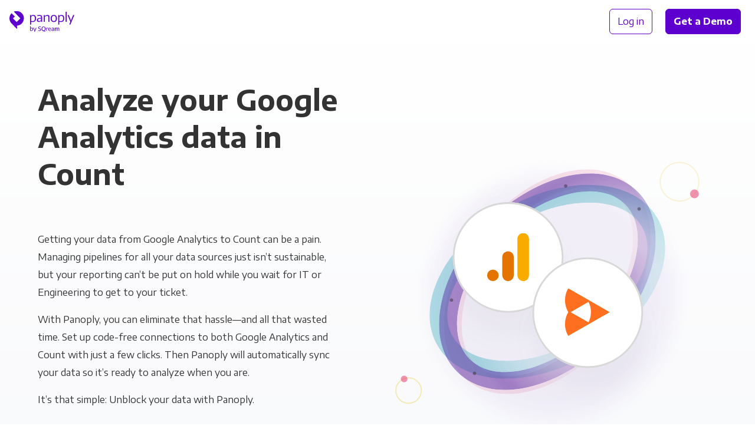

--- FILE ---
content_type: text/html;charset=utf-8
request_url: https://panoply.io/connectors/count-co/google-analytics/
body_size: 103107
content:
<!DOCTYPE html>
<html lang="en" id="html">

<head>

  <meta charset="utf-8" />
  <meta name="viewport" content="width=device-width, initial-scale=1.0">

  
    
    

    
    

    
    
    
    

    

    
    

    
    

    

    <title>Connect Google Analytics to Count for Analytics | Panoply</title>
    <meta name="description" content="Connect Google Analytics with Count with Panoply. Get code-free data pipelines, managed storage & industry-leading support.">

    

    <link rel="canonical" href="https://panoply.io/connectors/count-co/google-analytics/" />

    
      <script type="application/ld+json">
      {
        "@context": "http://schema.org",
        "@type": "WebPage",
        "@id": "https://panoply.io/compare/count-co/google-analytics/",
        "name": "Connect Google Analytics to Count for Analytics | Panoply",
        "about": "Integrating Count with Google Analytics",
        "description": "Connect Google Analytics with Count with Panoply. Get code-free data pipelines, managed storage & industry-leading support.",
        "mainEntity": [{
                "@id": "#Count",
                "@type": "SoftwareApplication",
                "name": "Count",
                "applicationCategory": "https://schema.org/BusinessApplication",
                "operatingSystem":["Windows","Mac","Linux"],
                "sameAs": "https://count.co",
                "image": "https://panoply.io"
              }, {
                "@id": "#Google Analytics",
                "@type": "SoftwareApplication",
                "name": "Google Analytics",
                "applicationCategory": "https://schema.org/BusinessApplication",
                "operatingSystem":["Windows","Mac","Linux"],
                "sameAs": "https://analytics.google.com/",
                "image": "https://panoply.io"
          }]
      }
      </script>
    
  

  

  

  


  <script>
  var dataLayer = [{
    page: {
      layout: 'integration_combo',
      collection: 'integration_combo',
      name: 'count-co + google-analytics',
      experiment: {
        name: 'faq_schema',
        variant: '0'
      }
    },
  
    integration: {
      name: 'count-co + google-analytics',
      title: 'Count + Google Analytics',
      type: 'panoply-data-source + visualization-tool',
      category: 'Analytics + BI Tools',
    }
  
  }];
  </script>

  <!-- Page hiding snippet (recommended)  -->
  <style>.async-hide { opacity: 0 !important} </style>
  <script>(function(a,s,y,n,c,h,i,d,e){s.className+=' '+y;h.start=1*new Date;
  h.end=i=function(){s.className=s.className.replace(RegExp(' ?'+y),'')};
  (a[n]=a[n]||[]).hide=h;setTimeout(function(){i();h.end=null},c);h.timeout=c;
  })(window,document.documentElement,'async-hide','dataLayer',4000,
  {'GTM-K4QVR9':true});</script>

  <!--Google Tag Manager-->
  <script>(function(w,d,s,l,i){w[l]=w[l]||[];w[l].push({'gtm.start':new Date().getTime(),event:'gtm.js'});var f=d.getElementsByTagName(s)[0],j=d.createElement(s),dl=l!='dataLayer'?'&l='+l:'';j.async=true;j.src='https://www.googletagmanager.com/gtm.js?id='+i+dl;f.parentNode.insertBefore(j,f)})(window,document,'script','dataLayer','GTM-K4QVR9');
  </script>
  <!--End Google Tag Manager-->

  <!--Favicon-->
  <link rel="apple-touch-icon" sizes="180x180" href="/images/favicon/apple-touch-icon.png?v=kP3Yk5z9l2">
  <link rel="icon" type="image/png" sizes="32x32" href="/images/favicon/favicon-32x32.png?v=kP3Yk5z9l2">
  <link rel="icon" type="image/png" sizes="16x16" href="/images/favicon/favicon-16x16.png?v=kP3Yk5z9l2">
  <link rel="manifest" href="/images/favicon/site.webmanifest?v=kP3Yk5z9l2">
  <link rel="shortcut icon" href="/images/favicon/favicon.ico?v=kP3Yk5z9l2">
  <meta name="msapplication-TileColor" content="#ffffff">
  <meta name="msapplication-config" content="/images/favicon/browserconfig.xml?v=kP3Yk5z9l2">
  <meta name="theme-color" content="#ffffff">
  <!--End Favicon-->

  <link href="https://fonts.googleapis.com/css?family=Encode+Sans+Semi+Expanded:300,400,500,600,700|Roboto+Mono:300,400"
    rel="stylesheet">

  <style>
    .no-fouc {
      opacity: 0;
    }
  </style>

  <!-- App Styles -->
  <link rel="stylesheet" href="/css/main.css">
  <link rel="stylesheet" href="/css/combos.css">
  <link rel="stylesheet" href="/css/pricing.css">

</head>

<body id="body">

  <!-- Google Tag Manager (noscript) -->
  <noscript><iframe src="https://www.googletagmanager.com/ns.html?id=GTM-K4QVR9" height="0" width="0"
      style="display:none;visibility:hidden"></iframe></noscript>
  <!-- End Google Tag Manager (noscript) -->

  <nav
  id="nav"
  class="nav no-fouc"
  style="padding-bottom: 0px;"
  aria-label="Main"
>
  <div class="nav__container" itemscope itemtype="http://www.schema.org/SiteNavigationElement">
    <div class="nav__logo">
      <a data-nav-group="Logo" href="/"></a>
    </div>

    <div class="nav__left">
      
    </div>

    <div class="nav__right" data-nav-group="CTA">
      <div style="text-wrap: nowrap;">
        <a
          itemprop="url"
          class="nav__btn btn btn--block btn--outline"
          href="https://platform.panoply.io/?#/login"
        >
          <span itemprop="name">Log in</span>
        </a>
        <a itemprop="url" class="nav__btn btn btn--block btn--gradient--purple mx-2 track-cta" href="/request-a-demo/">
          <span itemprop="name" style="padding: 1px 0;">Get a Demo</span>
        </a>
      </div>
      <button id="mobile-nav-toggle" class="nav__hamburger"></button>
    </div>
  </div>
</nav>


  <div class="site-container">

    <div class="bg-gray-cool-gradient">

  

  



  <header class="pt-3 pt-md-6 pb-5 pb-md-9">
    <div class="container">
  
      <div class="flex-row ">
        <!-- Column 1 -->
        <div class="flex-row__column flex-row__column--half pr-md-9" style="z-index: 2">
          
          <h1 class="mb-4 mt-5 mt-md-3">
    Analyze your Google Analytics data in Count
  </h1>
  
          <div class="py-3 py-md-6">
            
    <p>Getting your data from Google Analytics to Count can be a pain. Managing&nbsp;pipelines for all your data sources just isn’t sustainable, but&nbsp;your reporting can’t be put on hold while you wait for IT or Engineering to get to your&nbsp;ticket.</p>

    <p>With Panoply, you can eliminate that hassle—and all that wasted time. Set&nbsp;up code-free connections to both Google Analytics and Count with just a&nbsp;few clicks. Then Panoply will automatically sync your data so it’s ready to analyze when you&nbsp;are.</p>
    
    <p>It’s that simple: Unblock&nbsp;your data with&nbsp;Panoply.</p>
  
          </div>
  
          <a href="https://platform.panoply.io/#/signup" style="z-index: 2;" class="btn btn--block btn--gradient--purple mb-3 mb-md-5 mr-2 track-cta">
            Try Panoply Free
          </a>
  
        </div>
        <!-- End Column 1 -->
  
        <!-- Column 2 -->
        <div class="flex-row__column flex-row__column--half py-md-9 sticky-t-md py-5 py-md-9">
            
          <svg class="flex-row__column__image combo-ds-bi__artwork__bg" width="600" height="640" viewBox="0 0 600 640" fill="none"
  xmlns="http://www.w3.org/2000/svg">

  <style>
    @keyframes header-dash1 {
      to {
        stroke-dashoffset: 1050;
      }
    }

    @keyframes header-dash2 {
      to {
        stroke-dashoffset: 850;
      }
    }

    @keyframes header-dash3 {
      to {
        stroke-dashoffset: 550;
      }
    }

    @keyframes header-dash4 {
      to {
        stroke-dashoffset: 750;
      }
    }

    @keyframes header-dash5 {
      to {
        stroke-dashoffset: 950;
      }
    }


    .header-stroke-dashes1 {
      animation: header-dash1 4s infinite linear;
    }

    .header-stroke-dashes2 {
      animation: header-dash2 4s infinite linear;
    }

    .header-stroke-dashes3 {
      animation: header-dash3 4s infinite linear;
    }

    .header-stroke-dashes4 {
      animation: header-dash4 4s infinite linear;
    }

    .header-stroke-dashes5 {
      animation: header-dash5 5s infinite linear;
    }

    @keyframes header-stripe-pulse {
      from {
        opacity: 0.50;
      }

      50% {
        opacity: 0.75;
      }

      to {
        opacity: 0.50;
      }
    }

    .header-stripe-pulse1 {
      animation: stripe-pulse 3s infinite cubic-bezier(0.68, -0.6, 0.32, 1.6);
      animation-delay: 1.5s;
    }

    .header-stripe-pulse2 {
      animation: stripe-pulse 3s infinite cubic-bezier(0.68, -0.6, 0.32, 1.6);
      animation-delay: 2.5s;
    }

    .header-stripe-pulse3 {
      animation: stripe-pulse 3s infinite cubic-bezier(0.68, -0.6, 0.32, 1.6);
      animation-delay: 1.25s;
    }

    .header-stripe-pulse4 {
      animation: stripe-pulse 3s infinite cubic-bezier(0.68, -0.6, 0.32, 1.6);
      animation-delay: 0.5s;
    }

    .header-stripe-pulse5 {
      animation: stripe-pulse 3s infinite cubic-bezier(0.68, -0.6, 0.32, 1.6);
      animation-delay: 1.75s;
    }

  </style>

  <g id="ds-bi-combo-header">
    <g id="header-Stripe5" opacity="0.5">
      <mask id="header-mask0" mask-type="alpha" maskUnits="userSpaceOnUse" x="112" y="115" width="376" height="408">
        <path id="header-StripeMask5" class="header-stripe-pulse5" opacity="0.5" fill-rule="evenodd" clip-rule="evenodd"
          d="M325.709 156.192C285.614 169.729 242.631 199.766 207.118 243.725C171.606 287.684 151.246 336.056 146.395 378.156C141.517 420.49 152.368 454.004 175.676 472.894C198.984 491.784 233.973 495.42 274.291 481.808C314.386 468.271 357.369 438.234 392.882 394.275C428.394 350.316 448.754 301.944 453.605 259.844C458.483 217.51 447.632 183.996 424.324 165.106C401.016 146.216 366.027 142.58 325.709 156.192ZM315.356 125.426C361.901 109.712 409.766 111.544 444.713 139.867C479.661 168.19 491.438 214.694 485.806 263.566C480.148 312.672 456.861 366.693 418.081 414.697C379.301 462.701 331.412 496.784 284.645 512.574C238.099 528.288 190.234 526.456 155.287 498.133C120.339 469.81 108.562 423.306 114.194 374.434C119.852 325.328 143.139 271.306 181.919 223.303C220.699 175.299 268.588 141.215 315.356 125.426Z"
          fill="url(#header-paint0_radial)" />
      </mask>
      <g mask="url(#header-mask0)">
        <path id="header-StripePath5 (Stroke)" opacity="0.5" fill-rule="evenodd" clip-rule="evenodd"
          d="M325.709 156.192C285.614 169.729 242.631 199.766 207.118 243.725C171.606 287.684 151.246 336.056 146.395 378.156C141.517 420.49 152.368 454.004 175.676 472.894C198.984 491.784 233.973 495.42 274.291 481.808C314.386 468.271 357.369 438.234 392.882 394.275C428.395 350.316 448.754 301.944 453.605 259.844C458.483 217.51 447.632 183.996 424.324 165.106C401.016 146.216 366.027 142.58 325.709 156.192ZM315.356 125.426C361.901 109.712 409.766 111.544 444.713 139.867C479.661 168.19 491.438 214.694 485.806 263.566C480.148 312.672 456.861 366.694 418.081 414.697C379.301 462.701 331.412 496.785 284.645 512.574C238.1 528.288 190.234 526.456 155.287 498.133C120.339 469.81 108.562 423.306 114.194 374.434C119.852 325.328 143.139 271.306 181.919 223.303C220.699 175.299 268.588 141.215 315.356 125.426Z"
          fill="url(#header-paint1_linear)" />
      </g>
    </g>
    <g id="header-Stripe3">
      <mask id="header-mask1" mask-type="alpha" maskUnits="userSpaceOnUse" x="86" y="143" width="428" height="352">
        <path id="header-StripeMask3" class="header-stripe-pulse3" opacity="0.5" fill-rule="evenodd" clip-rule="evenodd"
          d="M381.534 176.094C339.266 174.547 288.472 187.383 239.746 215.86C191.019 244.338 154.901 282.295 135.498 319.885C115.986 357.683 114.296 392.812 129.416 418.694C144.536 444.576 175.964 460.35 218.466 461.906C260.734 463.453 311.528 450.617 360.254 422.14C408.981 393.663 445.099 355.705 464.502 318.115C484.013 280.317 485.704 245.188 470.584 219.306C455.463 193.424 424.035 177.65 381.534 176.094ZM382.719 143.708C431.785 145.504 475.889 164.148 498.56 202.956C521.232 241.763 515.818 289.347 493.294 332.983C470.661 376.827 429.811 419.024 376.601 450.122C323.391 481.219 266.581 496.097 217.281 494.293C168.215 492.496 124.111 473.852 101.44 435.044C78.7682 396.237 84.1814 348.653 106.706 305.017C129.338 261.173 170.189 218.976 223.399 187.878C276.608 156.781 333.418 141.903 382.719 143.708Z"
          fill="url(#header-paint2_radial)" />
      </mask>
      <g mask="url(#header-mask1)">
        <path id="header-StripePath3 (Stroke)" opacity="0.75" fill-rule="evenodd" clip-rule="evenodd"
          d="M381.534 176.094C339.266 174.547 288.472 187.383 239.746 215.86C191.019 244.337 154.901 282.295 135.498 319.885C115.986 357.683 114.296 392.812 129.416 418.694C144.536 444.576 175.964 460.35 218.466 461.906C260.734 463.453 311.528 450.617 360.254 422.14C408.981 393.662 445.099 355.705 464.502 318.115C484.014 280.317 485.704 245.188 470.584 219.306C455.464 193.424 424.036 177.65 381.534 176.094ZM382.719 143.708C431.785 145.504 475.889 164.148 498.56 202.956C521.232 241.763 515.818 289.347 493.294 332.983C470.661 376.827 429.811 419.024 376.601 450.122C323.392 481.219 266.581 496.097 217.281 494.292C168.215 492.496 124.111 473.852 101.44 435.044C78.7683 396.237 84.1815 348.653 106.706 305.017C129.339 261.173 170.189 218.976 223.399 187.878C276.608 156.781 333.418 141.903 382.719 143.708Z"
          fill="url(#header-paint3_linear)" />
      </g>
    </g>
    <g id="header-Stripe1">
      <mask id="header-mask2" mask-type="alpha" maskUnits="userSpaceOnUse" x="104" y="123" width="392" height="392">
        <path id="header-StripeMask1" class="header-stripe-pulse1" opacity="0.5" fill-rule="evenodd" clip-rule="evenodd"
          d="M342.765 159.508C301.333 168.773 255.286 194.173 215.229 234.229C175.173 274.285 149.773 320.333 140.508 361.765C131.191 403.427 138.497 437.958 159.769 459.231C181.042 480.503 215.573 487.809 257.235 478.492C298.667 469.227 344.715 443.827 384.771 403.771C424.827 363.714 450.227 317.667 459.492 276.235C468.809 234.573 461.503 200.042 440.231 178.769C418.958 157.497 384.427 150.191 342.765 159.508ZM335.667 127.767C383.764 117.011 431.333 123.875 463.229 155.771C495.125 187.667 501.989 235.236 491.233 283.333C480.426 331.659 451.511 383.027 407.769 426.769C364.027 470.511 312.659 499.426 264.333 510.233C216.236 520.989 168.667 514.125 136.771 482.229C104.875 450.333 98.0115 402.764 108.767 354.667C119.574 306.341 148.489 254.973 192.231 211.231C235.973 167.489 287.341 138.574 335.667 127.767Z"
          fill="url(#header-paint4_radial)" />
      </mask>
      <g mask="url(#header-mask2)">
        <path id="header-StripePath1 (Stroke)" fill-rule="evenodd" clip-rule="evenodd"
          d="M342.765 159.508C301.333 168.773 255.285 194.173 215.229 234.229C175.173 274.285 149.773 320.333 140.508 361.765C131.191 403.427 138.497 437.958 159.769 459.231C181.042 480.503 215.573 487.809 257.235 478.492C298.667 469.227 344.715 443.827 384.771 403.771C424.827 363.715 450.227 317.667 459.492 276.235C468.809 234.573 461.503 200.042 440.231 178.769C418.958 157.497 384.427 150.191 342.765 159.508ZM335.667 127.767C383.764 117.011 431.333 123.875 463.229 155.771C495.125 187.667 501.989 235.236 491.233 283.333C480.426 331.659 451.511 383.027 407.769 426.769C364.027 470.511 312.659 499.426 264.333 510.233C216.236 520.989 168.667 514.125 136.771 482.229C104.875 450.333 98.0115 402.764 108.767 354.667C119.574 306.341 148.489 254.973 192.231 211.231C235.973 167.489 287.341 138.574 335.667 127.767Z"
          fill="url(#header-paint5_linear)" />
      </g>
    </g>
    <path id="header-DataPath1" class="header-stroke-dashes1" opacity="0.5"
      d="M395.942 414.942C312.43 498.455 201.775 523.2 148.787 470.213C95.7999 417.225 120.546 306.57 204.058 223.058"
      stroke="#333333" stroke-width="6" stroke-linecap="round" stroke-dasharray="0.1 175 0.1 205 0.1 150" />
    <path id="header-DataPath2" class="header-stroke-dashes1" opacity="0.5"
      d="M395.942 414.942C479.455 331.429 504.201 220.774 451.213 167.787C398.226 114.799 287.571 139.545 204.058 223.058"
      stroke="#333333" stroke-width="6" stroke-linecap="round" stroke-dasharray="0.1 175 0.1 205 0.1 150" />
    <g id="header-background-circle-blurs" opacity="0.6">
      <g id="header-circle-4" opacity="0.1" filter="url(#header-filter0_f)">
        <ellipse cx="308.681" cy="346.003" rx="220.764" ry="221.997" fill="url(#header-paint6_linear)" />
      </g>
    </g>
    <g id="header-data_source_logo">
      <g id="header-background" filter="url(#header-filter2_d)">
        <rect x="129" y="175" width="200" height="200" rx="100" fill="white" />
        <rect x="130.5" y="176.5" width="197" height="197" rx="98.5" stroke="#D8D8D8" stroke-width="3" />
      </g>
      <rect x="129.5" y="175.5" width="199" height="199" rx="99.5" stroke="#D8D8D8" />
      <svg x="129" y="175" width="200" height="200" rx="100">
        <rect x="0" y="0" width="200" height="200" rx="100" />
        <g width="200" height="200" style="transform: translate(56px,56px);">
          <image width="88" height="88" style="transform-origin: center center;"
            href="https://learn.panoply.io/hubfs/Data%20Source%20Icons/ga.svg?noresize" />
        </g>
      </svg>
    </g>
    <g id="header-bi_tool_logo">
      <g id="header-background_2" filter="url(#header-filter3_d)">
        <rect x="273" y="275" width="200" height="200" rx="100" fill="white" />
        <rect x="274.5" y="276.5" width="197" height="197" rx="98.5" stroke="#D8D8D8" stroke-width="3" />
      </g>
      <rect x="273.5" y="275.5" width="199" height="199" rx="99.5" stroke="#D8D8D8" />
      <svg x="273" y="275" width="200" height="200" rx="100">
        <rect x="0" y="0" width="200" height="200" rx="100" />
        <g width="200" height="200" style="transform: translate(56px,56px);">
          <image width="88" height="88" style="transform-origin: center center;"
            href="https://learn.panoply.io/hubfs/Data%20Source%20Icons/count.svg?noresize" />
        </g>
      </svg>
    </g>
    <rect id="header-small-circle-4" class="small-circle-move-4" opacity="0.35" x="26" y="493" width="46" height="46" rx="23"
      stroke="url(#header-paint8_linear)" stroke-width="2" />
    <rect id="header-small-circle-3" class="small-circle-move-3" opacity="0.5" x="35" y="489" width="12" height="12" rx="6"
      fill="url(#header-paint9_linear)" />
    <rect id="header-small-circle-2" class="small-circle-move-2" opacity="0.2" x="504" y="103" width="70" height="70" rx="35"
      stroke="url(#header-paint10_linear)" stroke-width="2" />
    <rect id="header-small-circle-1" class="small-circle-move-1" opacity="0.5" x="558" y="152" width="16" height="16" rx="8"
      fill="url(#header-paint11_linear)" />
  </g>
  <defs>
    <filter id="header-filter0_f" x="51.9167" y="88.0056" width="513.528" height="515.994" filterUnits="userSpaceOnUse"
      color-interpolation-filters="sRGB">
      <feFlood flood-opacity="0" result="BackgroundImageFix" />
      <feBlend mode="normal" in="SourceGraphic" in2="BackgroundImageFix" result="shape" />
      <feGaussianBlur stdDeviation="18" result="effect1_foregroundBlur" />
    </filter>
    <filter id="header-filter1_f" x="30.5278" y="24.6327" width="513.528" height="515.994" filterUnits="userSpaceOnUse"
      color-interpolation-filters="sRGB">
      <feFlood flood-opacity="0" result="BackgroundImageFix" />
      <feBlend mode="normal" in="SourceGraphic" in2="BackgroundImageFix" result="shape" />
      <feGaussianBlur stdDeviation="18" result="effect1_foregroundBlur" />
    </filter>
    <filter id="header-filter2_d" x="95.5779" y="175" width="266.844" height="275.2" filterUnits="userSpaceOnUse"
      color-interpolation-filters="sRGB">
      <feFlood flood-opacity="0" result="BackgroundImageFix" />
      <feColorMatrix in="SourceAlpha" type="matrix" values="0 0 0 0 0 0 0 0 0 0 0 0 0 0 0 0 0 0 127 0" />
      <feOffset dy="41.7776" />
      <feGaussianBlur stdDeviation="16.711" />
      <feColorMatrix type="matrix" values="0 0 0 0 0.447059 0 0 0 0 0.486275 0 0 0 0 0.560784 0 0 0 0.0503198 0" />
      <feBlend mode="normal" in2="BackgroundImageFix" result="effect1_dropShadow" />
      <feBlend mode="normal" in="SourceGraphic" in2="effect1_dropShadow" result="shape" />
    </filter>
    <filter id="header-filter3_d" x="239.578" y="275" width="266.844" height="275.2" filterUnits="userSpaceOnUse"
      color-interpolation-filters="sRGB">
      <feFlood flood-opacity="0" result="BackgroundImageFix" />
      <feColorMatrix in="SourceAlpha" type="matrix" values="0 0 0 0 0 0 0 0 0 0 0 0 0 0 0 0 0 0 127 0" />
      <feOffset dy="41.7776" />
      <feGaussianBlur stdDeviation="16.711" />
      <feColorMatrix type="matrix" values="0 0 0 0 0.447059 0 0 0 0 0.486275 0 0 0 0 0.560784 0 0 0 0.0503198 0" />
      <feBlend mode="normal" in2="BackgroundImageFix" result="effect1_dropShadow" />
      <feBlend mode="normal" in="SourceGraphic" in2="effect1_dropShadow" result="shape" />
    </filter>
    <radialGradient id="header-paint0_radial" cx="0" cy="0" r="1" gradientUnits="userSpaceOnUse"
      gradientTransform="translate(396.77 328.593) rotate(-141.509) scale(221.451 256.854)">
      <stop />
      <stop />
      <stop offset="0.308582" stop-opacity="0.5" />
      <stop offset="0.436997" stop-opacity="0.35" />
      <stop offset="0.516312" stop-opacity="0.35" />
      <stop offset="0.637173" stop-opacity="0.5" />
      <stop offset="0.920442" />
      <stop offset="1" stop-opacity="0.9" />
    </radialGradient>
    <linearGradient id="header-paint1_linear" x1="446.854" y1="141.602" x2="156.868" y2="499.415"
      gradientUnits="userSpaceOnUse">
      <stop stop-color="#E62964" />
      <stop offset="1" stop-color="#E62964" />
    </linearGradient>
    <radialGradient id="header-paint2_radial" cx="0" cy="0" r="1" gradientUnits="userSpaceOnUse"
      gradientTransform="translate(387.085 362.192) rotate(-120.825) scale(221.261 256.516)">
      <stop />
      <stop />
      <stop offset="0.308582" stop-opacity="0.5" />
      <stop offset="0.436997" stop-opacity="0.35" />
      <stop offset="0.516312" stop-opacity="0.35" />
      <stop offset="0.637173" stop-opacity="0.5" />
      <stop offset="0.920442" />
      <stop offset="1" stop-opacity="0.9" />
    </radialGradient>
    <linearGradient id="header-paint3_linear" x1="498.561" y1="202.956" x2="101.4" y2="434.977" gradientUnits="userSpaceOnUse">
      <stop stop-color="#20AAB7" />
      <stop offset="1" stop-color="#20AAB7" />
    </linearGradient>
    <radialGradient id="header-paint4_radial" cx="0" cy="0" r="1" gradientUnits="userSpaceOnUse"
      gradientTransform="translate(395.553 338.743) rotate(-135.532) scale(222.064 257.472)">
      <stop />
      <stop />
      <stop offset="0.308582" stop-opacity="0.5" />
      <stop offset="0.436997" stop-opacity="0.35" />
      <stop offset="0.516312" stop-opacity="0.35" />
      <stop offset="0.637173" stop-opacity="0.5" />
      <stop offset="0.920442" />
      <stop offset="1" stop-opacity="0.9" />
    </radialGradient>
    <linearGradient id="header-paint5_linear" x1="463.229" y1="155.771" x2="136.771" y2="482.229"
      gradientUnits="userSpaceOnUse">
      <stop stop-color="#4F21A0" />
      <stop offset="1" stop-color="#4F21A0" />
    </linearGradient>
    <linearGradient id="header-paint6_linear" x1="308.681" y1="124.006" x2="308.681" y2="568" gradientUnits="userSpaceOnUse">
      <stop stop-color="#4F21A0" />
      <stop offset="1" stop-color="#4F21A0" />
    </linearGradient>
    <linearGradient id="header-paint7_linear" x1="287.293" y1="60.6327" x2="287.293" y2="504.627"
      gradientUnits="userSpaceOnUse">
      <stop stop-color="#E62964" />
      <stop offset="1" stop-color="#E62964" />
    </linearGradient>
    <linearGradient id="header-paint8_linear" x1="49" y1="492" x2="49" y2="540" gradientUnits="userSpaceOnUse">
      <stop stop-color="#E6C929" />
      <stop offset="1" stop-color="#E6C929" />
    </linearGradient>
    <linearGradient id="header-paint9_linear" x1="41" y1="489" x2="41" y2="501" gradientUnits="userSpaceOnUse">
      <stop stop-color="#E62964" />
      <stop offset="1" stop-color="#E62964" />
    </linearGradient>
    <linearGradient id="header-paint10_linear" x1="539" y1="102" x2="539" y2="174" gradientUnits="userSpaceOnUse">
      <stop stop-color="#E6C929" />
      <stop offset="0.49" stop-color="#E6C929" />
      <stop offset="1" stop-color="#E6C929" />
    </linearGradient>
    <linearGradient id="header-paint11_linear" x1="566" y1="152" x2="566" y2="168" gradientUnits="userSpaceOnUse">
      <stop stop-color="#E62964" />
      <stop offset="1" stop-color="#E62964" />
    </linearGradient>
  </defs>
</svg>

        </div>
        <!-- End Column 2 -->
      </div>
  
    </div>
  </header>
  

  <div class="container pb-5 pb-md-9">

    <h2 class="h1 hide-on-md hide-on-lg w-100 mt-0 mb-3 pb-5 text-align-center">How it works</h2>
  
    <div class="scroller scroller--higher-on-md">
      <div class="scroller__slides pr-0 pr-md-5 pr-lg-9">
        <div class="scroller__slides__slide-container">
          


<svg data-slide-id="1" class="scroller__slides__slide-container__img scroller__slides__slide-container__img--small mb-5" 
  viewBox="0 0 660 698" 
  fill="none" 
  xmlns="http://www.w3.org/2000/svg">

  <style>
    @keyframes graph-1-dash1 {
      to {
        stroke-dashoffset: 950;
      }
    }

    @keyframes graph-1-dash2 {
      to {
        stroke-dashoffset: 850;
      }
    }

    @keyframes graph-1-dash3 {
      to {
        stroke-dashoffset: 550;
      }
    }

    @keyframes graph-1-dash4 {
      to {
        stroke-dashoffset: 750;
      }
    }

    @keyframes graph-1-dash5 {
      to {
        stroke-dashoffset: 950;
      }
    }


    .graph-1-stroke-dashes1 {
      animation: graph-1-dash1 4s infinite linear;
    }

    .graph-1-stroke-dashes2 {
      animation: graph-1-dash2 4s infinite linear;
    }

    .graph-1-stroke-dashes3 {
      animation: graph-1-dash3 4s infinite linear;
    }

    .graph-1-stroke-dashes4 {
      animation: graph-1-dash4 4s infinite linear;
    }

    .graph-1-stroke-dashes5 {
      animation: graph-1-dash5 5s infinite linear;
    }

    @keyframes graph-1-stripe-pulse {
      from {
        opacity: 0.50;
      }

      50% {
        opacity: 0.75;
      }

      to {
        opacity: 0.50;
      }
    }

    .graph-1-stripe-pulse1 {
      animation: graph-1-stripe-pulse 3s infinite cubic-bezier(0.68, -0.6, 0.32, 1.6);
      animation-delay: 1.5s;
    }

    .graph-1-stripe-pulse2 {
      animation: graph-1-stripe-pulse 3s infinite cubic-bezier(0.68, -0.6, 0.32, 1.6);
      animation-delay: 2.5s;
    }

    .graph-1-stripe-pulse3 {
      animation: graph-1-stripe-pulse 3s infinite cubic-bezier(0.68, -0.6, 0.32, 1.6);
      animation-delay: 1.25s;
    }

    .graph-1-stripe-pulse4 {
      animation: graph-1-stripe-pulse 3s infinite cubic-bezier(0.68, -0.6, 0.32, 1.6);
      animation-delay: 0.5s;
    }

    .graph-1-stripe-pulse5 {
      animation: graph-1-stripe-pulse 3s infinite cubic-bezier(0.68, -0.6, 0.32, 1.6);
      animation-delay: 1.75s;
    }
  </style>

  <g id="ds-bi-combo-pipeline-graph-1">
    <g id="graph-1-StripesIn">
      <mask id="graph-1-mask0" mask-type="alpha" maskUnits="userSpaceOnUse" x="0" y="49" width="660" height="600">
        <rect id="graph-1-StripesBox" y="49" width="660" height="600" fill="url(#graph-1-paint0_linear)" />
      </mask>
      <g mask="url(#graph-1-mask0)">
        <g id="graph-1-Stripe1">
          <mask id="graph-1-mask1" mask-type="alpha" maskUnits="userSpaceOnUse" x="36" y="43" width="192" height="606">
            <path id="graph-1-StripeMask1" class="graph-1-stripe-pulse1" opacity="0.5"
              d="M162.144 104.31C200.197 158.224 228 239.541 228 349V648.999C228 648.999 228 649 196 649C164 649 164 648.999 164 648.999V349C164 255.159 111.803 186.476 79.8564 141.215C63.8266 118.505 47.8508 101.695 36.0483 90.6867L109.702 43.8853C124.149 57.361 143.174 77.4329 162.144 104.31Z"
              fill="url(#graph-1-paint1_radial)" />
          </mask>
          <g mask="url(#graph-1-mask1)">
            <path id="graph-1-StripePath1"
              d="M162.144 104.309C200.197 158.223 228 239.54 228 349V648.998C228 648.998 228 649 196 649C164 649 164 648.998 164 648.998V349C164 255.159 111.803 186.476 79.8564 141.215C63.8266 118.504 47.8508 101.695 36.0483 90.6862L109.702 43.8848C124.149 57.3605 143.174 77.4324 162.144 104.309Z"
              fill="url(#graph-1-paint2_linear)" />
          </g>
        </g>
        <g id="graph-1-Stripe2">
          <mask id="graph-1-mask2" mask-type="alpha" maskUnits="userSpaceOnUse" x="159" y="30" width="136" height="619">
            <path id="graph-1-StripeMask2" class="graph-1-stripe-pulse2" opacity="0.5" fill-rule="evenodd" clip-rule="evenodd"
              d="M275.173 111.993C293.843 164.854 295 243.452 295 349V648.999C295 648.999 295 649 263 649C231 649 231 648.999 231 648.999V349C231 250.947 207.157 179.546 190.827 133.307C182.651 110.158 174.577 93.2412 168.746 82.3848C165.83 76.9554 163.474 73.0392 161.945 70.6155C161.18 69.4036 160.622 68.5649 160.305 68.0969C160.146 67.8628 160.047 67.7215 160.013 67.6725C160.004 67.6595 159.999 67.653 159.999 67.653C159.999 67.653 160.003 67.6581 160.01 67.6682L160.046 67.718L160.073 67.7558L160.089 67.7779C160.098 67.7899 196 48.9999 196 48.9999C196 48.9999 235.903 30.2107 235.913 30.2241L235.934 30.2529L235.98 30.3172C236.013 30.3631 236.05 30.415 236.092 30.473C236.174 30.5888 236.274 30.7288 236.389 30.8929C236.619 31.2211 236.914 31.6459 237.268 32.1676C237.976 33.2111 238.922 34.6423 240.071 36.4641C242.37 40.1076 245.482 45.3132 249.129 52.1026C256.423 65.6837 265.849 85.5921 275.173 111.993Z"
              fill="url(#graph-1-paint3_radial)" />
          </mask>
          <g mask="url(#graph-1-mask2)">
            <path id="graph-1-StripePath2"
              d="M275.174 111.994C293.843 164.854 295 243.453 295 349V648.999C295 648.999 295 649 263 649C231 649 231 648.999 231 648.999V349C231 250.948 207.158 179.547 190.827 133.307C182.651 110.158 174.577 93.2417 168.747 82.3853C165.83 76.9559 163.474 73.0397 161.945 70.616L240.071 36.4646C242.37 40.1081 245.483 45.3138 249.129 52.1031C256.423 65.6842 265.849 85.5926 275.174 111.994Z"
              fill="url(#graph-1-paint4_linear)" />
          </g>
        </g>
        <g id="graph-1-Stripe3">
          <mask id="graph-1-mask3" mask-type="alpha" maskUnits="userSpaceOnUse" x="281" y="49" width="98" height="600">
            <path id="graph-1-StripeMask3" class="graph-1-stripe-pulse3" opacity="0.5" fill-rule="evenodd" clip-rule="evenodd"
              d="M362 648.999C362 648.999 362 649 330 649C298 649 298 648.999 298 648.999C298 648.999 298 549 298 349C298 149 281 49.0011 281 49.0011C281 49.0011 288 49 330 49C379 49 379 49.0011 379 49.0011C379 49.0011 362 149 362 349C362 549 362 648.999 362 648.999Z"
              fill="url(#graph-1-paint5_radial)" />
          </mask>
          <g mask="url(#graph-1-mask3)">
            <path id="graph-1-StripePath3" fill-rule="evenodd" clip-rule="evenodd"
              d="M362 648.999C362 648.999 362 649 330 649C298 649 298 648.999 298 648.999C298 648.999 298 549 298 349C298 149 281 49.0011 281 49.0011C281 49.0011 288 49 330 49C379 49 379 49.0011 379 49.0011C379 49.0011 362 149 362 349C362 549 362 648.999 362 648.999Z"
              fill="url(#graph-1-paint6_linear)" />
          </g>
        </g>
        <g id="graph-1-Stripe4">
          <mask id="graph-1-mask4" mask-type="alpha" maskUnits="userSpaceOnUse" x="365" y="36" width="134" height="613">
            <path id="graph-1-StripeMask4" class="graph-1-stripe-pulse4" opacity="0.5"
              d="M469.169 132.971C452.846 179.132 429 250.529 429 348.84V648.839C429 648.839 429 648.84 397 648.84C365 648.84 365 648.839 365 648.839V348.84C365 243.051 366.154 164.448 384.831 111.634C394.159 85.2563 403.59 65.3862 410.891 51.8347C414.542 45.0603 417.658 39.8677 419.961 36.2324L498.023 70.4863C496.498 72.8928 494.146 76.7869 491.234 82.1922C485.41 93.0002 477.341 109.861 469.169 132.971Z"
              fill="url(#graph-1-paint7_radial)" />
          </mask>
          <g mask="url(#graph-1-mask4)">
            <path id="graph-1-StripePath4"
              d="M469.169 132.971C452.846 179.132 429 250.529 429 348.84V648.839C429 648.839 429 648.84 397 648.84C365 648.84 365 648.839 365 648.839V348.84C365 243.051 366.154 164.448 384.831 111.634C394.159 85.2563 403.59 65.3862 410.891 51.8347C414.542 45.0603 417.658 39.8677 419.961 36.2324L498.023 70.4863C496.498 72.8928 494.146 76.7869 491.234 82.1922C485.41 93.0002 477.341 109.861 469.169 132.971Z"
              fill="url(#graph-1-paint8_linear)" />
          </g>
        </g>
        <g id="graph-1-Stripe5">
          <mask id="graph-1-mask5" mask-type="alpha" maskUnits="userSpaceOnUse" x="432" y="43" width="192" height="607">
            <path id="graph-1-StripeMask5" class="graph-1-stripe-pulse5" opacity="0.5"
              d="M580.122 140.872C548.216 185.962 496 254.633 496 349.001V648.999C496 648.999 496 649.001 464 649.001C432 649.001 432 648.999 432 648.999V349.001C432 239.068 459.784 157.739 497.878 103.904C516.864 77.0736 535.906 57.0832 550.373 43.6758L623.877 90.6163C612.094 101.537 596.136 118.24 580.122 140.872Z"
              fill="url(#graph-1-paint9_radial)" />
          </mask>
          <g mask="url(#graph-1-mask5)">
            <path id="graph-1-StripePath4_2"
              d="M580.122 140.872C548.216 185.962 496 254.633 496 349.001V648.999C496 648.999 496 649.001 464 649.001C432 649.001 432 648.999 432 648.999V349.001C432 239.068 459.784 157.739 497.878 103.904C516.864 77.0736 535.906 57.0832 550.373 43.6758L623.877 90.6163C612.094 101.537 596.136 118.24 580.122 140.872Z"
              fill="url(#graph-1-paint10_linear)" />
          </g>
        </g>
        <path id="graph-1-DataPath1" class="graph-1-stroke-dashes1" opacity="0.35"
          d="M196 649C196 649 196 552.3 196 349C196 145.7 56 49 56 49" stroke="url(#graph-1-paint11_linear)" stroke-width="6"
          stroke-linecap="round" stroke-dasharray="0.1 190 0.1 170 0.1 100" />
        <path id="graph-1-DataPath2" class="graph-1-stroke-dashes2" opacity="0.50"
          d="M263 649C263 649 263 541.2 263 349C263 145.4 193 49 193 49" stroke="url(#graph-1-paint12_linear)" stroke-width="6"
          stroke-linecap="round" stroke-dasharray="0.1 125 0.1 175 0.1 135" />
        <path id="graph-1-DataPath3" class="graph-1-stroke-dashes3" opacity="0.65"
          d="M330 649C330 649 330 530.1 330 349C330 145.2 330 49 330 49" stroke="url(#graph-1-paint13_linear)" stroke-width="6"
          stroke-linecap="round" stroke-dasharray="0.1 170 0.1 100 0.1 130" />
        <path id="graph-1-DataPath4" class="graph-1-stroke-dashes4" opacity="0.50"
          d="M397 649C397 649 397 518.9 397 349C397 144.9 467 49 467 49" stroke="url(#graph-1-paint14_linear)" stroke-width="6"
          stroke-linecap="round" stroke-dasharray="0.1 135 0.1 95 0.1 195" />
        <path id="graph-1-DataPath5" class="graph-1-stroke-dashes5" opacity="0.35"
          d="M463.7 649C463.7 649 463.7 507.8 463.7 349C463.7 144.7 603.7 49 603.7 49" stroke="url(#graph-1-paint15_linear)"
          stroke-width="6" stroke-linecap="round" stroke-dasharray="0.1 175 0.1 205 0.1 150" />
      </g>
    </g>
    <g id="graph-1-BackgroundForShadow" opacity="0.6" filter="url(#graph-1-filter0_d)">
      <path
        d="M210 249.909C210 227.316 228.316 209 250.909 209H409.091C431.684 209 450 227.316 450 249.909V408.091C450 430.684 431.684 449 409.091 449H250.909C228.316 449 210 430.684 210 408.091V249.909Z"
        fill="white" />
    </g>
    <g id="graph-1-Data Source Icon Small 3">
      <g id="graph-1-Data Source Icon">
        <path id="graph-1-Background"
          d="M203 487.75C203 485.679 204.679 484 206.75 484H221.25C223.321 484 225 485.679 225 487.75V502.25C225 504.321 223.321 506 221.25 506H206.75C204.679 506 203 504.321 203 502.25V487.75Z"
          fill="white" />
        <g id="graph-1-datasource-generic">
          <g id="graph-1-data source cube">
            <g id="graph-1-Group">
              <path id="graph-1-Fill 1" d="M209.25 492.25L213.986 495L218.722 492.25L213.986 489.5L209.25 492.25Z"
                fill="url(#graph-1-paint16_linear)" />
              <path id="graph-1-Fill 4" d="M213.986 495V500.347L218.722 497.597V492.25L213.986 495Z" fill="url(#graph-1-paint17_linear)"
                fill-opacity="0.4" />
              <path id="graph-1-Fill 7" d="M209.25 497.597L213.986 500.347V495L209.25 492.25V497.597Z"
                fill="url(#graph-1-paint18_linear)" fill-opacity="0.7" />
            </g>
          </g>
        </g>
        <path id="graph-1-Stroke"
          d="M206.75 484.5H221.25C223.045 484.5 224.5 485.955 224.5 487.75V502.25C224.5 504.045 223.045 505.5 221.25 505.5H206.75C204.955 505.5 203.5 504.045 203.5 502.25V487.75C203.5 485.955 204.955 484.5 206.75 484.5Z"
          stroke="#D8D8D8" />
      </g>
    </g>
    <g id="graph-1-Data Source Icon Small 2">
      <g id="graph-1-Data Source Icon_2">
        <path id="graph-1-Background_2"
          d="M419 474.625C419 471.518 421.518 469 424.625 469H446.375C449.482 469 452 471.518 452 474.625V496.375C452 499.482 449.482 502 446.375 502H424.625C421.518 502 419 499.482 419 496.375V474.625Z"
          fill="white" />
        <g id="graph-1-datasource-generic_2">
          <g id="graph-1-data source cube_2">
            <g id="graph-1-Group_2">
              <path id="graph-1-Fill 1_2" d="M428.375 481.375L435.479 485.5L442.583 481.375L435.479 477.25L428.375 481.375Z"
                fill="url(#graph-1-paint19_linear)" />
              <path id="graph-1-Fill 4_2" d="M435.479 485.5V493.521L442.583 489.396V481.375L435.479 485.5Z"
                fill="url(#graph-1-paint20_linear)" fill-opacity="0.4" />
              <path id="graph-1-Fill 7_2" d="M428.375 489.396L435.479 493.521V485.5L428.375 481.375V489.396Z"
                fill="url(#graph-1-paint21_linear)" fill-opacity="0.7" />
            </g>
          </g>
        </g>
        <path id="graph-1-Stroke_2"
          d="M424.625 469.5H446.375C449.205 469.5 451.5 471.795 451.5 474.625V496.375C451.5 499.205 449.205 501.5 446.375 501.5H424.625C421.795 501.5 419.5 499.205 419.5 496.375V474.625C419.5 471.795 421.795 469.5 424.625 469.5Z"
          stroke="#D8D8D8" />
      </g>
    </g>
    <g id="graph-1-Data Source Icon Small 1">
      <g id="graph-1-Data Source Icon_3">
        <path id="graph-1-Background_3"
          d="M279 496.5C279 492.358 282.358 489 286.5 489H315.5C319.642 489 323 492.358 323 496.5V525.5C323 529.642 319.642 533 315.5 533H286.5C282.358 533 279 529.642 279 525.5V496.5Z"
          fill="white" />
        <g id="graph-1-datasource-generic_3">
          <g id="graph-1-data source cube_3">
            <g id="graph-1-Group_3">
              <path id="graph-1-Fill 1_3" d="M291.5 505.5L300.972 511L310.444 505.5L300.972 500L291.5 505.5Z"
                fill="url(#graph-1-paint22_linear)" />
              <path id="graph-1-Fill 4_3" d="M300.972 511V521.694L310.444 516.194V505.5L300.972 511Z"
                fill="url(#graph-1-paint23_linear)" fill-opacity="0.4" />
              <path id="graph-1-Fill 7_3" d="M291.5 516.194L300.972 521.694V511L291.5 505.5V516.194Z"
                fill="url(#graph-1-paint24_linear)" fill-opacity="0.7" />
            </g>
          </g>
        </g>
        <path id="graph-1-Stroke_3"
          d="M279.5 496.5C279.5 492.634 282.634 489.5 286.5 489.5H315.5C319.366 489.5 322.5 492.634 322.5 496.5V525.5C322.5 529.366 319.366 532.5 315.5 532.5H286.5C282.634 532.5 279.5 529.366 279.5 525.5V496.5Z"
          stroke="#D8D8D8" />
      </g>
    </g>
    <g id="graph-1-Data Source Icon_4">
      <g id="graph-1-logo-group">
        <path id="graph-1-Background_4"
          d="M210 249.909C210 227.316 228.316 209 250.909 209H409.091C431.684 209 450 227.316 450 249.909V408.091C450 430.684 431.684 449 409.091 449H250.909C228.316 449 210 430.684 210 408.091V249.909Z"
          fill="white" />
        <g id="graph-1-data_source_logo">
          <!-- Begin nested SVG for data_source.thumbnail_path_product-->
          <svg x="270" y="269" width="120" height="120">
            <rect x="0" y="0" width="120" height="120" />
            <g width="120" height="120" style="transform: translate(0px,0px);">
              <image width="120" height="120" style="transform-origin: center center;"
                href="https://learn.panoply.io/hubfs/Data%20Source%20Icons/ga.svg?noresize" />
            </g>
          </svg>
          <!-- End nested SVG -->
        </g>
        <path id="graph-1-Stroke_4"
          d="M250.909 210.5H409.091C430.856 210.5 448.5 228.144 448.5 249.909V408.091C448.5 429.856 430.856 447.5 409.091 447.5H250.909C229.144 447.5 211.5 429.856 211.5 408.091V249.909C211.5 228.144 229.144 210.5 250.909 210.5Z"
          stroke="#A5AAAE" stroke-width="3" />
      </g>
    </g>
    <g id="graph-1-Cursor/Hand Pointing">
      <g id="graph-1-pointing">
        <path id="graph-1-Shape"
          d="M396.841 418.811C396.374 418.211 395.79 416.995 394.774 415.479C394.19 414.646 392.756 413.064 392.323 412.248C392.01 411.752 391.92 411.148 392.073 410.582C392.334 409.506 393.356 408.793 394.457 408.916C395.308 409.087 396.091 409.504 396.707 410.116C397.138 410.521 397.534 410.961 397.891 411.432C398.158 411.765 398.224 411.898 398.525 412.281C398.825 412.664 399.025 413.047 398.875 412.481C398.758 411.648 398.558 410.249 398.274 409C398.058 408.05 398.008 407.9 397.808 407.184C397.608 406.468 397.491 405.868 397.274 405.052C397.076 404.25 396.92 403.438 396.807 402.62C396.597 401.573 396.75 400.487 397.241 399.538C397.823 398.991 398.678 398.846 399.408 399.172C400.143 399.714 400.69 400.471 400.975 401.337C401.412 402.404 401.704 403.525 401.842 404.669C402.109 406.334 402.626 408.766 402.642 409.266C402.642 408.65 402.526 407.351 402.642 406.768C402.758 406.16 403.181 405.655 403.759 405.435C404.256 405.283 404.781 405.249 405.293 405.335C405.81 405.443 406.268 405.74 406.577 406.168C406.963 407.14 407.177 408.171 407.21 409.216C407.255 408.301 407.412 407.395 407.677 406.518C407.956 406.126 408.362 405.843 408.827 405.718C409.378 405.617 409.943 405.617 410.494 405.718C410.946 405.869 411.342 406.154 411.628 406.534C411.981 407.418 412.195 408.351 412.262 409.299C412.262 409.533 412.378 408.65 412.745 408.067C412.936 407.501 413.414 407.081 413.999 406.963C414.584 406.845 415.188 407.048 415.583 407.496C415.977 407.944 416.103 408.568 415.913 409.133C415.913 410.216 415.913 410.166 415.913 410.899C415.913 411.631 415.913 412.281 415.913 412.897C415.852 413.872 415.718 414.841 415.512 415.796C415.222 416.64 414.818 417.442 414.312 418.178C413.503 419.077 412.834 420.094 412.328 421.193C412.203 421.739 412.147 422.298 412.162 422.858C412.16 423.376 412.227 423.891 412.362 424.391C411.68 424.463 410.993 424.463 410.311 424.391C409.661 424.291 408.861 422.992 408.644 422.592C408.537 422.377 408.317 422.242 408.077 422.242C407.837 422.242 407.618 422.377 407.51 422.592C407.144 423.225 406.327 424.374 405.76 424.441C404.643 424.574 402.342 424.441 400.525 424.441C400.525 424.441 400.825 422.775 400.142 422.175C399.458 421.576 398.758 420.876 398.241 420.41L396.841 418.811Z"
          fill="white" />
        <path id="graph-1-Shape (Stroke)" fill-rule="evenodd" clip-rule="evenodd"
          d="M397.753 399.934C397.37 400.729 397.256 401.628 397.43 402.495C397.433 402.507 397.435 402.52 397.437 402.533C397.547 403.327 397.698 404.115 397.89 404.894C397.992 405.28 398.073 405.619 398.149 405.937C398.154 405.961 398.16 405.985 398.165 406.008C398.247 406.349 398.323 406.668 398.42 407.013C398.447 407.109 398.471 407.196 398.493 407.276C398.638 407.789 398.703 408.023 398.894 408.858L398.894 408.859C399.18 410.119 399.382 411.52 399.499 412.356C399.515 412.419 399.529 412.477 399.539 412.53C399.548 412.578 399.566 412.676 399.56 412.782C399.557 412.823 399.547 412.97 399.447 413.118C399.389 413.205 399.296 413.296 399.162 413.353C399.03 413.408 398.904 413.41 398.81 413.395C398.646 413.369 398.537 413.287 398.506 413.264C398.461 413.229 398.426 413.195 398.406 413.173C398.34 413.103 398.268 413.004 398.22 412.937C398.217 412.934 398.215 412.93 398.212 412.926L398.198 412.906C398.141 412.829 398.085 412.751 398.024 412.673C397.868 412.474 397.77 412.337 397.683 412.214L397.677 412.206C397.592 412.086 397.517 411.981 397.395 411.829L397.385 411.816C397.049 411.373 396.676 410.959 396.272 410.578L396.26 410.567C395.738 410.05 395.078 409.695 394.36 409.545C393.586 409.471 392.874 409.976 392.69 410.732L392.686 410.748C392.58 411.142 392.643 411.563 392.861 411.909C392.869 411.922 392.877 411.936 392.884 411.95C393.066 412.293 393.489 412.842 393.986 413.458C394.088 413.584 394.192 413.712 394.296 413.84C394.675 414.305 395.052 414.769 395.294 415.114L395.301 415.125C395.822 415.901 396.231 416.599 396.562 417.168L396.569 417.18C396.902 417.75 397.135 418.15 397.332 418.406L398.695 419.963C398.908 420.156 399.149 420.386 399.4 420.624C399.455 420.676 399.51 420.728 399.566 420.781C399.891 421.089 400.229 421.406 400.561 421.697C400.857 421.958 401.015 422.303 401.101 422.609C401.189 422.92 401.219 423.243 401.225 423.519C401.227 423.62 401.226 423.718 401.223 423.81C401.64 423.816 402.07 423.826 402.492 423.836C402.807 423.843 403.118 423.85 403.416 423.855C404.361 423.872 405.167 423.87 405.675 423.811C405.675 423.809 405.725 423.794 405.829 423.712C405.946 423.621 406.082 423.485 406.227 423.315C406.513 422.982 406.783 422.577 406.952 422.287C407.171 421.869 407.604 421.606 408.077 421.606C408.553 421.606 408.99 421.873 409.207 422.296C409.305 422.477 409.537 422.862 409.812 423.208C409.952 423.383 410.09 423.532 410.215 423.636C410.329 423.732 410.392 423.757 410.405 423.761C410.8 423.802 411.197 423.817 411.593 423.805C411.548 423.495 411.525 423.18 411.526 422.866C411.51 422.255 411.572 421.645 411.709 421.05C411.718 421.008 411.732 420.966 411.751 420.927C412.277 419.783 412.972 418.723 413.811 417.784C414.267 417.115 414.633 416.389 414.899 415.625C415.092 414.719 415.218 413.801 415.277 412.877V409.133C415.277 409.064 415.288 408.995 415.31 408.93C415.428 408.58 415.35 408.193 415.106 407.916C414.861 407.639 414.487 407.513 414.124 407.586C413.761 407.659 413.465 407.92 413.347 408.27C413.331 408.317 413.31 408.363 413.283 408.405C413.15 408.616 413.049 408.909 412.977 409.163C412.96 409.223 412.945 409.278 412.932 409.327C412.93 409.336 412.928 409.345 412.925 409.354C412.916 409.391 412.906 409.43 412.897 409.46C412.892 409.477 412.884 409.506 412.873 409.536C412.868 409.55 412.858 409.579 412.841 409.612C412.839 409.617 412.782 409.745 412.651 409.844C412.568 409.907 412.379 410.014 412.128 409.958C411.893 409.906 411.771 409.745 411.728 409.677C411.652 409.558 411.636 409.441 411.635 409.427C411.635 409.427 411.634 409.426 411.634 409.426C411.628 409.387 411.627 409.35 411.626 409.326C411.565 408.479 411.377 407.646 411.071 406.854C410.876 406.619 410.622 406.439 410.334 406.335C409.882 406.258 409.42 406.259 408.968 406.339C408.687 406.419 408.438 406.584 408.253 406.809C408.022 407.603 407.885 408.421 407.845 409.247C407.828 409.588 407.546 409.855 407.205 409.852C406.863 409.849 406.586 409.577 406.575 409.236C406.545 408.293 406.356 407.362 406.017 406.481C405.805 406.217 405.508 406.032 405.174 405.96C404.771 405.893 404.358 405.92 403.967 406.036C403.604 406.182 403.34 406.502 403.267 406.886L403.265 406.892C403.224 407.1 403.219 407.497 403.234 407.985C403.239 408.152 403.247 408.333 403.254 408.509C403.266 408.794 403.278 409.07 403.278 409.266C403.278 409.613 403 409.896 402.653 409.902C402.306 409.907 402.018 409.634 402.007 409.287C402.004 409.213 401.978 409.013 401.921 408.677C401.867 408.359 401.793 407.961 401.711 407.522C401.69 407.41 401.669 407.297 401.647 407.181C401.498 406.388 401.332 405.505 401.214 404.769C401.213 404.761 401.212 404.753 401.211 404.745C401.079 403.657 400.802 402.592 400.387 401.578C400.381 401.564 400.376 401.55 400.371 401.536C400.135 400.818 399.688 400.187 399.089 399.727C398.638 399.552 398.128 399.632 397.753 399.934ZM399.899 424.328L399.901 424.319C399.902 424.31 399.905 424.295 399.908 424.275C399.913 424.236 399.921 424.177 399.929 424.104C399.945 423.957 399.959 423.758 399.954 423.546C399.95 423.332 399.926 423.125 399.878 422.955C399.829 422.781 399.767 422.693 399.722 422.653C399.371 422.345 399.017 422.012 398.691 421.704C398.633 421.649 398.576 421.594 398.52 421.541C398.259 421.293 398.022 421.068 397.815 420.882C397.797 420.865 397.779 420.847 397.763 420.828L396.362 419.229C396.354 419.22 396.347 419.211 396.339 419.201C396.086 418.876 395.813 418.408 395.512 417.891C395.496 417.863 395.48 417.836 395.464 417.809C395.134 417.242 394.744 416.576 394.249 415.839C394.036 415.535 393.703 415.125 393.332 414.669C393.223 414.535 393.111 414.397 392.997 414.256C392.53 413.677 392.027 413.037 391.772 412.566C391.377 411.926 391.263 411.151 391.457 410.424C391.797 409.041 393.112 408.126 394.528 408.285C394.546 408.287 394.564 408.289 394.582 408.293C395.552 408.488 396.445 408.962 397.149 409.658C397.418 409.912 397.675 410.179 397.917 410.457C397.84 410.02 397.752 409.57 397.655 409.141C397.471 408.336 397.411 408.123 397.27 407.62C397.247 407.54 397.223 407.453 397.195 407.355C397.092 406.984 397.01 406.644 396.929 406.302C396.923 406.28 396.918 406.257 396.912 406.234C396.836 405.913 396.759 405.587 396.66 405.215L396.657 405.204C396.455 404.387 396.296 403.559 396.18 402.725C395.947 401.543 396.122 400.317 396.676 399.246C396.709 399.182 396.753 399.124 396.805 399.075C397.575 398.352 398.703 398.162 399.667 398.591C399.709 398.61 399.748 398.633 399.785 398.66C400.62 399.276 401.244 400.134 401.572 401.117C402.024 402.226 402.327 403.391 402.471 404.58C402.516 404.855 402.567 405.151 402.621 405.456C402.87 405.188 403.18 404.975 403.533 404.841C403.546 404.836 403.559 404.831 403.573 404.827C404.164 404.646 404.789 404.605 405.399 404.708C405.407 404.71 405.415 404.711 405.423 404.713C406.095 404.853 406.69 405.239 407.092 405.796C407.123 405.838 407.148 405.884 407.167 405.933C407.185 405.978 407.202 406.022 407.219 406.067C407.581 405.597 408.088 405.258 408.663 405.104C408.679 405.1 408.696 405.096 408.713 405.093C409.34 404.978 409.982 404.978 410.609 405.093C410.638 405.098 410.667 405.106 410.696 405.115C411.27 405.307 411.772 405.669 412.136 406.152C412.17 406.197 412.197 406.246 412.218 406.298C412.332 406.584 412.433 406.875 412.52 407.169C412.853 406.748 413.33 406.449 413.873 406.34C414.681 406.177 415.514 406.458 416.059 407.075C416.579 407.665 416.761 408.477 416.548 409.228V412.897C416.548 412.91 416.548 412.924 416.547 412.937C416.484 413.943 416.346 414.944 416.134 415.929C416.128 415.954 416.122 415.978 416.113 416.002C415.805 416.901 415.375 417.754 414.836 418.538C414.82 418.561 414.803 418.582 414.784 418.603C414.033 419.438 413.409 420.38 412.933 421.398C412.83 421.872 412.784 422.357 412.797 422.842C412.797 422.848 412.797 422.854 412.797 422.86C412.796 423.321 412.855 423.78 412.975 424.226C413.024 424.405 412.991 424.597 412.886 424.75C412.78 424.904 412.613 425.003 412.428 425.023C411.702 425.099 410.97 425.099 410.244 425.023C410.234 425.022 410.224 425.02 410.214 425.019C409.882 424.968 409.602 424.781 409.399 424.611C409.184 424.431 408.986 424.212 408.818 424C408.48 423.575 408.206 423.117 408.085 422.895C408.082 422.89 408.08 422.884 408.077 422.879C408.072 422.89 408.066 422.9 408.06 422.91C407.862 423.252 407.545 423.731 407.193 424.142C407.017 424.347 406.82 424.551 406.613 424.713C406.419 424.865 406.149 425.035 405.834 425.072L405.76 424.441L405.835 425.072C405.835 425.072 405.834 425.072 405.834 425.072C405.225 425.144 404.327 425.143 403.394 425.126C403.081 425.121 402.762 425.113 402.444 425.106C401.788 425.091 401.132 425.076 400.525 425.076C400.337 425.076 400.158 424.993 400.037 424.848C399.917 424.704 399.866 424.514 399.899 424.329C399.899 424.329 399.899 424.329 399.899 424.329C399.899 424.329 399.899 424.328 399.899 424.328C399.899 424.328 399.899 424.328 399.899 424.328C399.899 424.328 399.899 424.328 400.525 424.441ZM412.897 409.299C412.897 409.299 412.897 409.298 412.897 409.297Z"
          fill="black" />
        <path id="graph-1-Shape_2"
          d="M410.977 419.72V413.97C410.977 413.626 410.697 413.347 410.352 413.347C410.007 413.347 409.727 413.626 409.727 413.97V419.72C409.727 420.064 410.007 420.343 410.352 420.343C410.697 420.343 410.977 420.064 410.977 419.72Z"
          fill="black" />
        <path id="graph-1-Shape_3"
          d="M407.677 419.718L407.644 413.965C407.642 413.622 407.36 413.345 407.015 413.347C406.67 413.349 406.392 413.629 406.394 413.972L406.427 419.725C406.429 420.068 406.71 420.345 407.056 420.343C407.401 420.341 407.679 420.061 407.677 419.718Z"
          fill="black" />
        <path id="graph-1-Shape_4"
          d="M403.059 413.978L403.092 419.719C403.094 420.066 403.376 420.345 403.721 420.343C404.067 420.341 404.345 420.058 404.343 419.712L404.309 413.971C404.307 413.624 404.026 413.345 403.681 413.347C403.335 413.349 403.057 413.632 403.059 413.978Z"
          fill="black" />
      </g>
    </g>
    <g id="graph-1-Tooltip">
      <g clip-path="url(#graph-1-clip1)">
        <path
          d="M265 156C265 153.791 266.791 152 269 152H391C393.209 152 395 153.791 395 156V185C395 187.209 393.209 189 391 189H269C266.791 189 265 187.209 265 185V156Z"
          fill="#333333" fill-opacity="0.9" />
        <path id="graph-1-Text"
          d="M283.651 172.402H279.481L278.545 175H277.191L280.992 165.047H282.141L285.948 175H284.602L283.651 172.402ZM279.878 171.322H283.262L281.566 166.667L279.878 171.322ZM286.782 171.24C286.782 170.105 287.051 169.194 287.589 168.506C288.127 167.813 288.831 167.467 289.701 167.467C290.567 167.467 291.253 167.763 291.759 168.355V164.5H293.023V175H291.861L291.8 174.207C291.294 174.827 290.59 175.137 289.688 175.137C288.831 175.137 288.131 174.786 287.589 174.084C287.051 173.382 286.782 172.466 286.782 171.336V171.24ZM288.047 171.384C288.047 172.222 288.22 172.879 288.566 173.353C288.913 173.826 289.391 174.063 290.002 174.063C290.804 174.063 291.39 173.703 291.759 172.983V169.586C291.381 168.889 290.799 168.54 290.016 168.54C289.396 168.54 288.913 168.779 288.566 169.258C288.22 169.736 288.047 170.445 288.047 171.384ZM294.685 171.24C294.685 170.105 294.953 169.194 295.491 168.506C296.029 167.813 296.733 167.467 297.604 167.467C298.469 167.467 299.155 167.763 299.661 168.355V164.5H300.926V175H299.764L299.702 174.207C299.196 174.827 298.492 175.137 297.59 175.137C296.733 175.137 296.034 174.786 295.491 174.084C294.953 173.382 294.685 172.466 294.685 171.336V171.24ZM295.949 171.384C295.949 172.222 296.122 172.879 296.469 173.353C296.815 173.826 297.294 174.063 297.904 174.063C298.706 174.063 299.292 173.703 299.661 172.983V169.586C299.283 168.889 298.702 168.54 297.918 168.54C297.298 168.54 296.815 168.779 296.469 169.258C296.122 169.736 295.949 170.445 295.949 171.384ZM306.565 175V165.047H309.375C310.241 165.047 311.007 165.238 311.672 165.621C312.337 166.004 312.85 166.549 313.21 167.255C313.575 167.961 313.759 168.772 313.764 169.688V170.324C313.764 171.263 313.581 172.086 313.217 172.792C312.857 173.498 312.34 174.041 311.665 174.419C310.995 174.797 310.214 174.991 309.32 175H306.565ZM307.878 166.127V173.927H309.259C310.271 173.927 311.057 173.612 311.617 172.983C312.182 172.354 312.465 171.459 312.465 170.297V169.716C312.465 168.586 312.198 167.708 311.665 167.084C311.136 166.455 310.384 166.136 309.409 166.127H307.878ZM320.121 175C320.048 174.854 319.989 174.594 319.943 174.221C319.355 174.831 318.654 175.137 317.838 175.137C317.109 175.137 316.509 174.932 316.04 174.521C315.575 174.107 315.343 173.583 315.343 172.949C315.343 172.179 315.634 171.582 316.218 171.158C316.806 170.73 317.631 170.516 318.692 170.516H319.923V169.935C319.923 169.493 319.791 169.142 319.526 168.882C319.262 168.618 318.872 168.485 318.357 168.485C317.906 168.485 317.528 168.599 317.223 168.827C316.917 169.055 316.765 169.331 316.765 169.654H315.493C315.493 169.285 315.623 168.93 315.883 168.588C316.147 168.242 316.503 167.968 316.949 167.768C317.4 167.567 317.895 167.467 318.433 167.467C319.285 167.467 319.952 167.681 320.436 168.109C320.919 168.533 321.169 169.119 321.188 169.866V173.271C321.188 173.95 321.274 174.49 321.447 174.891V175H320.121ZM318.022 174.036C318.419 174.036 318.795 173.934 319.15 173.729C319.506 173.523 319.763 173.257 319.923 172.929V171.411H318.932C317.382 171.411 316.607 171.865 316.607 172.771C316.607 173.168 316.74 173.478 317.004 173.701C317.268 173.924 317.608 174.036 318.022 174.036ZM324.886 165.812V167.604H326.267V168.581H324.886V173.168C324.886 173.464 324.947 173.688 325.07 173.838C325.193 173.984 325.403 174.057 325.699 174.057C325.845 174.057 326.046 174.029 326.301 173.975V175C325.968 175.091 325.645 175.137 325.33 175.137C324.765 175.137 324.339 174.966 324.052 174.624C323.765 174.282 323.621 173.797 323.621 173.168V168.581H322.274V167.604H323.621V165.812H324.886ZM332.316 175C332.243 174.854 332.184 174.594 332.139 174.221C331.551 174.831 330.849 175.137 330.033 175.137C329.304 175.137 328.705 174.932 328.235 174.521C327.771 174.107 327.538 173.583 327.538 172.949C327.538 172.179 327.83 171.582 328.413 171.158C329.001 170.73 329.826 170.516 330.888 170.516H332.118V169.935C332.118 169.493 331.986 169.142 331.722 168.882C331.457 168.618 331.068 168.485 330.553 168.485C330.102 168.485 329.723 168.599 329.418 168.827C329.113 169.055 328.96 169.331 328.96 169.654H327.688C327.688 169.285 327.818 168.93 328.078 168.588C328.342 168.242 328.698 167.968 329.145 167.768C329.596 167.567 330.09 167.467 330.628 167.467C331.48 167.467 332.148 167.681 332.631 168.109C333.114 168.533 333.365 169.119 333.383 169.866V173.271C333.383 173.95 333.469 174.49 333.643 174.891V175H332.316ZM330.218 174.036C330.614 174.036 330.99 173.934 331.346 173.729C331.701 173.523 331.959 173.257 332.118 172.929V171.411H331.127C329.577 171.411 328.803 171.865 328.803 172.771C328.803 173.168 328.935 173.478 329.199 173.701C329.464 173.924 329.803 174.036 330.218 174.036ZM341.969 170.563C340.843 170.24 340.023 169.843 339.508 169.374C338.997 168.9 338.742 168.317 338.742 167.624C338.742 166.84 339.054 166.193 339.679 165.683C340.308 165.168 341.123 164.91 342.126 164.91C342.81 164.91 343.418 165.042 343.951 165.307C344.489 165.571 344.904 165.936 345.195 166.4C345.492 166.865 345.64 167.373 345.64 167.925H344.32C344.32 167.323 344.129 166.852 343.746 166.51C343.363 166.163 342.823 165.99 342.126 165.99C341.479 165.99 340.973 166.134 340.608 166.421C340.248 166.703 340.068 167.098 340.068 167.604C340.068 168.009 340.239 168.353 340.581 168.636C340.927 168.914 341.513 169.169 342.338 169.401C343.167 169.634 343.814 169.891 344.279 170.174C344.749 170.452 345.095 170.778 345.318 171.151C345.546 171.525 345.66 171.965 345.66 172.471C345.66 173.277 345.346 173.924 344.717 174.412C344.088 174.895 343.247 175.137 342.194 175.137C341.511 175.137 340.873 175.007 340.28 174.747C339.688 174.483 339.23 174.123 338.906 173.667C338.587 173.211 338.428 172.694 338.428 172.115H339.747C339.747 172.717 339.968 173.193 340.41 173.544C340.857 173.89 341.451 174.063 342.194 174.063C342.887 174.063 343.418 173.922 343.787 173.64C344.156 173.357 344.341 172.972 344.341 172.484C344.341 171.997 344.17 171.621 343.828 171.356C343.486 171.088 342.867 170.823 341.969 170.563ZM346.815 171.233C346.815 170.509 346.957 169.857 347.239 169.278C347.526 168.7 347.923 168.253 348.429 167.938C348.939 167.624 349.52 167.467 350.172 167.467C351.179 167.467 351.993 167.815 352.612 168.513C353.237 169.21 353.549 170.137 353.549 171.295V171.384C353.549 172.104 353.41 172.751 353.132 173.325C352.858 173.895 352.464 174.339 351.949 174.658C351.439 174.977 350.851 175.137 350.186 175.137C349.183 175.137 348.369 174.788 347.745 174.091C347.125 173.394 346.815 172.471 346.815 171.322V171.233ZM348.087 171.384C348.087 172.204 348.276 172.863 348.654 173.359C349.037 173.856 349.548 174.104 350.186 174.104C350.828 174.104 351.339 173.854 351.717 173.353C352.095 172.847 352.284 172.14 352.284 171.233C352.284 170.422 352.09 169.766 351.703 169.265C351.32 168.759 350.81 168.506 350.172 168.506C349.548 168.506 349.044 168.754 348.661 169.251C348.278 169.748 348.087 170.459 348.087 171.384ZM359.701 174.269C359.209 174.847 358.487 175.137 357.534 175.137C356.746 175.137 356.144 174.909 355.729 174.453C355.319 173.993 355.112 173.314 355.107 172.416V167.604H356.372V172.382C356.372 173.503 356.828 174.063 357.739 174.063C358.705 174.063 359.348 173.703 359.667 172.983V167.604H360.932V175H359.729L359.701 174.269ZM366.435 168.738C366.243 168.706 366.036 168.69 365.812 168.69C364.983 168.69 364.42 169.044 364.124 169.75V175H362.859V167.604H364.09L364.11 168.458C364.525 167.797 365.113 167.467 365.874 167.467C366.12 167.467 366.307 167.499 366.435 167.562V168.738ZM370.434 174.104C370.885 174.104 371.279 173.968 371.616 173.694C371.953 173.421 372.14 173.079 372.177 172.669H373.373C373.35 173.093 373.204 173.496 372.936 173.879C372.667 174.262 372.307 174.567 371.855 174.795C371.409 175.023 370.935 175.137 370.434 175.137C369.426 175.137 368.624 174.802 368.027 174.132C367.435 173.457 367.139 172.537 367.139 171.37V171.158C367.139 170.438 367.271 169.798 367.535 169.237C367.799 168.677 368.178 168.242 368.67 167.932C369.167 167.622 369.752 167.467 370.427 167.467C371.256 167.467 371.944 167.715 372.491 168.212C373.043 168.709 373.337 169.354 373.373 170.146H372.177C372.14 169.668 371.958 169.276 371.63 168.971C371.306 168.661 370.905 168.506 370.427 168.506C369.784 168.506 369.285 168.738 368.93 169.203C368.579 169.663 368.403 170.331 368.403 171.206V171.445C368.403 172.298 368.579 172.954 368.93 173.414C369.281 173.874 369.782 174.104 370.434 174.104ZM377.864 175.137C376.862 175.137 376.046 174.809 375.417 174.152C374.788 173.492 374.474 172.61 374.474 171.507V171.274C374.474 170.541 374.613 169.887 374.891 169.312C375.173 168.734 375.565 168.283 376.066 167.959C376.572 167.631 377.119 167.467 377.707 167.467C378.669 167.467 379.416 167.784 379.949 168.417C380.482 169.05 380.749 169.957 380.749 171.138V171.664H375.738C375.757 172.393 375.968 172.983 376.374 173.435C376.784 173.881 377.304 174.104 377.933 174.104C378.379 174.104 378.757 174.013 379.067 173.831C379.377 173.649 379.648 173.407 379.881 173.106L380.653 173.708C380.034 174.66 379.104 175.137 377.864 175.137ZM377.707 168.506C377.197 168.506 376.768 168.693 376.422 169.066C376.076 169.436 375.861 169.955 375.779 170.625H379.484V170.529C379.448 169.887 379.275 169.39 378.965 169.039C378.655 168.684 378.236 168.506 377.707 168.506Z"
          fill="white" />
      </g>
    </g>
  </g>
  <defs>
    <filter id="graph-1-filter0_d" x="130" y="209" width="400" height="400" filterUnits="userSpaceOnUse"
      color-interpolation-filters="sRGB">
      <feFlood flood-opacity="0" result="BackgroundImageFix" />
      <feColorMatrix in="SourceAlpha" type="matrix" values="0 0 0 0 0 0 0 0 0 0 0 0 0 0 0 0 0 0 127 0" />
      <feOffset dy="80" />
      <feGaussianBlur stdDeviation="40" />
      <feColorMatrix type="matrix" values="0 0 0 0 0.403922 0 0 0 0 0.266667 0 0 0 0 0.694118 0 0 0 0.7 0" />
      <feBlend mode="normal" in2="BackgroundImageFix" result="effect1_dropShadow" />
      <feBlend mode="normal" in="SourceGraphic" in2="effect1_dropShadow" result="shape" />
    </filter>
    <linearGradient id="graph-1-paint0_linear" x1="330" y1="49" x2="330" y2="649" gradientUnits="userSpaceOnUse">
      <stop stop-opacity="0" />
      <stop offset="0.0569447" stop-opacity="0" />
      <stop offset="0.114583" stop-opacity="0.35" />
      <stop offset="0.239583" />
      <stop offset="0.499726" />
      <stop offset="0.776042" />
      <stop offset="0.884026" stop-opacity="0.35" />
      <stop offset="0.940836" stop-opacity="0" />
      <stop offset="1" stop-opacity="0" />
    </linearGradient>
    <radialGradient id="graph-1-paint1_radial" cx="0" cy="0" r="1" gradientUnits="userSpaceOnUse"
      gradientTransform="translate(132.024 338.374) rotate(-180) scale(398.9 962.618)">
      <stop />
      <stop offset="0.0404214" />
      <stop offset="0.308582" stop-opacity="0.5" />
      <stop offset="0.436997" stop-opacity="0.35" />
      <stop offset="0.516312" stop-opacity="0.35" />
      <stop offset="0.637173" stop-opacity="0.5" />
      <stop offset="0.920442" />
      <stop offset="1" stop-opacity="0.9" />
    </radialGradient>
    <linearGradient id="graph-1-paint2_linear" x1="132.024" y1="43.8848" x2="132.024" y2="649" gradientUnits="userSpaceOnUse">
      <stop stop-color="#4F21A0" />
      <stop offset="1" stop-color="#4F21A0" />
    </linearGradient>
    <radialGradient id="graph-1-paint3_radial" cx="0" cy="0" r="1" gradientUnits="userSpaceOnUse"
      gradientTransform="translate(227.5 331.362) rotate(-180) scale(280.549 984.35)">
      <stop />
      <stop offset="0.0404214" />
      <stop offset="0.308582" stop-opacity="0.5" />
      <stop offset="0.436997" stop-opacity="0.35" />
      <stop offset="0.516312" stop-opacity="0.35" />
      <stop offset="0.637173" stop-opacity="0.5" />
      <stop offset="0.920442" />
      <stop offset="1" stop-opacity="0.9" />
    </radialGradient>
    <linearGradient id="graph-1-paint4_linear" x1="228.473" y1="36.4646" x2="228.473" y2="649" gradientUnits="userSpaceOnUse">
      <stop stop-color="#E62964" />
      <stop offset="0.33" stop-color="#E62964" />
      <stop offset="0.68" stop-color="#E62964" />
      <stop offset="1" stop-color="#E62964" />
    </linearGradient>
    <radialGradient id="graph-1-paint5_radial" cx="0" cy="0" r="1" gradientUnits="userSpaceOnUse"
      gradientTransform="translate(330 341) rotate(-180) scale(203.656 954.482)">
      <stop />
      <stop offset="0.0404214" />
      <stop offset="0.308582" stop-opacity="0.5" />
      <stop offset="0.436997" stop-opacity="0.35" />
      <stop offset="0.516312" stop-opacity="0.35" />
      <stop offset="0.637173" stop-opacity="0.5" />
      <stop offset="0.920442" />
      <stop offset="1" stop-opacity="0.9" />
    </radialGradient>
    <linearGradient id="graph-1-paint6_linear" x1="330" y1="49" x2="330" y2="649" gradientUnits="userSpaceOnUse">
      <stop stop-color="#DC4D2C" />
      <stop offset="1" stop-color="#DC4D2C" />
    </linearGradient>
    <radialGradient id="graph-1-paint7_radial" cx="0" cy="0" r="1" gradientUnits="userSpaceOnUse"
      gradientTransform="translate(431.512 334.368) rotate(-180) scale(276.439 974.538)">
      <stop />
      <stop offset="0.0404214" />
      <stop offset="0.308582" stop-opacity="0.5" />
      <stop offset="0.436997" stop-opacity="0.35" />
      <stop offset="0.516312" stop-opacity="0.35" />
      <stop offset="0.637173" stop-opacity="0.5" />
      <stop offset="0.920442" />
      <stop offset="1" stop-opacity="0.9" />
    </radialGradient>
    <linearGradient id="graph-1-paint8_linear" x1="431.512" y1="36.2324" x2="431.512" y2="648.84"
      gradientUnits="userSpaceOnUse">
      <stop stop-color="#E6C929" />
      <stop offset="0.49" stop-color="#E6C929" />
      <stop offset="1" stop-color="#E6C929" />
    </linearGradient>
    <radialGradient id="graph-1-paint9_radial" cx="0" cy="0" r="1" gradientUnits="userSpaceOnUse"
      gradientTransform="translate(527.938 338.267) rotate(-180) scale(398.744 962.953)">
      <stop />
      <stop offset="0.0404214" />
      <stop offset="0.308582" stop-opacity="0.5" />
      <stop offset="0.436997" stop-opacity="0.35" />
      <stop offset="0.516312" stop-opacity="0.35" />
      <stop offset="0.637173" stop-opacity="0.5" />
      <stop offset="0.920442" />
      <stop offset="1" stop-opacity="0.9" />
    </radialGradient>
    <linearGradient id="graph-1-paint10_linear" x1="527.938" y1="43.6758" x2="527.938" y2="649.001"
      gradientUnits="userSpaceOnUse">
      <stop stop-color="#20AAB7" />
      <stop offset="0.25" stop-color="#20AAB7" />
      <stop offset="0.614583" stop-color="#20AAB7" />
      <stop offset="1" stop-color="#20AAB7" />
    </linearGradient>
    <linearGradient id="graph-1-paint11_linear" x1="126" y1="49" x2="126" y2="649" gradientUnits="userSpaceOnUse">
      <stop stop-color="#4F21A0" />
      <stop offset="1" stop-color="#4F21A0" />
    </linearGradient>
    <linearGradient id="graph-1-paint12_linear" x1="228" y1="49" x2="228" y2="649" gradientUnits="userSpaceOnUse">
      <stop stop-color="#E62964" />
      <stop offset="0.33" stop-color="#E62964" />
      <stop offset="0.68" stop-color="#E62964" />
      <stop offset="1" stop-color="#E62964" />
    </linearGradient>
    <linearGradient id="graph-1-paint13_linear" x1="330.5" y1="49" x2="330.496" y2="649" gradientUnits="userSpaceOnUse">
      <stop stop-color="#DC4D2C" />
      <stop offset="1" stop-color="#DC4D2C" />
    </linearGradient>
    <linearGradient id="graph-1-paint14_linear" x1="432" y1="49" x2="432" y2="649" gradientUnits="userSpaceOnUse">
      <stop stop-color="#E6C929" />
      <stop offset="0.49" stop-color="#E6C929" />
      <stop offset="1" stop-color="#E6C929" />
    </linearGradient>
    <linearGradient id="graph-1-paint15_linear" x1="533.7" y1="49" x2="533.7" y2="649" gradientUnits="userSpaceOnUse">
      <stop stop-color="#20AAB7" />
      <stop offset="0.25" stop-color="#20AAB7" />
      <stop offset="0.614583" stop-color="#20AAB7" />
      <stop offset="1" stop-color="#20AAB7" />
    </linearGradient>
    <linearGradient id="graph-1-paint16_linear" x1="213.986" y1="493.967" x2="213.986" y2="491.273"
      gradientUnits="userSpaceOnUse">
      <stop stop-color="#684BC6" />
      <stop offset="1" stop-color="#A59AED" />
    </linearGradient>
    <linearGradient id="graph-1-paint17_linear" x1="216.354" y1="500.286" x2="216.354" y2="492.165"
      gradientUnits="userSpaceOnUse">
      <stop stop-color="#6E4FC6" />
      <stop offset="1" stop-color="#A59AED" />
    </linearGradient>
    <linearGradient id="graph-1-paint18_linear" x1="213.633" y1="503.231" x2="207.328" y2="494.928"
      gradientUnits="userSpaceOnUse">
      <stop stop-color="#6E4FC6" />
      <stop offset="1" stop-color="#A59AED" />
    </linearGradient>
    <linearGradient id="graph-1-paint19_linear" x1="435.479" y1="483.951" x2="435.479" y2="479.91"
      gradientUnits="userSpaceOnUse">
      <stop stop-color="#684BC6" />
      <stop offset="1" stop-color="#A59AED" />
    </linearGradient>
    <linearGradient id="graph-1-paint20_linear" x1="439.031" y1="493.429" x2="439.031" y2="481.248"
      gradientUnits="userSpaceOnUse">
      <stop stop-color="#6E4FC6" />
      <stop offset="1" stop-color="#A59AED" />
    </linearGradient>
    <linearGradient id="graph-1-paint21_linear" x1="434.95" y1="497.846" x2="425.491" y2="485.392"
      gradientUnits="userSpaceOnUse">
      <stop stop-color="#6E4FC6" />
      <stop offset="1" stop-color="#A59AED" />
    </linearGradient>
    <linearGradient id="graph-1-paint22_linear" x1="300.972" y1="508.934" x2="300.972" y2="503.546"
      gradientUnits="userSpaceOnUse">
      <stop stop-color="#684BC6" />
      <stop offset="1" stop-color="#A59AED" />
    </linearGradient>
    <linearGradient id="graph-1-paint23_linear" x1="305.708" y1="521.572" x2="305.708" y2="505.33"
      gradientUnits="userSpaceOnUse">
      <stop stop-color="#6E4FC6" />
      <stop offset="1" stop-color="#A59AED" />
    </linearGradient>
    <linearGradient id="graph-1-paint24_linear" x1="300.266" y1="527.462" x2="287.655" y2="510.856"
      gradientUnits="userSpaceOnUse">
      <stop stop-color="#6E4FC6" />
      <stop offset="1" stop-color="#A59AED" />
    </linearGradient>
    <clipPath id="graph-1-clip0">
      <rect width="120" height="84.7934" fill="white" transform="translate(270 286.603)" />
    </clipPath>
    <clipPath id="graph-1-clip1">
      <path
        d="M265 156C265 153.791 266.791 152 269 152H391C393.209 152 395 153.791 395 156V185C395 187.209 393.209 189 391 189H269C266.791 189 265 187.209 265 185V156Z"
        fill="white" />
    </clipPath>
  </defs>
</svg>
          <div class="scroller__slides__slide-content" data-slide-id="1">
            <h2 class="text-gray-dark mt-0 mb-3 editable">
              <span class="text-black">Connect</span>
              to Google Analytics without complicated code.
            </h2>
          </div>
        </div>
  
        <div class="hairline-50 hide-on-md hide-on-lg my-9"></div>
  
        <div class="scroller__slides__slide-container">
          


<svg data-slide-id="2" class="scroller__slides__slide-container__img scroller__slides__slide-container__img--small mb-5"  
  viewBox="0 0 660 698" 
  fill="none" 
  xmlns="http://www.w3.org/2000/svg">

  <style>
    
    @keyframes graph-2-dash1 {
      to {
        stroke-dashoffset: -950;
      }
    }

    @keyframes graph-2-dash2 {
      to {
        stroke-dashoffset: -850;
      }
    }

    @keyframes graph-2-dash3 {
      to {
        stroke-dashoffset: -550;
      }
    }

    @keyframes graph-2-dash4 {
      to {
        stroke-dashoffset: -750;
      }
    }

    @keyframes graph-2-dash5 {
      to {
        stroke-dashoffset: -950;
      }
    }


    .graph-2-stroke-dashes1 {
      animation: graph-2-dash1 4s infinite linear;
    }

    .graph-2-stroke-dashes2 {
      animation: graph-2-dash2 4s infinite linear;
    }

    .graph-2-stroke-dashes3 {
      animation: graph-2-dash3 4s infinite linear;
    }

    .graph-2-stroke-dashes4 {
      animation: graph-2-dash4 4s infinite linear;
    }

    .graph-2-stroke-dashes5 {
      animation: graph-2-dash5 5s infinite linear;
    }

    @keyframes graph-2-stripe-pulse {
      from {
        opacity: 0.50;
      }

      50% {
        opacity: 0.75;
      }

      to {
        opacity: 0.50;
      }
    }

    .graph-2-stripe-pulse1 {
      animation: graph-2-stripe-pulse 3s infinite cubic-bezier(0.68, -0.6, 0.32, 1.6);
      animation-delay: 1.5s;
    }

    .graph-2-stripe-pulse2 {
      animation: graph-2-stripe-pulse 3s infinite cubic-bezier(0.68, -0.6, 0.32, 1.6);
      animation-delay: 2.5s;
    }

    .graph-2-stripe-pulse3 {
      animation: graph-2-stripe-pulse 3s infinite cubic-bezier(0.68, -0.6, 0.32, 1.6);
      animation-delay: 1.25s;
    }

    .graph-2-stripe-pulse4 {
      animation: graph-2-stripe-pulse 3s infinite cubic-bezier(0.68, -0.6, 0.32, 1.6);
      animation-delay: 0.5s;
    }

    .graph-2-stripe-pulse5 {
      animation: graph-2-stripe-pulse 3s infinite cubic-bezier(0.68, -0.6, 0.32, 1.6);
      animation-delay: 1.75s;
    }
  </style>

  <g id="ds-bi-combo-pipeline-graph-2">
    <g id="graph-2-StripesGroup">
      <mask id="graph-2-mask0" mask-type="alpha" maskUnits="userSpaceOnUse" x="160" y="49" width="340" height="600">
        <rect id="graph-2-StripesBox" x="160" y="49" width="340" height="600" fill="url(#graph-2-paint0_linear)" />
      </mask>
      <g mask="url(#graph-2-mask0)">
        <g id="graph-2-Stripes">
          <g id="graph-2-Stripe1">
            <mask id="graph-2-mask1" mask-type="alpha" maskUnits="userSpaceOnUse" x="164" y="49" width="64" height="600">
              <rect id="graph-2-StripeMask1" class="graph-2-stripe-pulse1" opacity="0.5" x="164" y="49" width="64" height="600"
                fill="url(#graph-2-paint1_radial)" />
            </mask>
            <g mask="url(#graph-2-mask1)">
              <rect id="graph-2-StripePath1" x="164" y="49" width="64" height="600" fill="url(#graph-2-paint2_linear)" />
            </g>
          </g>
          <g id="graph-2-Stripe2">
            <mask id="graph-2-mask2" mask-type="alpha" maskUnits="userSpaceOnUse" x="231" y="49" width="64" height="600">
              <rect id="graph-2-StripeMask2" class="graph-2-stripe-pulse2" opacity="0.5" x="231" y="49" width="64" height="600"
                fill="url(#graph-2-paint3_radial)" />
            </mask>
            <g mask="url(#graph-2-mask2)">
              <rect id="graph-2-StripePath2" x="231" y="49" width="64" height="600" fill="url(#graph-2-paint4_linear)" />
            </g>
          </g>
          <g id="graph-2-Stripe3">
            <mask id="graph-2-mask3" mask-type="alpha" maskUnits="userSpaceOnUse" x="298" y="49" width="64" height="600">
              <rect id="graph-2-StripeMask3" class="graph-2-stripe-pulse3" opacity="0.5" x="298" y="49" width="64" height="600"
                fill="url(#graph-2-paint5_radial)" />
            </mask>
            <g mask="url(#graph-2-mask3)">
              <rect id="graph-2-StripePath3" x="298" y="49" width="64" height="600" fill="url(#graph-2-paint6_linear)" />
            </g>
          </g>
          <g id="graph-2-Stripe4">
            <mask id="graph-2-mask4" mask-type="alpha" maskUnits="userSpaceOnUse" x="365" y="49" width="64" height="600">
              <rect id="graph-2-StripeMask4" class="graph-2-stripe-pulse4" opacity="0.5" x="365" y="49" width="64" height="600"
                fill="url(#graph-2-paint7_radial)" />
            </mask>
            <g mask="url(#graph-2-mask4)">
              <rect id="graph-2-StripePath4" x="365" y="49" width="64" height="600" fill="url(#graph-2-paint8_linear)" />
            </g>
          </g>
          <g id="graph-2-Stripe5">
            <mask id="graph-2-mask5" mask-type="alpha" maskUnits="userSpaceOnUse" x="432" y="49" width="64" height="600">
              <rect id="graph-2-StripeMask5" class="graph-2-stripe-pulse5" opacity="0.5" x="432" y="49" width="64" height="600"
                fill="url(#graph-2-paint9_radial)" />
            </mask>
            <g mask="url(#graph-2-mask5)">
              <rect id="graph-2-StripePath5" x="432" y="49" width="64" height="600" fill="url(#graph-2-paint10_linear)" />
            </g>
          </g>
        </g>
        <path id="graph-2-DataPath1" class="graph-2-stroke-dashes1" opacity="0.35" d="M196 49L196 649" stroke="url(#graph-2-paint11_linear)"
          stroke-width="6" stroke-linecap="round" stroke-dasharray="0.1 190 0.1 170 0.1 100" />
        <path id="graph-2-DataPath2" class="graph-2-stroke-dashes2" opacity="0.50" d="M263 49L263 649" stroke="url(#graph-2-paint12_linear)"
          stroke-width="6" stroke-linecap="round" stroke-dasharray="0.1 125 0.1 175 0.1 135" />
        <path id="graph-2-DataPath3" class="graph-2-stroke-dashes3" opacity="0.65" d="M330 49L330 649" stroke="url(#graph-2-paint13_linear)"
          stroke-width="6" stroke-linecap="round" stroke-dasharray="0.1 170 0.1 100 0.1 130" />
        <path id="graph-2-DataPath4" class="graph-2-stroke-dashes4" opacity="0.50" d="M397 49L397 649" stroke="url(#graph-2-paint14_linear)"
          stroke-width="6" stroke-linecap="round" stroke-dasharray="0.1 135 0.1 95 0.1 195" />
        <path id="graph-2-DataPath5" class="graph-2-stroke-dashes5" opacity="0.35" d="M464 49L464 649" stroke="url(#graph-2-paint15_linear)"
          stroke-width="6" stroke-linecap="round" stroke-dasharray="0.1 175 0.1 205 0.1 150" />
      </g>
    </g>
    <g id="graph-2-CollectionSettings_DS">
      <g id="graph-2-Shadow" filter="url(#graph-2-filter0_d)">
        <rect x="60" y="176" width="540" height="345" rx="5" fill="white" />
      </g>
      <rect id="graph-2-Background" x="60" y="176" width="540" height="345" rx="5" fill="white" stroke="#D8D8D8" />
      <g id="graph-2-CollectionSettingsHeader">
        <g id="graph-2-Content">
          <g id="graph-2-Title">
            <g id="graph-2-data_source_logo">
              <!-- Begin nested SVG for data_source.thumbnail_path_product-->
              <svg x="84" y="192" width="32" height="32">
                <rect x="0" y="0" width="32" height="32" />
                <g width="32" height="32" style="transform: translate(0px,0px);">
                  <image width="32" height="32" style="transform-origin: center center;"
                    href="https://learn.panoply.io/hubfs/Data%20Source%20Icons/ga.svg?noresize" />
                </g>
              </svg>
              <!-- End nested SVG -->
            </g>
            <g id="graph-2-Page Title">
              <path
                d="M136.154 211.74C136.154 211.115 135.933 210.633 135.49 210.295C135.054 209.956 134.263 209.615 133.117 209.27C131.971 208.924 131.06 208.54 130.383 208.117C129.087 207.303 128.439 206.242 128.439 204.934C128.439 203.788 128.905 202.844 129.836 202.102C130.773 201.359 131.988 200.988 133.479 200.988C134.468 200.988 135.35 201.171 136.125 201.535C136.9 201.9 137.508 202.421 137.951 203.098C138.394 203.768 138.615 204.514 138.615 205.334H136.154C136.154 204.592 135.92 204.012 135.451 203.596C134.989 203.173 134.325 202.961 133.459 202.961C132.652 202.961 132.023 203.133 131.574 203.479C131.132 203.824 130.91 204.305 130.91 204.924C130.91 205.445 131.151 205.881 131.633 206.232C132.115 206.577 132.909 206.916 134.016 207.248C135.122 207.574 136.011 207.948 136.682 208.371C137.352 208.788 137.844 209.27 138.156 209.816C138.469 210.357 138.625 210.992 138.625 211.721C138.625 212.906 138.169 213.85 137.258 214.553C136.353 215.249 135.122 215.598 133.566 215.598C132.538 215.598 131.59 215.409 130.725 215.031C129.865 214.647 129.195 214.12 128.713 213.449C128.238 212.779 128 211.997 128 211.105H130.471C130.471 211.913 130.738 212.538 131.271 212.98C131.805 213.423 132.57 213.645 133.566 213.645C134.426 213.645 135.07 213.472 135.5 213.127C135.936 212.775 136.154 212.313 136.154 211.74Z"
                fill="#333333" />
              <path
                d="M145.217 215.598C143.713 215.598 142.492 215.126 141.555 214.182C140.624 213.231 140.158 211.968 140.158 210.393V210.1C140.158 209.045 140.36 208.104 140.764 207.277C141.174 206.444 141.747 205.796 142.482 205.334C143.218 204.872 144.038 204.641 144.943 204.641C146.382 204.641 147.492 205.1 148.273 206.018C149.061 206.936 149.455 208.234 149.455 209.914V210.871H142.551C142.622 211.743 142.912 212.434 143.42 212.941C143.934 213.449 144.579 213.703 145.354 213.703C146.441 213.703 147.326 213.264 148.01 212.385L149.289 213.605C148.866 214.237 148.299 214.729 147.59 215.08C146.887 215.425 146.096 215.598 145.217 215.598ZM144.934 206.545C144.283 206.545 143.755 206.773 143.352 207.229C142.954 207.684 142.701 208.319 142.59 209.133H147.111V208.957C147.059 208.163 146.848 207.564 146.477 207.16C146.105 206.75 145.591 206.545 144.934 206.545Z"
                fill="#333333" />
              <path d="M153.83 215.402H151.457V200.402H153.83V215.402Z" fill="#333333" />
              <path
                d="M161.076 215.598C159.572 215.598 158.352 215.126 157.414 214.182C156.483 213.231 156.018 211.968 156.018 210.393V210.1C156.018 209.045 156.219 208.104 156.623 207.277C157.033 206.444 157.606 205.796 158.342 205.334C159.077 204.872 159.898 204.641 160.803 204.641C162.242 204.641 163.352 205.1 164.133 206.018C164.921 206.936 165.314 208.234 165.314 209.914V210.871H158.41C158.482 211.743 158.771 212.434 159.279 212.941C159.794 213.449 160.438 213.703 161.213 213.703C162.3 213.703 163.186 213.264 163.869 212.385L165.148 213.605C164.725 214.237 164.159 214.729 163.449 215.08C162.746 215.425 161.955 215.598 161.076 215.598ZM160.793 206.545C160.142 206.545 159.615 206.773 159.211 207.229C158.814 207.684 158.56 208.319 158.449 209.133H162.971V208.957C162.919 208.163 162.707 207.564 162.336 207.16C161.965 206.75 161.451 206.545 160.793 206.545Z"
                fill="#333333" />
              <path
                d="M171.506 213.703C172.098 213.703 172.59 213.531 172.98 213.186C173.371 212.84 173.579 212.414 173.605 211.906H175.842C175.816 212.564 175.611 213.179 175.227 213.752C174.842 214.318 174.322 214.768 173.664 215.1C173.007 215.432 172.297 215.598 171.535 215.598C170.057 215.598 168.885 215.119 168.02 214.162C167.154 213.205 166.721 211.883 166.721 210.197V209.953C166.721 208.345 167.15 207.059 168.01 206.096C168.869 205.126 170.041 204.641 171.525 204.641C172.782 204.641 173.804 205.008 174.592 205.744C175.386 206.473 175.803 207.434 175.842 208.625H173.605C173.579 208.02 173.371 207.521 172.98 207.131C172.596 206.74 172.105 206.545 171.506 206.545C170.738 206.545 170.145 206.825 169.729 207.385C169.312 207.938 169.1 208.781 169.094 209.914V210.295C169.094 211.441 169.299 212.297 169.709 212.863C170.126 213.423 170.725 213.703 171.506 213.703Z"
                fill="#333333" />
              <path
                d="M180.607 202.268V204.836H182.473V206.594H180.607V212.492C180.607 212.896 180.686 213.189 180.842 213.371C181.005 213.547 181.291 213.635 181.701 213.635C181.975 213.635 182.251 213.602 182.531 213.537V215.373C181.991 215.523 181.47 215.598 180.969 215.598C179.146 215.598 178.234 214.592 178.234 212.58V206.594H176.496V204.836H178.234V202.268H180.607Z"
                fill="#333333" />
              <path
                d="M189.504 215.402V201.184H193.703C194.96 201.184 196.073 201.464 197.043 202.023C198.02 202.583 198.775 203.378 199.309 204.406C199.842 205.435 200.109 206.613 200.109 207.941V208.654C200.109 210.002 199.839 211.187 199.299 212.209C198.765 213.231 198 214.019 197.004 214.572C196.014 215.126 194.878 215.402 193.596 215.402H189.504ZM191.975 203.176V213.43H193.586C194.882 213.43 195.874 213.026 196.564 212.219C197.261 211.405 197.616 210.24 197.629 208.723V207.932C197.629 206.389 197.294 205.21 196.623 204.396C195.952 203.583 194.979 203.176 193.703 203.176H191.975Z"
                fill="#333333" />
              <path
                d="M208.654 215.402C208.55 215.201 208.459 214.872 208.381 214.416C207.626 215.204 206.701 215.598 205.607 215.598C204.546 215.598 203.68 215.295 203.01 214.689C202.339 214.084 202.004 213.335 202.004 212.443C202.004 211.317 202.421 210.454 203.254 209.855C204.094 209.25 205.292 208.947 206.848 208.947H208.303V208.254C208.303 207.707 208.15 207.271 207.844 206.945C207.538 206.613 207.072 206.447 206.447 206.447C205.907 206.447 205.464 206.584 205.119 206.857C204.774 207.124 204.602 207.466 204.602 207.883H202.229C202.229 207.303 202.421 206.763 202.805 206.262C203.189 205.754 203.71 205.357 204.367 205.07C205.031 204.784 205.77 204.641 206.584 204.641C207.821 204.641 208.807 204.953 209.543 205.578C210.279 206.197 210.656 207.069 210.676 208.195V212.961C210.676 213.911 210.809 214.67 211.076 215.236V215.402H208.654ZM206.047 213.693C206.516 213.693 206.955 213.579 207.365 213.352C207.782 213.124 208.094 212.818 208.303 212.434V210.441H207.023C206.145 210.441 205.484 210.594 205.041 210.9C204.598 211.206 204.377 211.639 204.377 212.199C204.377 212.655 204.527 213.02 204.826 213.293C205.132 213.56 205.539 213.693 206.047 213.693Z"
                fill="#333333" />
              <path
                d="M216.135 202.268V204.836H218V206.594H216.135V212.492C216.135 212.896 216.213 213.189 216.369 213.371C216.532 213.547 216.818 213.635 217.229 213.635C217.502 213.635 217.779 213.602 218.059 213.537V215.373C217.518 215.523 216.997 215.598 216.496 215.598C214.673 215.598 213.762 214.592 213.762 212.58V206.594H212.023V204.836H213.762V202.268H216.135Z"
                fill="#333333" />
              <path
                d="M226.135 215.402C226.031 215.201 225.939 214.872 225.861 214.416C225.106 215.204 224.182 215.598 223.088 215.598C222.027 215.598 221.161 215.295 220.49 214.689C219.82 214.084 219.484 213.335 219.484 212.443C219.484 211.317 219.901 210.454 220.734 209.855C221.574 209.25 222.772 208.947 224.328 208.947H225.783V208.254C225.783 207.707 225.63 207.271 225.324 206.945C225.018 206.613 224.553 206.447 223.928 206.447C223.387 206.447 222.945 206.584 222.6 206.857C222.255 207.124 222.082 207.466 222.082 207.883H219.709C219.709 207.303 219.901 206.763 220.285 206.262C220.669 205.754 221.19 205.357 221.848 205.07C222.512 204.784 223.251 204.641 224.064 204.641C225.301 204.641 226.288 204.953 227.023 205.578C227.759 206.197 228.137 207.069 228.156 208.195V212.961C228.156 213.911 228.29 214.67 228.557 215.236V215.402H226.135ZM223.527 213.693C223.996 213.693 224.436 213.579 224.846 213.352C225.262 213.124 225.575 212.818 225.783 212.434V210.441H224.504C223.625 210.441 222.964 210.594 222.521 210.9C222.079 211.206 221.857 211.639 221.857 212.199C221.857 212.655 222.007 213.02 222.307 213.293C222.613 213.56 223.02 213.693 223.527 213.693Z"
                fill="#333333" />
              <path d="M245.539 203.176H241.105V215.402H238.654V203.176H234.26V201.184H245.539V203.176Z"
                fill="#333333" />
              <path
                d="M244.709 210.021C244.709 208.986 244.914 208.055 245.324 207.229C245.734 206.395 246.311 205.757 247.053 205.314C247.795 204.865 248.648 204.641 249.611 204.641C251.037 204.641 252.193 205.1 253.078 206.018C253.97 206.936 254.452 208.153 254.523 209.67L254.533 210.227C254.533 211.268 254.331 212.199 253.928 213.02C253.531 213.84 252.958 214.475 252.209 214.924C251.467 215.373 250.607 215.598 249.631 215.598C248.14 215.598 246.945 215.103 246.047 214.113C245.155 213.117 244.709 211.792 244.709 210.139V210.021ZM247.082 210.227C247.082 211.314 247.307 212.167 247.756 212.785C248.205 213.397 248.83 213.703 249.631 213.703C250.432 213.703 251.053 213.391 251.496 212.766C251.945 212.141 252.17 211.226 252.17 210.021C252.17 208.954 251.939 208.107 251.477 207.482C251.021 206.857 250.399 206.545 249.611 206.545C248.837 206.545 248.221 206.854 247.766 207.473C247.31 208.085 247.082 209.003 247.082 210.227Z"
                fill="#333333" />
              <path
                d="M272.6 210.773C272.456 212.29 271.896 213.475 270.92 214.328C269.943 215.174 268.645 215.598 267.023 215.598C265.891 215.598 264.891 215.331 264.025 214.797C263.166 214.257 262.502 213.492 262.033 212.502C261.564 211.512 261.32 210.363 261.301 209.055V207.727C261.301 206.385 261.538 205.204 262.014 204.182C262.489 203.16 263.169 202.372 264.055 201.818C264.947 201.265 265.975 200.988 267.141 200.988C268.71 200.988 269.973 201.415 270.93 202.268C271.887 203.12 272.443 204.325 272.6 205.881H270.139C270.021 204.859 269.722 204.123 269.24 203.674C268.765 203.218 268.065 202.99 267.141 202.99C266.066 202.99 265.24 203.384 264.66 204.172C264.087 204.953 263.794 206.102 263.781 207.619V208.879C263.781 210.415 264.055 211.587 264.602 212.395C265.155 213.202 265.962 213.605 267.023 213.605C267.993 213.605 268.723 213.387 269.211 212.951C269.699 212.515 270.008 211.789 270.139 210.773H272.6Z"
                fill="#333333" />
              <path
                d="M274.143 210.021C274.143 208.986 274.348 208.055 274.758 207.229C275.168 206.395 275.744 205.757 276.486 205.314C277.229 204.865 278.081 204.641 279.045 204.641C280.471 204.641 281.626 205.1 282.512 206.018C283.404 206.936 283.885 208.153 283.957 209.67L283.967 210.227C283.967 211.268 283.765 212.199 283.361 213.02C282.964 213.84 282.391 214.475 281.643 214.924C280.9 215.373 280.041 215.598 279.064 215.598C277.574 215.598 276.379 215.103 275.48 214.113C274.589 213.117 274.143 211.792 274.143 210.139V210.021ZM276.516 210.227C276.516 211.314 276.74 212.167 277.189 212.785C277.639 213.397 278.264 213.703 279.064 213.703C279.865 213.703 280.487 213.391 280.93 212.766C281.379 212.141 281.604 211.226 281.604 210.021C281.604 208.954 281.372 208.107 280.91 207.482C280.454 206.857 279.833 206.545 279.045 206.545C278.27 206.545 277.655 206.854 277.199 207.473C276.743 208.085 276.516 209.003 276.516 210.227Z"
                fill="#333333" />
              <path d="M288.498 215.402H286.125V200.402H288.498V215.402Z" fill="#333333" />
              <path d="M293.615 215.402H291.242V200.402H293.615V215.402Z" fill="#333333" />
              <path
                d="M300.861 215.598C299.357 215.598 298.137 215.126 297.199 214.182C296.268 213.231 295.803 211.968 295.803 210.393V210.1C295.803 209.045 296.005 208.104 296.408 207.277C296.818 206.444 297.391 205.796 298.127 205.334C298.863 204.872 299.683 204.641 300.588 204.641C302.027 204.641 303.137 205.1 303.918 206.018C304.706 206.936 305.1 208.234 305.1 209.914V210.871H298.195C298.267 211.743 298.557 212.434 299.064 212.941C299.579 213.449 300.223 213.703 300.998 213.703C302.085 213.703 302.971 213.264 303.654 212.385L304.934 213.605C304.51 214.237 303.944 214.729 303.234 215.08C302.531 215.425 301.74 215.598 300.861 215.598ZM300.578 206.545C299.927 206.545 299.4 206.773 298.996 207.229C298.599 207.684 298.345 208.319 298.234 209.133H302.756V208.957C302.704 208.163 302.492 207.564 302.121 207.16C301.75 206.75 301.236 206.545 300.578 206.545Z"
                fill="#333333" />
              <path
                d="M311.291 213.703C311.883 213.703 312.375 213.531 312.766 213.186C313.156 212.84 313.365 212.414 313.391 211.906H315.627C315.601 212.564 315.396 213.179 315.012 213.752C314.628 214.318 314.107 214.768 313.449 215.1C312.792 215.432 312.082 215.598 311.32 215.598C309.842 215.598 308.671 215.119 307.805 214.162C306.939 213.205 306.506 211.883 306.506 210.197V209.953C306.506 208.345 306.936 207.059 307.795 206.096C308.654 205.126 309.826 204.641 311.311 204.641C312.567 204.641 313.589 205.008 314.377 205.744C315.171 206.473 315.588 207.434 315.627 208.625H313.391C313.365 208.02 313.156 207.521 312.766 207.131C312.382 206.74 311.89 206.545 311.291 206.545C310.523 206.545 309.93 206.825 309.514 207.385C309.097 207.938 308.885 208.781 308.879 209.914V210.295C308.879 211.441 309.084 212.297 309.494 212.863C309.911 213.423 310.51 213.703 311.291 213.703Z"
                fill="#333333" />
              <path
                d="M320.393 202.268V204.836H322.258V206.594H320.393V212.492C320.393 212.896 320.471 213.189 320.627 213.371C320.79 213.547 321.076 213.635 321.486 213.635C321.76 213.635 322.036 213.602 322.316 213.537V215.373C321.776 215.523 321.255 215.598 320.754 215.598C318.931 215.598 318.02 214.592 318.02 212.58V206.594H316.281V204.836H318.02V202.268H320.393Z"
                fill="#333333" />
            </g>
          </g>
          <g id="graph-2-SelectAll" clip-path="url(#graph-2-clip1)">
            <g id="graph-2-Content_2">
              <g id="graph-2-Checkbox/Box/Disabled/Inactive" opacity="0.35">
                <g id="graph-2-Click Area">
                  <rect id="graph-2-Base" x="482.43" y="199" width="18" height="18" rx="3" fill="white" stroke="#727C8F" />
                </g>
              </g>
              <g id="graph-2-Select all">
                <path
                  d="M517.477 208.852C516.19 208.482 515.253 208.029 514.664 207.492C514.081 206.951 513.789 206.284 513.789 205.492C513.789 204.596 514.146 203.857 514.859 203.273C515.578 202.685 516.51 202.391 517.656 202.391C518.438 202.391 519.133 202.542 519.742 202.844C520.357 203.146 520.831 203.562 521.164 204.094C521.503 204.625 521.672 205.206 521.672 205.836H520.164C520.164 205.148 519.945 204.609 519.508 204.219C519.07 203.823 518.453 203.625 517.656 203.625C516.917 203.625 516.339 203.789 515.922 204.117C515.51 204.44 515.305 204.891 515.305 205.469C515.305 205.932 515.5 206.326 515.891 206.648C516.286 206.966 516.956 207.258 517.898 207.523C518.846 207.789 519.586 208.083 520.117 208.406C520.654 208.724 521.049 209.096 521.305 209.523C521.565 209.951 521.695 210.453 521.695 211.031C521.695 211.953 521.336 212.693 520.617 213.25C519.898 213.802 518.938 214.078 517.734 214.078C516.953 214.078 516.224 213.93 515.547 213.633C514.87 213.331 514.346 212.919 513.977 212.398C513.612 211.878 513.43 211.286 513.43 210.625H514.938C514.938 211.312 515.19 211.857 515.695 212.258C516.206 212.654 516.885 212.852 517.734 212.852C518.526 212.852 519.133 212.69 519.555 212.367C519.977 212.044 520.188 211.604 520.188 211.047C520.188 210.49 519.992 210.06 519.602 209.758C519.211 209.451 518.503 209.148 517.477 208.852Z"
                  fill="#727C8F" />
                <path
                  d="M526.906 214.078C525.76 214.078 524.828 213.703 524.109 212.953C523.391 212.198 523.031 211.19 523.031 209.93V209.664C523.031 208.826 523.19 208.078 523.508 207.422C523.831 206.76 524.279 206.245 524.852 205.875C525.43 205.5 526.055 205.312 526.727 205.312C527.826 205.312 528.68 205.674 529.289 206.398C529.898 207.122 530.203 208.159 530.203 209.508V210.109H524.477C524.497 210.943 524.74 211.617 525.203 212.133C525.672 212.643 526.266 212.898 526.984 212.898C527.495 212.898 527.927 212.794 528.281 212.586C528.635 212.378 528.945 212.102 529.211 211.758L530.094 212.445C529.385 213.534 528.323 214.078 526.906 214.078ZM526.727 206.5C526.143 206.5 525.654 206.714 525.258 207.141C524.862 207.562 524.617 208.156 524.523 208.922H528.758V208.812C528.716 208.078 528.518 207.51 528.164 207.109C527.81 206.703 527.331 206.5 526.727 206.5Z"
                  fill="#727C8F" />
                <path d="M533.453 213.922H532.008V201.922H533.453V213.922Z" fill="#727C8F" />
                <path
                  d="M539.281 214.078C538.135 214.078 537.203 213.703 536.484 212.953C535.766 212.198 535.406 211.19 535.406 209.93V209.664C535.406 208.826 535.565 208.078 535.883 207.422C536.206 206.76 536.654 206.245 537.227 205.875C537.805 205.5 538.43 205.312 539.102 205.312C540.201 205.312 541.055 205.674 541.664 206.398C542.273 207.122 542.578 208.159 542.578 209.508V210.109H536.852C536.872 210.943 537.115 211.617 537.578 212.133C538.047 212.643 538.641 212.898 539.359 212.898C539.87 212.898 540.302 212.794 540.656 212.586C541.01 212.378 541.32 212.102 541.586 211.758L542.469 212.445C541.76 213.534 540.698 214.078 539.281 214.078ZM539.102 206.5C538.518 206.5 538.029 206.714 537.633 207.141C537.237 207.562 536.992 208.156 536.898 208.922H541.133V208.812C541.091 208.078 540.893 207.51 540.539 207.109C540.185 206.703 539.706 206.5 539.102 206.5Z"
                  fill="#727C8F" />
                <path
                  d="M547.648 212.898C548.164 212.898 548.615 212.742 549 212.43C549.385 212.117 549.599 211.727 549.641 211.258H551.008C550.982 211.742 550.815 212.203 550.508 212.641C550.201 213.078 549.789 213.427 549.273 213.688C548.763 213.948 548.221 214.078 547.648 214.078C546.497 214.078 545.581 213.695 544.898 212.93C544.221 212.159 543.883 211.107 543.883 209.773V209.531C543.883 208.708 544.034 207.977 544.336 207.336C544.638 206.695 545.07 206.198 545.633 205.844C546.201 205.49 546.87 205.312 547.641 205.312C548.589 205.312 549.375 205.596 550 206.164C550.63 206.732 550.966 207.469 551.008 208.375H549.641C549.599 207.828 549.391 207.38 549.016 207.031C548.646 206.677 548.188 206.5 547.641 206.5C546.906 206.5 546.336 206.766 545.93 207.297C545.529 207.823 545.328 208.586 545.328 209.586V209.859C545.328 210.833 545.529 211.583 545.93 212.109C546.331 212.635 546.904 212.898 547.648 212.898Z"
                  fill="#727C8F" />
                <path
                  d="M554.594 203.422V205.469H556.172V206.586H554.594V211.828C554.594 212.167 554.664 212.422 554.805 212.594C554.945 212.76 555.185 212.844 555.523 212.844C555.69 212.844 555.919 212.812 556.211 212.75V213.922C555.831 214.026 555.461 214.078 555.102 214.078C554.456 214.078 553.969 213.883 553.641 213.492C553.312 213.102 553.148 212.547 553.148 211.828V206.586H551.609V205.469H553.148V203.422H554.594Z"
                  fill="#727C8F" />
                <path
                  d="M567.055 213.922C566.971 213.755 566.904 213.458 566.852 213.031C566.18 213.729 565.378 214.078 564.445 214.078C563.612 214.078 562.927 213.844 562.391 213.375C561.859 212.901 561.594 212.302 561.594 211.578C561.594 210.698 561.927 210.016 562.594 209.531C563.266 209.042 564.208 208.797 565.422 208.797H566.828V208.133C566.828 207.628 566.677 207.227 566.375 206.93C566.073 206.628 565.628 206.477 565.039 206.477C564.523 206.477 564.091 206.607 563.742 206.867C563.393 207.128 563.219 207.443 563.219 207.812H561.766C561.766 207.391 561.914 206.984 562.211 206.594C562.513 206.198 562.919 205.885 563.43 205.656C563.945 205.427 564.51 205.312 565.125 205.312C566.099 205.312 566.862 205.557 567.414 206.047C567.966 206.531 568.253 207.201 568.273 208.055V211.945C568.273 212.721 568.372 213.339 568.57 213.797V213.922H567.055ZM564.656 212.82C565.109 212.82 565.539 212.703 565.945 212.469C566.352 212.234 566.646 211.93 566.828 211.555V209.82H565.695C563.924 209.82 563.039 210.339 563.039 211.375C563.039 211.828 563.19 212.182 563.492 212.438C563.794 212.693 564.182 212.82 564.656 212.82Z"
                  fill="#727C8F" />
                <path d="M572.109 213.922H570.664V201.922H572.109V213.922Z" fill="#727C8F" />
                <path d="M576 213.922H574.555V201.922H576V213.922Z" fill="#727C8F" />
              </g>
            </g>
          </g>
        </g>
      </g>
      <g id="graph-2-ResourcesToCollect">
        <g id="graph-2-Column-1">
          
          <g id="graph-2-resource-1" clip-path="url(#graph-2-clip2)">
            <g id="graph-2-Checkbox/Box/Active/Primary">
              <g id="graph-2-Click Area_2">
                <rect id="graph-2-Base_2" x="85" y="263" width="18" height="18" rx="3" fill="#6744B1" />
                <path id="graph-2-check"
                  d="M99.2441 266.836L91.5391 274.541L88.7266 271.699C88.5801 271.582 88.3457 271.582 88.2285 271.699L87.3789 272.549C87.2617 272.666 87.2617 272.9 87.3789 273.047L91.3047 276.943C91.4512 277.09 91.6562 277.09 91.8027 276.943L100.592 268.154C100.709 268.037 100.709 267.803 100.592 267.656L99.7422 266.836C99.625 266.689 99.3906 266.689 99.2441 266.836Z"
                  fill="white" />
              </g>
            </g>
            <rect id="graph-2-_placeholder-1" x="116" y="270" width="84" height="4" rx="2" fill="#727C8F" />
          </g>
          
          
          <g id="graph-2-resource-3" clip-path="url(#graph-2-clip3)">
            <g id="graph-2-Checkbox/Box/Active/Primary_2">
              <g id="graph-2-Click Area_3">
                <rect id="graph-2-Base_3" x="85" y="311" width="18" height="18" rx="3" fill="#6744B1" />
                <text id="graph-2-check_2" fill="white" xml:space="preserve" style="white-space: pre"
                  font-family="Font Awesome 5 Pro" font-size="15" letter-spacing="0em">
                  <tspan x="86.5" y="325.625">check</tspan>
                </text>
              </g>
            </g>
            <g id="graph-2-Checkbox/Box/Active/Primary_3">
              <g id="graph-2-Click Area_4">
                <rect id="graph-2-Base_4" x="85" y="311" width="18" height="18" rx="3" fill="#6744B1" />
                <path id="graph-2-check_3"
                  d="M99.2441 314.836L91.5391 322.541L88.7266 319.699C88.5801 319.582 88.3457 319.582 88.2285 319.699L87.3789 320.549C87.2617 320.666 87.2617 320.9 87.3789 321.047L91.3047 324.943C91.4512 325.09 91.6562 325.09 91.8027 324.943L100.592 316.154C100.709 316.037 100.709 315.803 100.592 315.656L99.7422 314.836C99.625 314.689 99.3906 314.689 99.2441 314.836Z"
                  fill="white" />
              </g>
            </g>
            <rect id="graph-2-_placeholder-3" x="116" y="318" width="54" height="4" rx="2" fill="#727C8F" />
          </g>
          
          
          <g id="graph-2-resource-5" opacity="0.75" clip-path="url(#graph-2-clip4)">
            <g id="graph-2-Checkbox/Box/Inactive">
              <g id="graph-2-Click Area_5">
                <rect id="graph-2-Base_5" x="85.5" y="359.5" width="17" height="17" rx="2.5" fill="white" stroke="#727C8F" />
              </g>
            </g>
            <rect id="graph-2-_placeholder-5" x="116" y="366" width="80" height="4" rx="2" fill="#727C8F" />
          </g>
          
          
          <g id="graph-2-resource-7" opacity="0.5" clip-path="url(#graph-2-clip5)">
            <g id="graph-2-Checkbox/Box/Inactive_2">
              <g id="graph-2-Click Area_6">
                <rect id="graph-2-Base_6" x="85.5" y="407.5" width="17" height="17" rx="2.5" fill="white" stroke="#727C8F" />
              </g>
            </g>
            <rect id="graph-2-_placeholder-7" x="116" y="414" width="65" height="4" rx="2" fill="#727C8F" />
          </g>
          
          
          <g id="graph-2-resource-9" opacity="0.25" clip-path="url(#graph-2-clip6)">
            <g id="graph-2-Checkbox/Box/Active/Primary_4">
              <g id="graph-2-Click Area_7">
                <rect id="graph-2-Base_7" x="85" y="455" width="18" height="18" rx="3" fill="#6744B1" />
                <path id="graph-2-check_4"
                  d="M99.2441 458.836L91.5391 466.541L88.7266 463.699C88.5801 463.582 88.3457 463.582 88.2285 463.699L87.3789 464.549C87.2617 464.666 87.2617 464.9 87.3789 465.047L91.3047 468.943C91.4512 469.09 91.6562 469.09 91.8027 468.943L100.592 460.154C100.709 460.037 100.709 459.803 100.592 459.656L99.7422 458.836C99.625 458.689 99.3906 458.689 99.2441 458.836Z"
                  fill="white" />
              </g>
            </g>
            <rect id="graph-2-_placeholder-9" x="116" y="462" width="81" height="4" rx="2" fill="#727C8F" />
          </g>
          
        </g>
        <g id="graph-2-Column-2">
          
          <g id="graph-2-resource-2" clip-path="url(#graph-2-clip7)">
            <g id="graph-2-Checkbox/Box/Inactive_3">
              <g id="graph-2-Click Area_8">
                <rect id="graph-2-Base_8" x="343.5" y="263.5" width="17" height="17" rx="2.5" fill="white" stroke="#727C8F" />
              </g>
            </g>
            <rect id="graph-2-_placeholder-2" x="374" y="270" width="112" height="4" rx="2" fill="#727C8F" />
          </g>
          
          
          <g id="graph-2-resource-4" clip-path="url(#graph-2-clip8)">
            <g id="graph-2-Checkbox/Box/Active/Primary_5">
              <g id="graph-2-Click Area_9">
                <rect id="graph-2-Base_9" x="343" y="311" width="18" height="18" rx="3" fill="#6744B1" />
                <path id="graph-2-check_5"
                  d="M357.244 314.836L349.539 322.541L346.727 319.699C346.58 319.582 346.346 319.582 346.229 319.699L345.379 320.549C345.262 320.666 345.262 320.9 345.379 321.047L349.305 324.943C349.451 325.09 349.656 325.09 349.803 324.943L358.592 316.154C358.709 316.037 358.709 315.803 358.592 315.656L357.742 314.836C357.625 314.689 357.391 314.689 357.244 314.836Z"
                  fill="white" />
              </g>
            </g>
            <rect id="graph-2-_placeholder-4" x="374" y="318" width="84" height="4" rx="2" fill="#727C8F" />
          </g>
          
          
          <g id="graph-2-resource-6" opacity="0.75" clip-path="url(#graph-2-clip9)">
            <g id="graph-2-Checkbox/Box/Inactive_4">
              <g id="graph-2-Click Area_10">
                <rect id="graph-2-Base_10" x="343.5" y="359.5" width="17" height="17" rx="2.5" fill="white" stroke="#727C8F" />
              </g>
            </g>
            <rect id="graph-2-_placeholder-6" x="374" y="366" width="79" height="4" rx="2" fill="#727C8F" />
          </g>
          
          
          <g id="graph-2-resource-8" opacity="0.5" clip-path="url(#graph-2-clip10)">
            <g id="graph-2-Checkbox/Box/Active/Primary_6">
              <g id="graph-2-Click Area_11">
                <rect id="graph-2-Base_11" x="343" y="407" width="18" height="18" rx="3" fill="#6744B1" />
                <path id="graph-2-check_6"
                  d="M357.244 410.836L349.539 418.541L346.727 415.699C346.58 415.582 346.346 415.582 346.229 415.699L345.379 416.549C345.262 416.666 345.262 416.9 345.379 417.047L349.305 420.943C349.451 421.09 349.656 421.09 349.803 420.943L358.592 412.154C358.709 412.037 358.709 411.803 358.592 411.656L357.742 410.836C357.625 410.689 357.391 410.689 357.244 410.836Z"
                  fill="white" />
              </g>
            </g>
            <rect id="graph-2-_placeholder-8" x="374" y="414" width="109" height="4" rx="2" fill="#727C8F" />
          </g>
          
          
          <g id="graph-2-resource-10" opacity="0.25" clip-path="url(#graph-2-clip11)">
            <g id="graph-2-Checkbox/Box/Inactive_5">
              <g id="graph-2-Click Area_12">
                <rect id="graph-2-Base_12" x="343.5" y="455.5" width="17" height="17" rx="2.5" fill="white" stroke="#727C8F" />
              </g>
            </g>
            <rect id="graph-2-_placeholder-10" x="374" y="462" width="84" height="4" rx="2" fill="#727C8F" />
          </g>
          
        </g>
      </g>
      <g id="graph-2-Cursor/Hand Pointing">
        <g id="graph-2-pointing">
          <path id="graph-2-Shape"
            d="M490.841 230.811C490.374 230.211 489.79 228.995 488.774 227.479C488.19 226.646 486.756 225.064 486.323 224.248C486.01 223.752 485.92 223.148 486.073 222.582C486.334 221.506 487.356 220.793 488.457 220.916C489.308 221.087 490.091 221.504 490.707 222.116C491.138 222.521 491.534 222.961 491.891 223.432C492.158 223.765 492.224 223.898 492.525 224.281C492.825 224.664 493.025 225.047 492.875 224.481C492.758 223.648 492.558 222.249 492.274 221C492.058 220.05 492.008 219.9 491.808 219.184C491.608 218.468 491.491 217.868 491.274 217.052C491.076 216.25 490.92 215.438 490.807 214.62C490.597 213.573 490.75 212.487 491.241 211.538C491.823 210.991 492.678 210.846 493.408 211.172C494.143 211.714 494.69 212.471 494.975 213.337C495.412 214.404 495.704 215.525 495.842 216.669C496.109 218.334 496.626 220.766 496.642 221.266C496.642 220.65 496.526 219.351 496.642 218.768C496.758 218.16 497.181 217.655 497.759 217.435C498.256 217.283 498.781 217.249 499.293 217.335C499.81 217.443 500.268 217.74 500.577 218.168C500.963 219.14 501.177 220.171 501.21 221.216C501.255 220.301 501.412 219.395 501.677 218.518C501.956 218.126 502.362 217.843 502.827 217.718C503.378 217.617 503.943 217.617 504.494 217.718C504.946 217.869 505.342 218.154 505.628 218.534C505.981 219.418 506.195 220.351 506.262 221.299C506.262 221.533 506.378 220.65 506.745 220.067C506.936 219.501 507.414 219.081 507.999 218.963C508.584 218.845 509.188 219.048 509.583 219.496C509.977 219.944 510.103 220.568 509.913 221.133C509.913 222.216 509.913 222.166 509.913 222.899C509.913 223.631 509.913 224.281 509.913 224.897C509.852 225.872 509.718 226.841 509.512 227.796C509.222 228.64 508.818 229.442 508.312 230.178C507.503 231.077 506.834 232.094 506.328 233.193C506.203 233.739 506.147 234.298 506.162 234.858C506.16 235.376 506.227 235.891 506.362 236.391C505.68 236.463 504.993 236.463 504.311 236.391C503.661 236.291 502.861 234.992 502.644 234.592C502.537 234.377 502.317 234.242 502.077 234.242C501.837 234.242 501.618 234.377 501.51 234.592C501.144 235.225 500.327 236.374 499.76 236.441C498.643 236.574 496.342 236.441 494.525 236.441C494.525 236.441 494.825 234.775 494.142 234.175C493.458 233.576 492.758 232.876 492.241 232.41L490.841 230.811Z"
            fill="white" />
          <path id="graph-2-Shape (Stroke)" fill-rule="evenodd" clip-rule="evenodd"
            d="M491.754 211.934C491.371 212.729 491.257 213.628 491.431 214.495C491.433 214.507 491.435 214.52 491.437 214.533C491.547 215.327 491.698 216.115 491.89 216.894C491.993 217.28 492.073 217.619 492.149 217.937C492.154 217.961 492.16 217.985 492.166 218.008C492.247 218.349 492.324 218.668 492.42 219.013C492.447 219.109 492.471 219.196 492.494 219.276C492.638 219.789 492.704 220.023 492.894 220.858L492.894 220.859C493.18 222.119 493.382 223.52 493.499 224.356C493.515 224.419 493.529 224.477 493.539 224.53C493.548 224.578 493.567 224.676 493.56 224.782C493.557 224.823 493.547 224.97 493.447 225.118C493.389 225.205 493.296 225.296 493.163 225.353C493.031 225.408 492.905 225.41 492.81 225.395C492.646 225.369 492.537 225.287 492.506 225.264C492.461 225.229 492.426 225.195 492.406 225.173C492.34 225.103 492.268 225.004 492.22 224.937C492.218 224.934 492.215 224.93 492.212 224.926L492.198 224.906C492.142 224.829 492.085 224.751 492.024 224.673C491.868 224.474 491.771 224.337 491.683 224.214L491.678 224.206C491.592 224.086 491.517 223.981 491.395 223.829L491.385 223.816C491.049 223.373 490.677 222.959 490.272 222.578L490.26 222.567C489.739 222.05 489.079 221.695 488.36 221.545C487.586 221.471 486.874 221.976 486.691 222.732L486.686 222.748C486.58 223.142 486.643 223.563 486.861 223.909C486.869 223.922 486.877 223.936 486.884 223.95C487.067 224.293 487.49 224.842 487.987 225.458C488.088 225.584 488.192 225.712 488.296 225.84C488.675 226.305 489.052 226.769 489.294 227.114L489.301 227.125C489.822 227.901 490.231 228.599 490.563 229.168L490.569 229.18C490.902 229.75 491.135 230.15 491.332 230.406L492.695 231.963C492.908 232.156 493.15 232.386 493.4 232.624C493.455 232.676 493.511 232.728 493.566 232.781C493.891 233.089 494.229 233.406 494.561 233.697C494.858 233.958 495.015 234.303 495.102 234.609C495.189 234.92 495.219 235.243 495.225 235.519C495.227 235.62 495.226 235.718 495.223 235.81C495.64 235.816 496.07 235.826 496.493 235.836C496.807 235.843 497.118 235.85 497.416 235.855C498.361 235.872 499.167 235.87 499.676 235.811C499.675 235.809 499.725 235.794 499.829 235.712C499.946 235.621 500.082 235.485 500.227 235.315C500.513 234.982 500.783 234.577 500.952 234.287C501.171 233.869 501.604 233.606 502.077 233.606C502.554 233.606 502.99 233.873 503.207 234.296C503.305 234.477 503.537 234.862 503.812 235.208C503.952 235.383 504.09 235.532 504.215 235.636C504.329 235.732 504.392 235.757 504.406 235.761C504.8 235.802 505.197 235.817 505.593 235.805C505.548 235.495 505.525 235.18 505.526 234.866C505.511 234.255 505.572 233.645 505.709 233.05C505.719 233.008 505.733 232.966 505.751 232.927C506.277 231.783 506.972 230.723 507.811 229.784C508.267 229.115 508.633 228.389 508.899 227.625C509.092 226.719 509.219 225.801 509.277 224.877V221.133C509.277 221.064 509.288 220.995 509.31 220.93C509.428 220.58 509.351 220.193 509.106 219.916C508.862 219.639 508.487 219.513 508.124 219.586C507.761 219.659 507.465 219.92 507.347 220.27C507.331 220.317 507.31 220.363 507.283 220.405C507.15 220.616 507.049 220.909 506.977 221.163C506.96 221.223 506.946 221.278 506.933 221.327C506.93 221.336 506.928 221.345 506.926 221.354C506.916 221.391 506.906 221.43 506.897 221.46C506.892 221.477 506.884 221.506 506.873 221.536C506.868 221.55 506.858 221.579 506.841 221.612C506.839 221.617 506.782 221.745 506.651 221.844C506.568 221.907 506.379 222.014 506.129 221.958C505.893 221.906 505.771 221.745 505.728 221.677C505.652 221.558 505.637 221.441 505.635 221.427C505.635 221.427 505.635 221.426 505.635 221.426C505.629 221.387 505.627 221.35 505.626 221.326C505.565 220.479 505.378 219.646 505.071 218.854C504.876 218.619 504.622 218.439 504.334 218.335C503.882 218.258 503.42 218.259 502.968 218.339C502.687 218.419 502.438 218.584 502.254 218.809C502.023 219.603 501.885 220.421 501.845 221.247C501.829 221.588 501.546 221.855 501.205 221.852C500.864 221.849 500.586 221.577 500.575 221.236C500.545 220.293 500.357 219.362 500.017 218.481C499.805 218.217 499.508 218.032 499.175 217.96C498.772 217.893 498.359 217.92 497.967 218.036C497.604 218.182 497.34 218.502 497.267 218.886L497.266 218.892C497.224 219.1 497.219 219.497 497.234 219.985C497.239 220.152 497.247 220.333 497.254 220.509C497.266 220.794 497.278 221.07 497.278 221.266C497.278 221.613 497 221.896 496.653 221.902C496.306 221.907 496.019 221.634 496.007 221.287C496.005 221.213 495.978 221.013 495.921 220.677C495.867 220.359 495.794 219.961 495.711 219.522C495.691 219.41 495.669 219.297 495.647 219.181C495.498 218.388 495.332 217.505 495.215 216.769C495.213 216.761 495.212 216.753 495.211 216.745C495.08 215.657 494.802 214.592 494.387 213.578C494.381 213.564 494.376 213.55 494.371 213.536C494.135 212.818 493.688 212.187 493.089 211.727C492.639 211.552 492.129 211.632 491.754 211.934ZM493.9 236.328L493.901 236.319C493.903 236.31 493.905 236.295 493.908 236.275C493.914 236.236 493.922 236.177 493.929 236.104C493.945 235.957 493.959 235.758 493.954 235.546C493.95 235.332 493.927 235.125 493.878 234.955C493.829 234.781 493.768 234.693 493.723 234.653C493.371 234.345 493.017 234.012 492.692 233.704C492.634 233.649 492.576 233.594 492.52 233.541C492.259 233.293 492.022 233.068 491.815 232.882C491.797 232.865 491.779 232.847 491.763 232.828L490.363 231.229C490.355 231.22 490.347 231.211 490.339 231.201C490.086 230.876 489.814 230.408 489.512 229.891C489.496 229.863 489.48 229.836 489.464 229.809C489.134 229.242 488.744 228.576 488.249 227.839C488.036 227.535 487.703 227.125 487.332 226.669C487.223 226.535 487.111 226.397 486.997 226.256C486.53 225.677 486.027 225.037 485.773 224.566C485.377 223.926 485.263 223.151 485.457 222.424C485.798 221.041 487.112 220.126 488.528 220.285C488.546 220.287 488.564 220.289 488.582 220.293C489.553 220.488 490.445 220.962 491.149 221.658C491.418 221.912 491.675 222.179 491.918 222.457C491.84 222.02 491.752 221.57 491.655 221.141C491.471 220.336 491.411 220.123 491.27 219.62C491.248 219.54 491.223 219.453 491.196 219.355C491.092 218.984 491.01 218.644 490.929 218.302C490.923 218.28 490.918 218.257 490.913 218.234C490.836 217.913 490.759 217.587 490.66 217.215L490.657 217.204C490.455 216.387 490.296 215.559 490.18 214.725C489.948 213.543 490.122 212.317 490.676 211.246C490.71 211.182 490.753 211.124 490.806 211.075C491.575 210.352 492.703 210.162 493.667 210.591C493.709 210.61 493.749 210.633 493.786 210.66C494.62 211.276 495.244 212.134 495.572 213.117C496.024 214.226 496.327 215.391 496.472 216.58C496.516 216.855 496.567 217.151 496.621 217.456C496.87 217.188 497.18 216.975 497.533 216.841C497.546 216.836 497.56 216.831 497.573 216.827C498.164 216.646 498.789 216.605 499.399 216.708C499.407 216.71 499.415 216.711 499.423 216.713C500.095 216.853 500.69 217.239 501.092 217.796C501.123 217.838 501.148 217.884 501.167 217.933C501.185 217.978 501.203 218.022 501.22 218.067C501.581 217.597 502.088 217.258 502.663 217.104C502.68 217.1 502.696 217.096 502.713 217.093C503.34 216.978 503.982 216.978 504.609 217.093C504.638 217.098 504.667 217.106 504.696 217.115C505.27 217.307 505.772 217.669 506.136 218.152C506.17 218.197 506.198 218.246 506.218 218.298C506.333 218.584 506.433 218.875 506.52 219.169C506.854 218.748 507.33 218.449 507.874 218.34C508.681 218.177 509.515 218.458 510.06 219.075C510.58 219.665 510.762 220.477 510.548 221.228V224.897C510.548 224.91 510.548 224.924 510.547 224.937C510.484 225.943 510.346 226.944 510.134 227.929C510.129 227.954 510.122 227.978 510.114 228.002C509.805 228.901 509.375 229.754 508.836 230.538C508.82 230.561 508.803 230.582 508.785 230.603C508.033 231.438 507.409 232.38 506.934 233.398C506.83 233.872 506.784 234.357 506.797 234.842C506.797 234.848 506.797 234.854 506.797 234.86C506.796 235.321 506.856 235.78 506.976 236.226C507.024 236.405 506.991 236.597 506.886 236.75C506.781 236.904 506.613 237.003 506.428 237.023C505.702 237.099 504.97 237.099 504.244 237.023C504.234 237.022 504.224 237.02 504.215 237.019C503.883 236.968 503.602 236.781 503.399 236.611C503.184 236.431 502.987 236.212 502.818 236C502.48 235.575 502.206 235.117 502.085 234.895C502.083 234.89 502.08 234.884 502.077 234.879C502.072 234.89 502.066 234.9 502.06 234.91C501.862 235.252 501.545 235.731 501.193 236.142C501.017 236.347 500.82 236.551 500.613 236.713C500.42 236.865 500.15 237.035 499.834 237.072L499.76 236.441L499.835 237.072C499.835 237.072 499.835 237.072 499.834 237.072C499.225 237.144 498.327 237.143 497.394 237.126C497.081 237.121 496.763 237.113 496.444 237.106C495.788 237.091 495.132 237.076 494.525 237.076C494.337 237.076 494.158 236.993 494.038 236.848C493.917 236.704 493.866 236.514 493.899 236.329C493.899 236.329 493.899 236.329 493.899 236.329C493.899 236.329 493.9 236.328 493.9 236.328C493.9 236.328 493.9 236.328 493.9 236.328C493.9 236.328 493.9 236.328 494.525 236.441L493.9 236.328ZM506.897 221.299C506.897 221.299 506.897 221.298 506.897 221.297L506.897 221.299Z"
            fill="black" />
          <path id="graph-2-Shape_2"
            d="M504.978 231.72V225.97C504.978 225.626 504.698 225.347 504.353 225.347C504.007 225.347 503.728 225.626 503.728 225.97V231.72C503.728 232.064 504.007 232.343 504.353 232.343C504.698 232.343 504.978 232.064 504.978 231.72Z"
            fill="black" />
          <path id="graph-2-Shape_3"
            d="M501.677 231.718L501.644 225.965C501.642 225.622 501.361 225.345 501.015 225.347C500.67 225.349 500.392 225.629 500.394 225.972L500.427 231.725C500.429 232.068 500.711 232.345 501.056 232.343C501.401 232.341 501.679 232.061 501.677 231.718Z"
            fill="black" />
          <path id="graph-2-Shape_4"
            d="M497.059 225.978L497.093 231.719C497.095 232.066 497.376 232.345 497.721 232.343C498.067 232.341 498.345 232.058 498.343 231.712L498.31 225.971C498.308 225.624 498.026 225.345 497.681 225.347C497.336 225.349 497.057 225.632 497.059 225.978Z"
            fill="black" />
        </g>
      </g>
    </g>
  </g>
  <defs>
    <style type="text/css">
      @import url('https://fonts.googleapis.com/css?family=Roboto:400');
    </style>
    <filter id="graph-2-filter0_d" x="54" y="172" width="552" height="357" filterUnits="userSpaceOnUse"
      color-interpolation-filters="sRGB">
      <feFlood flood-opacity="0" result="BackgroundImageFix" />
      <feColorMatrix in="SourceAlpha" type="matrix" values="0 0 0 0 0 0 0 0 0 0 0 0 0 0 0 0 0 0 127 0" />
      <feOffset dy="2" />
      <feGaussianBlur stdDeviation="3" />
      <feColorMatrix type="matrix" values="0 0 0 0 0 0 0 0 0 0 0 0 0 0 0 0 0 0 0.08 0" />
      <feBlend mode="normal" in2="BackgroundImageFix" result="effect1_dropShadow" />
      <feBlend mode="normal" in="SourceGraphic" in2="effect1_dropShadow" result="shape" />
    </filter>
    <linearGradient id="graph-2-paint0_linear" x1="330" y1="49" x2="330" y2="649" gradientUnits="userSpaceOnUse">
      <stop stop-opacity="0" />
      <stop offset="0.0569447" stop-opacity="0" />
      <stop offset="0.114583" stop-opacity="0.35" />
      <stop offset="0.239583" />
      <stop offset="0.499726" />
      <stop offset="0.776042" />
      <stop offset="0.884026" stop-opacity="0.35" />
      <stop offset="0.940836" stop-opacity="0" />
      <stop offset="1" stop-opacity="0" />
    </linearGradient>
    <radialGradient id="graph-2-paint1_radial" cx="0" cy="0" r="1" gradientUnits="userSpaceOnUse"
      gradientTransform="translate(196 341) rotate(-180) scale(133 954.482)">
      <stop />
      <stop offset="0.0404214" />
      <stop offset="0.308582" stop-opacity="0.5" />
      <stop offset="0.436997" stop-opacity="0.35" />
      <stop offset="0.516312" stop-opacity="0.35" />
      <stop offset="0.637173" stop-opacity="0.5" />
      <stop offset="0.920442" />
      <stop offset="1" stop-opacity="0.9" />
    </radialGradient>
    <linearGradient id="graph-2-paint2_linear" x1="196" y1="49" x2="196" y2="649" gradientUnits="userSpaceOnUse">
      <stop stop-color="#4F21A0" />
      <stop offset="1" stop-color="#4F21A0" />
    </linearGradient>
    <radialGradient id="graph-2-paint3_radial" cx="0" cy="0" r="1" gradientUnits="userSpaceOnUse"
      gradientTransform="translate(263 341) rotate(-180) scale(133 954.482)">
      <stop />
      <stop offset="0.0404214" />
      <stop offset="0.308582" stop-opacity="0.5" />
      <stop offset="0.436997" stop-opacity="0.35" />
      <stop offset="0.516312" stop-opacity="0.35" />
      <stop offset="0.637173" stop-opacity="0.5" />
      <stop offset="0.920442" />
      <stop offset="1" stop-opacity="0.9" />
    </radialGradient>
    <linearGradient id="graph-2-paint4_linear" x1="263" y1="49" x2="263" y2="649" gradientUnits="userSpaceOnUse">
      <stop stop-color="#E62964" />
      <stop offset="0.33" stop-color="#E62964" />
      <stop offset="0.68" stop-color="#E62964" />
      <stop offset="1" stop-color="#E62964" />
    </linearGradient>
    <radialGradient id="graph-2-paint5_radial" cx="0" cy="0" r="1" gradientUnits="userSpaceOnUse"
      gradientTransform="translate(330 341) rotate(-180) scale(133 954.482)">
      <stop />
      <stop offset="0.0404214" />
      <stop offset="0.308582" stop-opacity="0.5" />
      <stop offset="0.436997" stop-opacity="0.35" />
      <stop offset="0.516312" stop-opacity="0.35" />
      <stop offset="0.637173" stop-opacity="0.5" />
      <stop offset="0.920442" />
      <stop offset="1" stop-opacity="0.9" />
    </radialGradient>
    <linearGradient id="graph-2-paint6_linear" x1="330" y1="49" x2="330" y2="649" gradientUnits="userSpaceOnUse">
      <stop stop-color="#DC4D2C" />
      <stop offset="1" stop-color="#DC4D2C" />
    </linearGradient>
    <radialGradient id="graph-2-paint7_radial" cx="0" cy="0" r="1" gradientUnits="userSpaceOnUse"
      gradientTransform="translate(397 341) rotate(-180) scale(133 954.482)">
      <stop />
      <stop offset="0.0404214" />
      <stop offset="0.308582" stop-opacity="0.5" />
      <stop offset="0.436997" stop-opacity="0.35" />
      <stop offset="0.516312" stop-opacity="0.35" />
      <stop offset="0.637173" stop-opacity="0.5" />
      <stop offset="0.920442" />
      <stop offset="1" stop-opacity="0.9" />
    </radialGradient>
    <linearGradient id="graph-2-paint8_linear" x1="397" y1="49" x2="397" y2="649" gradientUnits="userSpaceOnUse">
      <stop stop-color="#E6C929" />
      <stop offset="0.49" stop-color="#E6C929" />
      <stop offset="1" stop-color="#E6C929" />
    </linearGradient>
    <radialGradient id="graph-2-paint9_radial" cx="0" cy="0" r="1" gradientUnits="userSpaceOnUse"
      gradientTransform="translate(464 341) rotate(-180) scale(133 954.482)">
      <stop />
      <stop offset="0.0404214" />
      <stop offset="0.308582" stop-opacity="0.5" />
      <stop offset="0.436997" stop-opacity="0.35" />
      <stop offset="0.516312" stop-opacity="0.35" />
      <stop offset="0.637173" stop-opacity="0.5" />
      <stop offset="0.920442" />
      <stop offset="1" stop-opacity="0.9" />
    </radialGradient>
    <linearGradient id="graph-2-paint10_linear" x1="464" y1="49" x2="464" y2="649" gradientUnits="userSpaceOnUse">
      <stop stop-color="#20AAB7" />
      <stop offset="0.25" stop-color="#20AAB7" />
      <stop offset="0.614583" stop-color="#20AAB7" />
      <stop offset="1" stop-color="#20AAB7" />
    </linearGradient>
    <linearGradient id="graph-2-paint11_linear" x1="196.5" y1="49" x2="196.501" y2="649" gradientUnits="userSpaceOnUse">
      <stop stop-color="#4F21A0" />
      <stop offset="1" stop-color="#4F21A0" />
    </linearGradient>
    <linearGradient id="graph-2-paint12_linear" x1="263.5" y1="49" x2="263.501" y2="649" gradientUnits="userSpaceOnUse">
      <stop stop-color="#E62964" />
      <stop offset="0.33" stop-color="#E62964" />
      <stop offset="0.68" stop-color="#E62964" />
      <stop offset="1" stop-color="#E62964" />
    </linearGradient>
    <linearGradient id="graph-2-paint13_linear" x1="330.5" y1="49" x2="330.496" y2="649" gradientUnits="userSpaceOnUse">
      <stop stop-color="#DC4D2C" />
      <stop offset="1" stop-color="#DC4D2C" />
    </linearGradient>
    <linearGradient id="graph-2-paint14_linear" x1="397.5" y1="49" x2="397.498" y2="649" gradientUnits="userSpaceOnUse">
      <stop stop-color="#E6C929" />
      <stop offset="0.49" stop-color="#E6C929" />
      <stop offset="1" stop-color="#E6C929" />
    </linearGradient>
    <linearGradient id="graph-2-paint15_linear" x1="464.5" y1="49" x2="464.491" y2="649" gradientUnits="userSpaceOnUse">
      <stop stop-color="#20AAB7" />
      <stop offset="0.25" stop-color="#20AAB7" />
      <stop offset="0.614583" stop-color="#20AAB7" />
      <stop offset="1" stop-color="#20AAB7" />
    </linearGradient>
    <clipPath id="graph-2-clip0">
      <rect width="32" height="22.6116" fill="white" transform="translate(84 196.694)" />
    </clipPath>
    <clipPath id="graph-2-clip1">
      <rect width="94.5703" height="32" fill="white" transform="translate(481.43 192)" />
    </clipPath>
    <clipPath id="graph-2-clip2">
      <rect width="234" height="32" fill="white" transform="translate(84 256)" />
    </clipPath>
    <clipPath id="graph-2-clip3">
      <rect width="234" height="32" fill="white" transform="translate(84 304)" />
    </clipPath>
    <clipPath id="graph-2-clip4">
      <rect width="234" height="32" fill="white" transform="translate(84 352)" />
    </clipPath>
    <clipPath id="graph-2-clip5">
      <rect width="234" height="32" fill="white" transform="translate(84 400)" />
    </clipPath>
    <clipPath id="graph-2-clip6">
      <rect width="234" height="32" fill="white" transform="translate(84 448)" />
    </clipPath>
    <clipPath id="graph-2-clip7">
      <rect width="234" height="32" fill="white" transform="translate(342 256)" />
    </clipPath>
    <clipPath id="graph-2-clip8">
      <rect width="234" height="32" fill="white" transform="translate(342 304)" />
    </clipPath>
    <clipPath id="graph-2-clip9">
      <rect width="234" height="32" fill="white" transform="translate(342 352)" />
    </clipPath>
    <clipPath id="graph-2-clip10">
      <rect width="234" height="32" fill="white" transform="translate(342 400)" />
    </clipPath>
    <clipPath id="graph-2-clip11">
      <rect width="234" height="32" fill="white" transform="translate(342 448)" />
    </clipPath>
  </defs>
</svg>
          <div class="scroller__slides__slide-content" data-slide-id="2">
            <h2 class="text-gray-dark mt-0 mb-3 editable">
              <span class="text-black">Automatically</span>
              sync and store the data you want with table-level control.
            </h2>
            <a href="/connectors/google-analytics" class="text-xxlarge text-iris learn-more mt-7 mb-0">
              <span>See the Google Analytics data Panoply collects</span>
              <img src="/images/v2/icon-arrow-right-circle-purple-large.svg" />
            </a>
          </div>
        </div>
  
        <div class="hairline-50 hide-on-md hide-on-lg my-9"></div>
  
        <div class="scroller__slides__slide-container">
          


<svg data-slide-id="3" class="scroller__slides__slide-container__img scroller__slides__slide-container__img--small mb-5"   
  viewBox="0 0 660 698" 
  fill="none" 
  xmlns="http://www.w3.org/2000/svg">

  <style>
    @keyframes graph-3-dash1 {
      to {
        stroke-dashoffset: -950;
      }
    }

    @keyframes graph-3-dash2 {
      to {
        stroke-dashoffset: -850;
      }
    }

    @keyframes graph-3-dash3 {
      to {
        stroke-dashoffset: -550;
      }
    }

    @keyframes graph-3-dash4 {
      to {
        stroke-dashoffset: -750;
      }
    }

    @keyframes graph-3-dash5 {
      to {
        stroke-dashoffset: -950;
      }
    }


    .graph-3-stroke-dashes1 {
      animation: graph-3-dash1 4s infinite linear;
    }

    .graph-3-stroke-dashes2 {
      animation: graph-3-dash2 4s infinite linear;
    }

    .graph-3-stroke-dashes3 {
      animation: graph-3-dash3 4s infinite linear;
    }

    .graph-3-stroke-dashes4 {
      animation: graph-3-dash4 4s infinite linear;
    }

    .graph-3-stroke-dashes5 {
      animation: graph-3-dash5 5s infinite linear;
    }

    @keyframes graph-3-stripe-pulse {
      from {
        opacity: 0.50;
      }

      50% {
        opacity: 0.75;
      }

      to {
        opacity: 0.50;
      }
    }

    .graph-3-stripe-pulse1 {
      animation: graph-3-stripe-pulse 3s infinite cubic-bezier(0.68, -0.6, 0.32, 1.6);
      animation-delay: 1.5s;
    }

    .graph-3-stripe-pulse2 {
      animation: graph-3-stripe-pulse 3s infinite cubic-bezier(0.68, -0.6, 0.32, 1.6);
      animation-delay: 2.5s;
    }

    .graph-3-stripe-pulse3 {
      animation: graph-3-stripe-pulse 3s infinite cubic-bezier(0.68, -0.6, 0.32, 1.6);
      animation-delay: 1.25s;
    }

    .graph-3-stripe-pulse4 {
      animation: graph-3-stripe-pulse 3s infinite cubic-bezier(0.68, -0.6, 0.32, 1.6);
      animation-delay: 0.5s;
    }

    .graph-3-stripe-pulse5 {
      animation: graph-3-stripe-pulse 3s infinite cubic-bezier(0.68, -0.6, 0.32, 1.6);
      animation-delay: 1.75s;
    }
  </style>

  <g id="ds-bi-combo-pipeline-graph-3">
    <g id="graph-3-StripesGroup">
      <mask id="graph-3-mask0" mask-type="alpha" maskUnits="userSpaceOnUse" x="160" y="49" width="340" height="600">
        <rect id="graph-3-StripesBox" x="160" y="49" width="340" height="600" fill="url(#graph-3-paint0_linear)" />
      </mask>
      <g mask="url(#graph-3-mask0)">
        <g id="graph-3-Stripes">
          <g id="graph-3-Stripe1">
            <mask id="graph-3-mask1" mask-type="alpha" maskUnits="userSpaceOnUse" x="164" y="49" width="64" height="600">
              <rect id="graph-3-StripeMask1" class="graph-3-stripe-pulse1" opacity="0.5" x="164" y="49" width="64" height="600"
                fill="url(#graph-3-paint1_radial)" />
            </mask>
            <g mask="url(#graph-3-mask1)">
              <rect id="graph-3-StripePath1" x="164" y="49" width="64" height="600" fill="url(#graph-3-paint2_linear)" />
            </g>
          </g>
          <g id="graph-3-Stripe2">
            <mask id="graph-3-mask2" mask-type="alpha" maskUnits="userSpaceOnUse" x="231" y="49" width="64" height="600">
              <rect id="graph-3-StripeMask2" class="graph-3-stripe-pulse2" opacity="0.5" x="231" y="49" width="64" height="600"
                fill="url(#graph-3-paint3_radial)" />
            </mask>
            <g mask="url(#graph-3-mask2)">
              <rect id="graph-3-StripePath2" x="231" y="49" width="64" height="600" fill="url(#graph-3-paint4_linear)" />
            </g>
          </g>
          <g id="graph-3-Stripe3">
            <mask id="graph-3-mask3" mask-type="alpha" maskUnits="userSpaceOnUse" x="298" y="49" width="64" height="600">
              <rect id="graph-3-StripeMask3" class="graph-3-stripe-pulse3" opacity="0.5" x="298" y="49" width="64" height="600"
                fill="url(#graph-3-paint5_radial)" />
            </mask>
            <g mask="url(#graph-3-mask3)">
              <rect id="graph-3-StripePath3" x="298" y="49" width="64" height="600" fill="url(#graph-3-paint6_linear)" />
            </g>
          </g>
          <g id="graph-3-Stripe4">
            <mask id="graph-3-mask4" mask-type="alpha" maskUnits="userSpaceOnUse" x="365" y="49" width="64" height="600">
              <rect id="graph-3-StripeMask4" class="graph-3-stripe-pulse4" opacity="0.5" x="365" y="49" width="64" height="600"
                fill="url(#graph-3-paint7_radial)" />
            </mask>
            <g mask="url(#graph-3-mask4)">
              <rect id="graph-3-StripePath4" x="365" y="49" width="64" height="600" fill="url(#graph-3-paint8_linear)" />
            </g>
          </g>
          <g id="graph-3-Stripe5">
            <mask id="graph-3-mask5" mask-type="alpha" maskUnits="userSpaceOnUse" x="432" y="49" width="64" height="600">
              <rect id="graph-3-StripeMask5" class="graph-3-stripe-pulse5" opacity="0.5" x="432" y="49" width="64" height="600"
                fill="url(#graph-3-paint9_radial)" />
            </mask>
            <g mask="url(#graph-3-mask5)">
              <rect id="graph-3-StripePath5" x="432" y="49" width="64" height="600" fill="url(#graph-3-paint10_linear)" />
            </g>
          </g>
        </g>
        <path id="graph-3-DataPath1" class="graph-3-stroke-dashes1" opacity="0.35" d="M196 49L196 649" stroke="url(#graph-3-paint11_linear)"
          stroke-width="6" stroke-linecap="round" stroke-dasharray="0.1 190 0.1 170 0.1 100" />
        <path id="graph-3-DataPath2" class="graph-3-stroke-dashes2" opacity="0.50" d="M263 49L263 649" stroke="url(#graph-3-paint12_linear)"
          stroke-width="6" stroke-linecap="round" stroke-dasharray="0.1 125 0.1 175 0.1 135" />
        <path id="graph-3-DataPath3" class="graph-3-stroke-dashes3" opacity="0.65" d="M330 49L330 649" stroke="url(#graph-3-paint13_linear)"
          stroke-width="6" stroke-linecap="round" stroke-dasharray="0.1 170 0.1 100 0.1 130" />
        <path id="graph-3-DataPath4" class="graph-3-stroke-dashes4" opacity="0.50" d="M397 49L397 649" stroke="url(#graph-3-paint14_linear)"
          stroke-width="6" stroke-linecap="round" stroke-dasharray="0.1 135 0.1 95 0.1 195" />
        <path id="graph-3-DataPath5" class="graph-3-stroke-dashes5" opacity="0.35" d="M464 49L464 649" stroke="url(#graph-3-paint15_linear)"
          stroke-width="6" stroke-linecap="round" stroke-dasharray="0.1 175 0.1 205 0.1 150" />
      </g>
    </g>
    <g id="graph-3-BackgroundForShadow" opacity="0.6" filter="url(#graph-3-filter0_d)">
      <path
        d="M210 249.909C210 227.316 228.316 209 250.909 209H409.091C431.684 209 450 227.316 450 249.909V408.091C450 430.684 431.684 449 409.091 449H250.909C228.316 449 210 430.684 210 408.091V249.909Z"
        fill="white" />
    </g>
    <g id="graph-3-Data Source Icon">
      <g id="graph-3-logo-group">
        <path id="graph-3-Background"
          d="M210 249.909C210 227.316 228.316 209 250.909 209H409.091C431.684 209 450 227.316 450 249.909V408.091C450 430.684 431.684 449 409.091 449H250.909C228.316 449 210 430.684 210 408.091V249.909Z"
          fill="white" />
        <g id="graph-3-bi_tool_logo">
          <!-- Begin nested SVG for bi_tool.thumbnail_path_product-->
          <svg x="270" y="269" width="120" height="120">
            <rect x="0" y="0" width="120" height="120" />
            <g width="120" height="120" style="transform: translate(0px,0px);">
              <image width="120" height="120" style="transform-origin: center center;"
                href="https://learn.panoply.io/hubfs/Data%20Source%20Icons/count.svg?noresize" />
            </g>
          </svg>
          <!-- End nested SVG -->
        </g>
        <path id="graph-3-Stroke"
          d="M250.909 210.5H409.091C430.856 210.5 448.5 228.144 448.5 249.909V408.091C448.5 429.856 430.856 447.5 409.091 447.5H250.909C229.144 447.5 211.5 429.856 211.5 408.091V249.909C211.5 228.144 229.144 210.5 250.909 210.5Z"
          stroke="#A5AAAE" stroke-width="3" />
      </g>
    </g>
    <g id="graph-3-icon-success-3" opacity="0.5">
      <path id="graph-3-Path 53 Copy"
        d="M330 585C336.627 585 342 579.627 342 573C342 566.373 336.627 561 330 561C323.373 561 318 566.373 318 573C318 579.627 323.373 585 330 585Z"
        fill="url(#graph-3-paint16_linear)" />
      <g id="graph-3-Icon Wrapper">
        <path id="graph-3-check"
          d="M334.577 568.602L327.852 575.327L325.398 572.847C325.27 572.744 325.065 572.744 324.963 572.847L324.221 573.588C324.119 573.69 324.119 573.895 324.221 574.023L327.648 577.423C327.775 577.551 327.954 577.551 328.082 577.423L335.753 569.753C335.855 569.651 335.855 569.446 335.753 569.318L335.011 568.602C334.909 568.474 334.704 568.474 334.577 568.602Z"
          fill="white" />
      </g>
    </g>
    <g id="graph-3-icon-success-1" opacity="0.9">
      <path id="graph-3-Path 53 Copy_2"
        d="M273 511C279.075 511 284 506.075 284 500C284 493.925 279.075 489 273 489C266.925 489 262 493.925 262 500C262 506.075 266.925 511 273 511Z"
        fill="url(#graph-3-paint17_linear)" />
      <g id="graph-3-Icon Wrapper_2">
        <path id="graph-3-check_2"
          d="M277.195 495.969L271.031 502.133L268.781 499.859C268.664 499.766 268.477 499.766 268.383 499.859L267.703 500.539C267.609 500.633 267.609 500.82 267.703 500.938L270.844 504.055C270.961 504.172 271.125 504.172 271.242 504.055L278.273 497.023C278.367 496.93 278.367 496.742 278.273 496.625L277.594 495.969C277.5 495.852 277.312 495.852 277.195 495.969Z"
          fill="white" />
      </g>
    </g>
    <g id="graph-3-icon-success-2" opacity="0.75">
      <path id="graph-3-Path 53 Copy_3"
        d="M444 553C448.418 553 452 549.418 452 545C452 540.582 448.418 537 444 537C439.582 537 436 540.582 436 545C436 549.418 439.582 553 444 553Z"
        fill="url(#graph-3-paint18_linear)" />
      <g id="graph-3-Icon Wrapper_3">
        <path id="graph-3-check_3"
          d="M447.051 542.068L442.568 546.551L440.932 544.898C440.847 544.83 440.71 544.83 440.642 544.898L440.148 545.392C440.08 545.46 440.08 545.597 440.148 545.682L442.432 547.949C442.517 548.034 442.636 548.034 442.722 547.949L447.835 542.835C447.903 542.767 447.903 542.631 447.835 542.546L447.341 542.068C447.273 541.983 447.136 541.983 447.051 542.068Z"
          fill="white" />
      </g>
    </g>
    <g id="graph-3-icon-bi-tool-2">
      <path id="graph-3-Path 53 Copy_4"
        d="M226 554C235.941 554 244 545.941 244 536C244 526.059 235.941 518 226 518C216.059 518 208 526.059 208 536C208 545.941 216.059 554 226 554Z"
        fill="white" />
      <path id="graph-3-Path 53 Copy (Stroke)" fill-rule="evenodd" clip-rule="evenodd"
        d="M226 553.182C235.489 553.182 243.182 545.489 243.182 536C243.182 526.511 235.489 518.818 226 518.818C216.511 518.818 208.818 526.511 208.818 536C208.818 545.489 216.511 553.182 226 553.182ZM244 536C244 545.941 235.941 554 226 554C216.059 554 208 545.941 208 536C208 526.059 216.059 518 226 518C235.941 518 244 526.059 244 536Z"
        fill="#A5AAAE" />
      <path id="graph-3-&#60;Rectangle&#62;"
        d="M220.357 530.895H218.686C218.479 530.895 218.311 531.063 218.311 531.27V542.97C218.311 543.177 218.479 543.345 218.686 543.345H220.357C220.564 543.345 220.732 543.177 220.732 542.97V531.27C220.732 531.063 220.564 530.895 220.357 530.895Z"
        fill="url(#graph-3-paint19_linear)" />
      <path id="graph-3-&#60;Rectangle&#62;_2"
        d="M220.357 537.816H218.686C218.479 537.816 218.311 537.984 218.311 538.191V542.97C218.311 543.177 218.479 543.345 218.686 543.345H220.357C220.564 543.345 220.732 543.177 220.732 542.97V538.191C220.732 537.984 220.564 537.816 220.357 537.816Z"
        fill="url(#graph-3-paint20_linear)" />
      <path id="graph-3-&#60;Rectangle&#62;_3"
        d="M233.131 530.895H231.46C231.253 530.895 231.085 531.063 231.085 531.27V544.8C231.085 545.007 231.253 545.175 231.46 545.175H233.131C233.338 545.175 233.506 545.007 233.506 544.8V531.27C233.506 531.063 233.338 530.895 233.131 530.895Z"
        fill="url(#graph-3-paint21_linear)" />
      <path id="graph-3-&#60;Rectangle&#62;_4"
        d="M233.131 537.816H231.46C231.253 537.816 231.085 537.984 231.085 538.191V544.8C231.085 545.007 231.253 545.175 231.46 545.175H233.131C233.338 545.175 233.506 545.007 233.506 544.8V538.191C233.506 537.984 233.338 537.816 233.131 537.816Z"
        fill="url(#graph-3-paint22_linear)" />
      <path id="graph-3-&#60;Rectangle&#62;_5"
        d="M216.099 534.405H214.428C214.221 534.405 214.053 534.573 214.053 534.78V540.852C214.053 541.059 214.221 541.227 214.428 541.227H216.099C216.306 541.227 216.474 541.059 216.474 540.852V534.78C216.474 534.573 216.306 534.405 216.099 534.405Z"
        fill="url(#graph-3-paint23_linear)" />
      <path id="graph-3-&#60;Rectangle&#62;_6"
        d="M216.099 537.816H214.428C214.221 537.816 214.053 537.984 214.053 538.191V540.852C214.053 541.059 214.221 541.227 214.428 541.227H216.099C216.306 541.227 216.474 541.059 216.474 540.852V538.191C216.474 537.984 216.306 537.816 216.099 537.816Z"
        fill="url(#graph-3-paint24_linear)" />
      <path id="graph-3-&#60;Rectangle&#62;_7"
        d="M237.389 534.405H235.718C235.511 534.405 235.343 534.573 235.343 534.78V540.852C235.343 541.059 235.511 541.227 235.718 541.227H237.389C237.596 541.227 237.764 541.059 237.764 540.852V534.78C237.764 534.573 237.596 534.405 237.389 534.405Z"
        fill="url(#graph-3-paint25_linear)" />
      <path id="graph-3-&#60;Rectangle&#62;_8"
        d="M237.389 537.816H235.718C235.511 537.816 235.343 537.984 235.343 538.191V540.852C235.343 541.059 235.511 541.227 235.718 541.227H237.389C237.596 541.227 237.764 541.059 237.764 540.852V538.191C237.764 537.984 237.596 537.816 237.389 537.816Z"
        fill="url(#graph-3-paint26_linear)" />
      <path id="graph-3-&#60;Rectangle&#62;_9"
        d="M224.615 532.876H222.944C222.737 532.876 222.569 533.044 222.569 533.251V546.296C222.569 546.503 222.737 546.671 222.944 546.671H224.615C224.822 546.671 224.99 546.503 224.99 546.296V533.251C224.99 533.044 224.822 532.876 224.615 532.876Z"
        fill="url(#graph-3-paint27_linear)" />
      <path id="graph-3-&#60;Rectangle&#62;_10"
        d="M224.615 537.816H222.944C222.737 537.816 222.569 537.984 222.569 538.191V546.296C222.569 546.503 222.737 546.671 222.944 546.671H224.615C224.822 546.671 224.99 546.503 224.99 546.296V538.191C224.99 537.984 224.822 537.816 224.615 537.816Z"
        fill="url(#graph-3-paint28_linear)" />
      <path id="graph-3-&#60;Rectangle&#62;_11"
        d="M228.873 525.329H227.202C226.995 525.329 226.827 525.497 226.827 525.704V540.927C226.827 541.134 226.995 541.302 227.202 541.302H228.873C229.08 541.302 229.248 541.134 229.248 540.927V525.704C229.248 525.497 229.08 525.329 228.873 525.329Z"
        fill="url(#graph-3-paint29_linear)" />
      <path id="graph-3-&#60;Rectangle&#62;_12"
        d="M228.873 537.816H227.202C226.995 537.816 226.827 537.984 226.827 538.191V540.927C226.827 541.134 226.995 541.302 227.202 541.302H228.873C229.08 541.302 229.248 541.134 229.248 540.927V538.191C229.248 537.984 229.08 537.816 228.873 537.816Z"
        fill="url(#graph-3-paint30_linear)" />
    </g>
    <g id="graph-3-icon-bi-tool">
      <path id="graph-3-Path 53 Copy_5"
        d="M386 535C401.464 535 414 522.464 414 507C414 491.536 401.464 479 386 479C370.536 479 358 491.536 358 507C358 522.464 370.536 535 386 535Z"
        fill="white" />
      <path id="graph-3-Path 53 Copy (Stroke)_2" fill-rule="evenodd" clip-rule="evenodd"
        d="M386 533.727C400.761 533.727 412.727 521.761 412.727 507C412.727 492.239 400.761 480.273 386 480.273C371.239 480.273 359.273 492.239 359.273 507C359.273 521.761 371.239 533.727 386 533.727ZM414 507C414 522.464 401.464 535 386 535C370.536 535 358 522.464 358 507C358 491.536 370.536 479 386 479C401.464 479 414 491.536 414 507Z"
        fill="#A5AAAE" />
      <path id="graph-3-Path 53 Copy &#226;&#136;&#169;  Path 54 &#226;&#136;&#169;  Path 53 Copy" opacity="0.5"
        d="M366.903 497.626C374.622 513.755 377.332 496.124 383.507 505.484C392.379 518.949 394.34 495.18 398.341 495.18C402.194 495.18 403.375 515.054 406.639 514.918C409.182 514.828 410.787 516.248 411.793 517.915C411.045 519.68 410.121 521.352 409.044 522.91H362.956C359.831 518.392 358 512.91 358 507C358 501.264 359.725 495.93 362.684 491.49C363.962 492.526 365.376 494.435 366.903 497.626Z"
        fill="url(#graph-3-paint31_linear)" />
      <path id="graph-3-Path 55 &#226;&#136;&#169;  Path 53 Copy &#226;&#136;&#169;  Path 53 Copy"
        d="M393.748 510.182C396.78 510.182 399.11 520.819 402.085 520.819C405.059 520.819 406.399 516.166 410.015 518.189C410.487 518.452 410.898 518.768 411.254 519.107C408.382 525.088 403.448 529.89 397.373 532.594C393.885 534.126 390.037 534.983 385.992 535C373.98 534.997 363.736 527.43 359.764 516.803C361.013 516.118 362.417 516.042 363.859 517.274C366.52 519.548 368.935 517.946 371.162 516.197L371.423 515.99L371.683 515.784C373.105 514.652 374.45 513.581 375.733 513.581C377.683 513.581 379.078 514.871 380.35 516.261L380.666 516.61C382.024 518.124 383.281 519.638 384.987 519.638C388.399 519.638 390.019 510.182 393.748 510.182Z"
        fill="url(#graph-3-paint32_linear)" />
    </g>
    <g id="graph-3-Cursor/Hand Pointing">
      <g id="graph-3-pointing">
        <path id="graph-3-Shape"
          d="M416.841 262.811C416.374 262.211 415.79 260.995 414.774 259.479C414.19 258.646 412.756 257.064 412.323 256.248C412.01 255.752 411.92 255.148 412.073 254.582C412.334 253.506 413.356 252.793 414.457 252.916C415.308 253.087 416.091 253.504 416.707 254.116C417.138 254.521 417.534 254.961 417.891 255.432C418.158 255.765 418.224 255.898 418.525 256.281C418.825 256.664 419.025 257.047 418.875 256.481C418.758 255.648 418.558 254.249 418.274 253C418.058 252.05 418.008 251.9 417.808 251.184C417.608 250.468 417.491 249.868 417.274 249.052C417.076 248.25 416.92 247.438 416.807 246.62C416.597 245.573 416.75 244.487 417.241 243.538C417.823 242.991 418.678 242.846 419.408 243.172C420.143 243.714 420.69 244.471 420.975 245.337C421.412 246.404 421.704 247.525 421.842 248.669C422.109 250.334 422.626 252.766 422.642 253.266C422.642 252.65 422.526 251.351 422.642 250.768C422.758 250.16 423.181 249.655 423.759 249.435C424.256 249.283 424.781 249.249 425.293 249.335C425.81 249.443 426.268 249.74 426.577 250.168C426.963 251.14 427.177 252.171 427.21 253.216C427.255 252.301 427.412 251.395 427.677 250.518C427.956 250.126 428.362 249.843 428.827 249.718C429.378 249.617 429.943 249.617 430.494 249.718C430.946 249.869 431.342 250.154 431.628 250.534C431.981 251.418 432.195 252.351 432.262 253.299C432.262 253.533 432.378 252.65 432.745 252.067C432.936 251.501 433.414 251.081 433.999 250.963C434.584 250.845 435.188 251.048 435.583 251.496C435.977 251.944 436.103 252.568 435.913 253.133C435.913 254.216 435.913 254.166 435.913 254.899C435.913 255.631 435.913 256.281 435.913 256.897C435.852 257.872 435.718 258.841 435.512 259.796C435.222 260.64 434.818 261.442 434.312 262.178C433.503 263.077 432.834 264.094 432.328 265.193C432.203 265.739 432.147 266.298 432.162 266.858C432.16 267.376 432.227 267.891 432.362 268.391C431.68 268.463 430.993 268.463 430.311 268.391C429.661 268.291 428.861 266.992 428.644 266.592C428.537 266.377 428.317 266.242 428.077 266.242C427.837 266.242 427.618 266.377 427.51 266.592C427.144 267.225 426.327 268.374 425.76 268.441C424.643 268.574 422.342 268.441 420.525 268.441C420.525 268.441 420.825 266.775 420.142 266.175C419.458 265.576 418.758 264.876 418.241 264.41L416.841 262.811Z"
          fill="white" />
        <path id="graph-3-Shape (Stroke)" fill-rule="evenodd" clip-rule="evenodd"
          d="M417.754 243.934C417.371 244.729 417.257 245.628 417.431 246.495C417.433 246.507 417.435 246.52 417.437 246.533C417.547 247.327 417.698 248.115 417.89 248.894C417.993 249.28 418.073 249.619 418.149 249.937C418.154 249.961 418.16 249.985 418.166 250.008C418.247 250.349 418.324 250.668 418.42 251.013C418.447 251.109 418.471 251.196 418.494 251.276C418.638 251.789 418.704 252.023 418.894 252.858L418.894 252.859C419.18 254.119 419.382 255.52 419.499 256.356C419.515 256.419 419.529 256.477 419.539 256.53C419.548 256.578 419.567 256.676 419.56 256.782C419.557 256.823 419.547 256.97 419.447 257.118C419.389 257.205 419.296 257.296 419.163 257.353C419.031 257.408 418.905 257.41 418.81 257.395C418.646 257.369 418.537 257.287 418.506 257.264C418.461 257.229 418.426 257.195 418.406 257.173C418.34 257.103 418.268 257.004 418.22 256.937C418.218 256.934 418.215 256.93 418.212 256.926L418.198 256.906C418.142 256.829 418.085 256.751 418.024 256.673C417.868 256.474 417.771 256.337 417.683 256.214L417.678 256.206C417.592 256.086 417.517 255.981 417.395 255.829L417.385 255.816C417.049 255.373 416.677 254.959 416.272 254.578L416.26 254.567C415.739 254.05 415.079 253.695 414.36 253.545C413.586 253.471 412.874 253.976 412.691 254.732L412.686 254.748C412.58 255.142 412.643 255.563 412.861 255.909C412.869 255.922 412.877 255.936 412.884 255.95C413.067 256.293 413.49 256.842 413.987 257.458C414.088 257.584 414.192 257.712 414.296 257.84C414.675 258.305 415.052 258.769 415.294 259.114L415.301 259.125C415.822 259.901 416.231 260.599 416.563 261.168L416.569 261.18C416.902 261.75 417.135 262.15 417.332 262.406L418.695 263.963C418.908 264.156 419.15 264.386 419.4 264.624C419.455 264.676 419.511 264.728 419.566 264.781C419.891 265.089 420.229 265.406 420.561 265.697C420.858 265.958 421.015 266.303 421.102 266.609C421.189 266.92 421.219 267.243 421.225 267.519C421.227 267.62 421.226 267.718 421.223 267.81C421.64 267.816 422.07 267.826 422.493 267.836C422.807 267.843 423.118 267.85 423.416 267.855C424.361 267.872 425.167 267.87 425.676 267.811C425.675 267.809 425.725 267.794 425.829 267.712C425.946 267.621 426.082 267.485 426.227 267.315C426.513 266.982 426.783 266.577 426.952 266.287C427.171 265.869 427.604 265.606 428.077 265.606C428.554 265.606 428.99 265.873 429.207 266.296C429.305 266.477 429.537 266.862 429.812 267.208C429.952 267.383 430.09 267.532 430.215 267.636C430.329 267.732 430.392 267.757 430.406 267.761C430.8 267.802 431.197 267.817 431.593 267.805C431.548 267.495 431.525 267.18 431.526 266.866C431.511 266.255 431.572 265.645 431.709 265.05C431.719 265.008 431.733 264.966 431.751 264.927C432.277 263.783 432.972 262.723 433.811 261.784C434.267 261.115 434.633 260.389 434.899 259.625C435.092 258.719 435.219 257.801 435.277 256.877V253.133C435.277 253.064 435.288 252.995 435.31 252.93C435.428 252.58 435.351 252.193 435.106 251.916C434.862 251.639 434.487 251.513 434.124 251.586C433.761 251.659 433.465 251.92 433.347 252.27C433.331 252.317 433.31 252.363 433.283 252.405C433.15 252.616 433.049 252.909 432.977 253.163C432.96 253.223 432.946 253.278 432.933 253.327C432.93 253.336 432.928 253.345 432.926 253.354C432.916 253.391 432.906 253.43 432.897 253.46C432.892 253.477 432.884 253.506 432.873 253.536C432.868 253.55 432.858 253.579 432.841 253.612C432.839 253.617 432.782 253.745 432.651 253.844C432.568 253.907 432.379 254.014 432.129 253.958C431.893 253.906 431.771 253.745 431.728 253.677C431.652 253.558 431.637 253.441 431.635 253.427C431.635 253.427 431.635 253.426 431.635 253.426C431.629 253.387 431.627 253.35 431.626 253.326C431.565 252.479 431.378 251.646 431.071 250.854C430.876 250.619 430.622 250.439 430.334 250.335C429.882 250.258 429.42 250.259 428.968 250.339C428.687 250.419 428.438 250.584 428.254 250.809C428.023 251.603 427.885 252.421 427.845 253.247C427.829 253.588 427.546 253.855 427.205 253.852C426.864 253.849 426.586 253.577 426.575 253.236C426.545 252.293 426.357 251.362 426.017 250.481C425.805 250.217 425.508 250.032 425.175 249.96C424.772 249.893 424.359 249.92 423.967 250.036C423.604 250.182 423.34 250.502 423.267 250.886L423.266 250.892C423.224 251.1 423.219 251.497 423.234 251.985C423.239 252.152 423.247 252.333 423.254 252.509C423.266 252.794 423.278 253.07 423.278 253.266C423.278 253.613 423 253.896 422.653 253.902C422.306 253.907 422.019 253.634 422.007 253.287C422.005 253.213 421.978 253.013 421.921 252.677C421.867 252.359 421.794 251.961 421.711 251.522C421.691 251.41 421.669 251.297 421.647 251.181C421.498 250.388 421.332 249.505 421.215 248.769C421.213 248.761 421.212 248.753 421.211 248.745C421.08 247.657 420.802 246.592 420.387 245.578C420.381 245.564 420.376 245.55 420.371 245.536C420.135 244.818 419.688 244.187 419.089 243.727C418.639 243.552 418.129 243.632 417.754 243.934ZM419.9 268.328L419.901 268.319C419.903 268.31 419.905 268.295 419.908 268.275C419.914 268.236 419.922 268.177 419.929 268.104C419.945 267.957 419.959 267.758 419.954 267.546C419.95 267.332 419.927 267.125 419.878 266.955C419.829 266.781 419.768 266.693 419.723 266.653C419.371 266.345 419.017 266.012 418.692 265.704C418.634 265.649 418.576 265.594 418.52 265.541C418.259 265.293 418.022 265.068 417.815 264.882C417.797 264.865 417.779 264.847 417.763 264.828L416.363 263.229C416.355 263.22 416.347 263.211 416.339 263.201C416.086 262.876 415.814 262.408 415.512 261.891C415.496 261.863 415.48 261.836 415.464 261.809C415.134 261.242 414.744 260.576 414.249 259.839C414.036 259.535 413.703 259.125 413.332 258.669C413.223 258.535 413.111 258.397 412.997 258.256C412.53 257.677 412.027 257.037 411.773 256.566C411.377 255.926 411.263 255.151 411.457 254.424C411.798 253.041 413.112 252.126 414.528 252.285C414.546 252.287 414.564 252.289 414.582 252.293C415.553 252.488 416.445 252.962 417.149 253.658C417.418 253.912 417.675 254.179 417.918 254.457C417.84 254.02 417.752 253.57 417.655 253.141C417.471 252.336 417.411 252.123 417.27 251.62C417.248 251.54 417.223 251.453 417.196 251.355C417.092 250.984 417.01 250.644 416.929 250.302C416.923 250.28 416.918 250.257 416.913 250.234C416.836 249.913 416.759 249.587 416.66 249.215L416.657 249.204C416.455 248.387 416.296 247.559 416.18 246.725C415.948 245.543 416.122 244.317 416.676 243.246C416.71 243.182 416.753 243.124 416.806 243.075C417.575 242.352 418.703 242.162 419.667 242.591C419.709 242.61 419.749 242.633 419.786 242.66C420.62 243.276 421.244 244.134 421.572 245.117C422.024 246.226 422.327 247.391 422.472 248.58C422.516 248.855 422.567 249.151 422.621 249.456C422.87 249.188 423.18 248.975 423.533 248.841C423.546 248.836 423.56 248.831 423.573 248.827C424.164 248.646 424.789 248.605 425.399 248.708C425.407 248.71 425.415 248.711 425.423 248.713C426.095 248.853 426.69 249.239 427.092 249.796C427.123 249.838 427.148 249.884 427.167 249.933C427.185 249.978 427.203 250.022 427.22 250.067C427.581 249.597 428.088 249.258 428.663 249.104C428.68 249.1 428.696 249.096 428.713 249.093C429.34 248.978 429.982 248.978 430.609 249.093C430.638 249.098 430.667 249.106 430.696 249.115C431.27 249.307 431.772 249.669 432.136 250.152C432.17 250.197 432.198 250.246 432.218 250.298C432.333 250.584 432.433 250.875 432.52 251.169C432.854 250.748 433.33 250.449 433.874 250.34C434.681 250.177 435.515 250.458 436.06 251.075C436.58 251.665 436.762 252.477 436.548 253.228V256.897C436.548 256.91 436.548 256.924 436.547 256.937C436.484 257.943 436.346 258.944 436.134 259.929C436.129 259.954 436.122 259.978 436.114 260.002C435.805 260.901 435.375 261.754 434.836 262.538C434.82 262.561 434.803 262.582 434.785 262.603C434.033 263.438 433.409 264.38 432.934 265.398C432.83 265.872 432.784 266.357 432.797 266.842C432.797 266.848 432.797 266.854 432.797 266.86C432.796 267.321 432.856 267.78 432.976 268.226C433.024 268.405 432.991 268.597 432.886 268.75C432.781 268.904 432.613 269.003 432.428 269.023C431.702 269.099 430.97 269.099 430.244 269.023C430.234 269.022 430.224 269.02 430.215 269.019C429.883 268.968 429.602 268.781 429.399 268.611C429.184 268.431 428.987 268.212 428.818 268C428.48 267.575 428.206 267.117 428.085 266.895C428.083 266.89 428.08 266.884 428.077 266.879C428.072 266.89 428.066 266.9 428.06 266.91C427.862 267.252 427.545 267.731 427.193 268.142C427.017 268.347 426.82 268.551 426.613 268.713C426.42 268.865 426.15 269.035 425.834 269.072L425.76 268.441L425.835 269.072C425.835 269.072 425.835 269.072 425.834 269.072C425.225 269.144 424.327 269.143 423.394 269.126C423.081 269.121 422.763 269.113 422.444 269.106C421.788 269.091 421.132 269.076 420.525 269.076C420.337 269.076 420.158 268.993 420.038 268.848C419.917 268.704 419.866 268.514 419.899 268.329C419.899 268.329 419.899 268.329 419.899 268.329C419.899 268.329 419.9 268.328 419.9 268.328C419.9 268.328 419.9 268.328 419.9 268.328C419.9 268.328 419.9 268.328 420.525 268.441ZM432.897 253.299C432.897 253.299 432.897 253.298 432.897 253.297Z"
          fill="black" />
        <path id="graph-3-Shape_2"
          d="M430.978 263.72V257.97C430.978 257.626 430.698 257.347 430.353 257.347C430.007 257.347 429.728 257.626 429.728 257.97V263.72C429.728 264.064 430.007 264.343 430.353 264.343C430.698 264.343 430.978 264.064 430.978 263.72Z"
          fill="black" />
        <path id="graph-3-Shape_3"
          d="M427.677 263.718L427.644 257.965C427.642 257.622 427.361 257.345 427.015 257.347C426.67 257.349 426.392 257.629 426.394 257.972L426.427 263.725C426.429 264.068 426.711 264.345 427.056 264.343C427.401 264.341 427.679 264.061 427.677 263.718Z"
          fill="black" />
        <path id="graph-3-Shape_4"
          d="M423.059 257.978L423.093 263.719C423.095 264.066 423.376 264.345 423.721 264.343C424.067 264.341 424.345 264.058 424.343 263.712L424.31 257.971C424.308 257.624 424.026 257.345 423.681 257.347C423.336 257.349 423.057 257.632 423.059 257.978Z"
          fill="black" />
      </g>
    </g>
    <g id="graph-3-Tooltip">
      <g clip-path="url(#graph-3-clip0)">
        <path
          d="M253 156C253 153.791 254.791 152 257 152H403C405.209 152 407 153.791 407 156V185C407 187.209 405.209 189 403 189H257C254.791 189 253 187.209 253 185V156Z"
          fill="#333333" fill-opacity="0.9" />
        <path id="graph-3-Text"
          d="M273.477 171.842C273.354 172.895 272.964 173.708 272.308 174.282C271.656 174.852 270.788 175.137 269.703 175.137C268.527 175.137 267.584 174.715 266.873 173.872C266.167 173.029 265.813 171.901 265.813 170.488V169.531C265.813 168.606 265.978 167.793 266.306 167.091C266.638 166.389 267.108 165.851 267.714 165.478C268.32 165.099 269.022 164.91 269.819 164.91C270.877 164.91 271.724 165.206 272.362 165.799C273 166.387 273.372 167.202 273.477 168.246H272.157C272.043 167.453 271.795 166.879 271.412 166.523C271.034 166.168 270.503 165.99 269.819 165.99C268.981 165.99 268.322 166.3 267.844 166.92C267.37 167.54 267.133 168.422 267.133 169.565V170.529C267.133 171.609 267.358 172.468 267.81 173.106C268.261 173.744 268.892 174.063 269.703 174.063C270.432 174.063 270.991 173.899 271.378 173.571C271.77 173.239 272.03 172.662 272.157 171.842H273.477ZM274.741 171.233C274.741 170.509 274.882 169.857 275.165 169.278C275.452 168.7 275.849 168.253 276.354 167.938C276.865 167.624 277.446 167.467 278.098 167.467C279.105 167.467 279.918 167.815 280.538 168.513C281.162 169.21 281.475 170.137 281.475 171.295V171.384C281.475 172.104 281.336 172.751 281.058 173.325C280.784 173.895 280.39 174.339 279.875 174.658C279.365 174.977 278.777 175.137 278.111 175.137C277.109 175.137 276.295 174.788 275.671 174.091C275.051 173.394 274.741 172.471 274.741 171.322V171.233ZM276.013 171.384C276.013 172.204 276.202 172.863 276.58 173.359C276.963 173.856 277.473 174.104 278.111 174.104C278.754 174.104 279.264 173.854 279.643 173.353C280.021 172.847 280.21 172.14 280.21 171.233C280.21 170.422 280.016 169.766 279.629 169.265C279.246 168.759 278.736 168.506 278.098 168.506C277.473 168.506 276.97 168.754 276.587 169.251C276.204 169.748 276.013 170.459 276.013 171.384ZM284.257 167.604L284.298 168.533C284.863 167.822 285.601 167.467 286.513 167.467C288.076 167.467 288.864 168.349 288.878 170.112V175H287.613V170.105C287.609 169.572 287.486 169.178 287.244 168.923C287.007 168.668 286.636 168.54 286.13 168.54C285.72 168.54 285.36 168.649 285.05 168.868C284.74 169.087 284.498 169.374 284.325 169.729V175H283.061V167.604H284.257ZM291.981 167.604L292.022 168.533C292.588 167.822 293.326 167.467 294.237 167.467C295.8 167.467 296.589 168.349 296.603 170.112V175H295.338V170.105C295.333 169.572 295.21 169.178 294.969 168.923C294.732 168.668 294.36 168.54 293.854 168.54C293.444 168.54 293.084 168.649 292.774 168.868C292.465 169.087 292.223 169.374 292.05 169.729V175H290.785V167.604H291.981ZM301.579 175.137C300.576 175.137 299.761 174.809 299.132 174.152C298.503 173.492 298.188 172.61 298.188 171.507V171.274C298.188 170.541 298.327 169.887 298.605 169.312C298.888 168.734 299.28 168.283 299.781 167.959C300.287 167.631 300.834 167.467 301.422 167.467C302.383 167.467 303.131 167.784 303.664 168.417C304.197 169.05 304.464 169.957 304.464 171.138V171.664H299.453C299.471 172.393 299.683 172.983 300.089 173.435C300.499 173.881 301.019 174.104 301.647 174.104C302.094 174.104 302.472 174.013 302.782 173.831C303.092 173.649 303.363 173.407 303.596 173.106L304.368 173.708C303.748 174.66 302.819 175.137 301.579 175.137ZM301.422 168.506C300.911 168.506 300.483 168.693 300.137 169.066C299.79 169.436 299.576 169.955 299.494 170.625H303.199V170.529C303.163 169.887 302.99 169.39 302.68 169.039C302.37 168.684 301.951 168.506 301.422 168.506ZM308.9 174.104C309.352 174.104 309.746 173.968 310.083 173.694C310.42 173.421 310.607 173.079 310.644 172.669H311.84C311.817 173.093 311.671 173.496 311.402 173.879C311.133 174.262 310.773 174.567 310.322 174.795C309.876 175.023 309.402 175.137 308.9 175.137C307.893 175.137 307.091 174.802 306.494 174.132C305.902 173.457 305.605 172.537 305.605 171.37V171.158C305.605 170.438 305.738 169.798 306.002 169.237C306.266 168.677 306.645 168.242 307.137 167.932C307.633 167.622 308.219 167.467 308.894 167.467C309.723 167.467 310.411 167.715 310.958 168.212C311.509 168.709 311.803 169.354 311.84 170.146H310.644C310.607 169.668 310.425 169.276 310.097 168.971C309.773 168.661 309.372 168.506 308.894 168.506C308.251 168.506 307.752 168.738 307.396 169.203C307.046 169.663 306.87 170.331 306.87 171.206V171.445C306.87 172.298 307.046 172.954 307.396 173.414C307.747 173.874 308.249 174.104 308.9 174.104ZM314.978 165.812V167.604H316.358V168.581H314.978V173.168C314.978 173.464 315.039 173.688 315.162 173.838C315.285 173.984 315.495 174.057 315.791 174.057C315.937 174.057 316.137 174.029 316.393 173.975V175C316.06 175.091 315.736 175.137 315.422 175.137C314.857 175.137 314.431 174.966 314.144 174.624C313.856 174.282 313.713 173.797 313.713 173.168V168.581H312.366V167.604H313.713V165.812H314.978ZM323.734 173.147L325.457 167.604H326.811L323.837 176.142C323.377 177.372 322.645 177.987 321.643 177.987L321.403 177.967L320.932 177.878V176.853L321.273 176.88C321.702 176.88 322.035 176.793 322.271 176.62C322.513 176.447 322.711 176.13 322.866 175.67L323.146 174.918L320.508 167.604H321.889L323.734 173.147ZM327.501 171.233C327.501 170.509 327.642 169.857 327.925 169.278C328.212 168.7 328.608 168.253 329.114 167.938C329.625 167.624 330.206 167.467 330.857 167.467C331.865 167.467 332.678 167.815 333.298 168.513C333.922 169.21 334.234 170.137 334.234 171.295V171.384C334.234 172.104 334.095 172.751 333.817 173.325C333.544 173.895 333.15 174.339 332.635 174.658C332.124 174.977 331.536 175.137 330.871 175.137C329.868 175.137 329.055 174.788 328.431 174.091C327.811 173.394 327.501 172.471 327.501 171.322V171.233ZM328.772 171.384C328.772 172.204 328.962 172.863 329.34 173.359C329.723 173.856 330.233 174.104 330.871 174.104C331.514 174.104 332.024 173.854 332.402 173.353C332.781 172.847 332.97 172.14 332.97 171.233C332.97 170.422 332.776 169.766 332.389 169.265C332.006 168.759 331.495 168.506 330.857 168.506C330.233 168.506 329.729 168.754 329.347 169.251C328.964 169.748 328.772 170.459 328.772 171.384ZM340.387 174.269C339.895 174.847 339.172 175.137 338.22 175.137C337.431 175.137 336.83 174.909 336.415 174.453C336.005 173.993 335.798 173.314 335.793 172.416V167.604H337.058V172.382C337.058 173.503 337.513 174.063 338.425 174.063C339.391 174.063 340.034 173.703 340.353 172.983V167.604H341.617V175H340.414L340.387 174.269ZM347.12 168.738C346.929 168.706 346.721 168.69 346.498 168.69C345.669 168.69 345.106 169.044 344.81 169.75V175H343.545V167.604H344.775L344.796 168.458C345.211 167.797 345.799 167.467 346.56 167.467C346.806 167.467 346.993 167.499 347.12 167.562V168.738ZM351.96 175V165.047H355.214C356.294 165.047 357.105 165.27 357.647 165.717C358.194 166.163 358.468 166.824 358.468 167.699C358.468 168.164 358.336 168.576 358.071 168.937C357.807 169.292 357.447 169.568 356.991 169.764C357.529 169.914 357.953 170.201 358.263 170.625C358.577 171.044 358.734 171.546 358.734 172.129C358.734 173.022 358.445 173.724 357.866 174.234C357.287 174.745 356.469 175 355.412 175H351.96ZM353.272 170.345V173.927H355.439C356.05 173.927 356.531 173.77 356.882 173.455C357.237 173.136 357.415 172.699 357.415 172.143C357.415 170.944 356.763 170.345 355.46 170.345H353.272ZM353.272 169.292H355.255C355.829 169.292 356.287 169.148 356.629 168.861C356.975 168.574 357.148 168.185 357.148 167.692C357.148 167.146 356.989 166.749 356.67 166.503C356.351 166.252 355.866 166.127 355.214 166.127H353.272V169.292ZM362.091 175H360.778V165.047H362.091V175ZM374.573 166.127H371.374V175H370.068V166.127H366.876V165.047H374.573V166.127ZM374.833 171.233C374.833 170.509 374.974 169.857 375.257 169.278C375.544 168.7 375.94 168.253 376.446 167.938C376.957 167.624 377.538 167.467 378.189 167.467C379.197 167.467 380.01 167.815 380.63 168.513C381.254 169.21 381.566 170.137 381.566 171.295V171.384C381.566 172.104 381.427 172.751 381.149 173.325C380.876 173.895 380.482 174.339 379.967 174.658C379.456 174.977 378.868 175.137 378.203 175.137C377.201 175.137 376.387 174.788 375.763 174.091C375.143 173.394 374.833 172.471 374.833 171.322V171.233ZM376.104 171.384C376.104 172.204 376.294 172.863 376.672 173.359C377.055 173.856 377.565 174.104 378.203 174.104C378.846 174.104 379.356 173.854 379.734 173.353C380.113 172.847 380.302 172.14 380.302 171.233C380.302 170.422 380.108 169.766 379.721 169.265C379.338 168.759 378.827 168.506 378.189 168.506C377.565 168.506 377.062 168.754 376.679 169.251C376.296 169.748 376.104 170.459 376.104 171.384ZM382.817 171.233C382.817 170.509 382.959 169.857 383.241 169.278C383.528 168.7 383.925 168.253 384.431 167.938C384.941 167.624 385.522 167.467 386.174 167.467C387.181 167.467 387.994 167.815 388.614 168.513C389.239 169.21 389.551 170.137 389.551 171.295V171.384C389.551 172.104 389.412 172.751 389.134 173.325C388.86 173.895 388.466 174.339 387.951 174.658C387.441 174.977 386.853 175.137 386.188 175.137C385.185 175.137 384.371 174.788 383.747 174.091C383.127 173.394 382.817 172.471 382.817 171.322V171.233ZM384.089 171.384C384.089 172.204 384.278 172.863 384.656 173.359C385.039 173.856 385.549 174.104 386.188 174.104C386.83 174.104 387.34 173.854 387.719 173.353C388.097 172.847 388.286 172.14 388.286 171.233C388.286 170.422 388.092 169.766 387.705 169.265C387.322 168.759 386.812 168.506 386.174 168.506C385.549 168.506 385.046 168.754 384.663 169.251C384.28 169.748 384.089 170.459 384.089 171.384ZM392.511 175H391.246V164.5H392.511V175Z"
          fill="white" />
      </g>
    </g>
  </g>
  <defs>
    <filter id="graph-3-filter0_d" x="130" y="209" width="400" height="400" filterUnits="userSpaceOnUse"
      color-interpolation-filters="sRGB">
      <feFlood flood-opacity="0" result="BackgroundImageFix" />
      <feColorMatrix in="SourceAlpha" type="matrix" values="0 0 0 0 0 0 0 0 0 0 0 0 0 0 0 0 0 0 127 0" />
      <feOffset dy="80" />
      <feGaussianBlur stdDeviation="40" />
      <feColorMatrix type="matrix" values="0 0 0 0 0.403922 0 0 0 0 0.266667 0 0 0 0 0.694118 0 0 0 0.7 0" />
      <feBlend mode="normal" in2="BackgroundImageFix" result="effect1_dropShadow" />
      <feBlend mode="normal" in="SourceGraphic" in2="effect1_dropShadow" result="shape" />
    </filter>
    <linearGradient id="graph-3-paint0_linear" x1="330" y1="49" x2="330" y2="649" gradientUnits="userSpaceOnUse">
      <stop stop-opacity="0" />
      <stop offset="0.0569447" stop-opacity="0" />
      <stop offset="0.114583" stop-opacity="0.35" />
      <stop offset="0.239583" />
      <stop offset="0.499726" />
      <stop offset="0.776042" />
      <stop offset="0.884026" stop-opacity="0.35" />
      <stop offset="0.940836" stop-opacity="0" />
      <stop offset="1" stop-opacity="0" />
    </linearGradient>
    <radialGradient id="graph-3-paint1_radial" cx="0" cy="0" r="1" gradientUnits="userSpaceOnUse"
      gradientTransform="translate(196 341) rotate(-180) scale(133 954.482)">
      <stop />
      <stop offset="0.0404214" />
      <stop offset="0.308582" stop-opacity="0.5" />
      <stop offset="0.436997" stop-opacity="0.35" />
      <stop offset="0.516312" stop-opacity="0.35" />
      <stop offset="0.637173" stop-opacity="0.5" />
      <stop offset="0.920442" />
      <stop offset="1" stop-opacity="0.9" />
    </radialGradient>
    <linearGradient id="graph-3-paint2_linear" x1="196" y1="49" x2="196" y2="649" gradientUnits="userSpaceOnUse">
      <stop stop-color="#4F21A0" />
      <stop offset="1" stop-color="#4F21A0" />
    </linearGradient>
    <radialGradient id="graph-3-paint3_radial" cx="0" cy="0" r="1" gradientUnits="userSpaceOnUse"
      gradientTransform="translate(263 341) rotate(-180) scale(133 954.482)">
      <stop />
      <stop offset="0.0404214" />
      <stop offset="0.308582" stop-opacity="0.5" />
      <stop offset="0.436997" stop-opacity="0.35" />
      <stop offset="0.516312" stop-opacity="0.35" />
      <stop offset="0.637173" stop-opacity="0.5" />
      <stop offset="0.920442" />
      <stop offset="1" stop-opacity="0.9" />
    </radialGradient>
    <linearGradient id="graph-3-paint4_linear" x1="263" y1="49" x2="263" y2="649" gradientUnits="userSpaceOnUse">
      <stop stop-color="#E62964" />
      <stop offset="0.33" stop-color="#E62964" />
      <stop offset="0.68" stop-color="#E62964" />
      <stop offset="1" stop-color="#E62964" />
    </linearGradient>
    <radialGradient id="graph-3-paint5_radial" cx="0" cy="0" r="1" gradientUnits="userSpaceOnUse"
      gradientTransform="translate(330 341) rotate(-180) scale(133 954.482)">
      <stop />
      <stop offset="0.0404214" />
      <stop offset="0.308582" stop-opacity="0.5" />
      <stop offset="0.436997" stop-opacity="0.35" />
      <stop offset="0.516312" stop-opacity="0.35" />
      <stop offset="0.637173" stop-opacity="0.5" />
      <stop offset="0.920442" />
      <stop offset="1" stop-opacity="0.9" />
    </radialGradient>
    <linearGradient id="graph-3-paint6_linear" x1="330" y1="49" x2="330" y2="649" gradientUnits="userSpaceOnUse">
      <stop stop-color="#DC4D2C" />
      <stop offset="1" stop-color="#DC4D2C" />
    </linearGradient>
    <radialGradient id="graph-3-paint7_radial" cx="0" cy="0" r="1" gradientUnits="userSpaceOnUse"
      gradientTransform="translate(397 341) rotate(-180) scale(133 954.482)">
      <stop />
      <stop offset="0.0404214" />
      <stop offset="0.308582" stop-opacity="0.5" />
      <stop offset="0.436997" stop-opacity="0.35" />
      <stop offset="0.516312" stop-opacity="0.35" />
      <stop offset="0.637173" stop-opacity="0.5" />
      <stop offset="0.920442" />
      <stop offset="1" stop-opacity="0.9" />
    </radialGradient>
    <linearGradient id="graph-3-paint8_linear" x1="397" y1="49" x2="397" y2="649" gradientUnits="userSpaceOnUse">
      <stop stop-color="#E6C929" />
      <stop offset="0.49" stop-color="#E6C929" />
      <stop offset="1" stop-color="#E6C929" />
    </linearGradient>
    <radialGradient id="graph-3-paint9_radial" cx="0" cy="0" r="1" gradientUnits="userSpaceOnUse"
      gradientTransform="translate(464 341) rotate(-180) scale(133 954.482)">
      <stop />
      <stop offset="0.0404214" />
      <stop offset="0.308582" stop-opacity="0.5" />
      <stop offset="0.436997" stop-opacity="0.35" />
      <stop offset="0.516312" stop-opacity="0.35" />
      <stop offset="0.637173" stop-opacity="0.5" />
      <stop offset="0.920442" />
      <stop offset="1" stop-opacity="0.9" />
    </radialGradient>
    <linearGradient id="graph-3-paint10_linear" x1="464" y1="49" x2="464" y2="649" gradientUnits="userSpaceOnUse">
      <stop stop-color="#20AAB7" />
      <stop offset="0.25" stop-color="#20AAB7" />
      <stop offset="0.614583" stop-color="#20AAB7" />
      <stop offset="1" stop-color="#20AAB7" />
    </linearGradient>
    <linearGradient id="graph-3-paint11_linear" x1="196.5" y1="49" x2="196.501" y2="649" gradientUnits="userSpaceOnUse">
      <stop stop-color="#4F21A0" />
      <stop offset="1" stop-color="#4F21A0" />
    </linearGradient>
    <linearGradient id="graph-3-paint12_linear" x1="263.5" y1="49" x2="263.501" y2="649" gradientUnits="userSpaceOnUse">
      <stop stop-color="#E62964" />
      <stop offset="0.33" stop-color="#E62964" />
      <stop offset="0.68" stop-color="#E62964" />
      <stop offset="1" stop-color="#E62964" />
    </linearGradient>
    <linearGradient id="graph-3-paint13_linear" x1="330.5" y1="49" x2="330.496" y2="649" gradientUnits="userSpaceOnUse">
      <stop stop-color="#DC4D2C" />
      <stop offset="1" stop-color="#DC4D2C" />
    </linearGradient>
    <linearGradient id="graph-3-paint14_linear" x1="397.5" y1="49" x2="397.498" y2="649" gradientUnits="userSpaceOnUse">
      <stop stop-color="#E6C929" />
      <stop offset="0.49" stop-color="#E6C929" />
      <stop offset="1" stop-color="#E6C929" />
    </linearGradient>
    <linearGradient id="graph-3-paint15_linear" x1="464.5" y1="49" x2="464.491" y2="649" gradientUnits="userSpaceOnUse">
      <stop stop-color="#20AAB7" />
      <stop offset="0.25" stop-color="#20AAB7" />
      <stop offset="0.614583" stop-color="#20AAB7" />
      <stop offset="1" stop-color="#20AAB7" />
    </linearGradient>
    <linearGradient id="graph-3-paint16_linear" x1="318" y1="561" x2="342" y2="584.172" gradientUnits="userSpaceOnUse">
      <stop stop-color="#300AAE" />
      <stop offset="1" stop-color="#7735CE" />
    </linearGradient>
    <linearGradient id="graph-3-paint17_linear" x1="262" y1="489" x2="284" y2="510.241" gradientUnits="userSpaceOnUse">
      <stop stop-color="#300AAE" />
      <stop offset="1" stop-color="#7735CE" />
    </linearGradient>
    <linearGradient id="graph-3-paint18_linear" x1="436" y1="537" x2="452" y2="552.448" gradientUnits="userSpaceOnUse">
      <stop stop-color="#300AAE" />
      <stop offset="1" stop-color="#7735CE" />
    </linearGradient>
    <linearGradient id="graph-3-paint19_linear" x1="219.521" y1="530.895" x2="219.521" y2="543.345"
      gradientUnits="userSpaceOnUse">
      <stop stop-color="#14AF78" />
      <stop offset="1" stop-color="#04EA8B" />
    </linearGradient>
    <linearGradient id="graph-3-paint20_linear" x1="219.521" y1="537.816" x2="219.521" y2="543.345"
      gradientUnits="userSpaceOnUse">
      <stop stop-color="#7735CE" />
      <stop offset="1" stop-color="#B066E5" />
    </linearGradient>
    <linearGradient id="graph-3-paint21_linear" x1="232.295" y1="530.895" x2="232.295" y2="545.175"
      gradientUnits="userSpaceOnUse">
      <stop stop-color="#14AF78" />
      <stop offset="1" stop-color="#04EA8B" />
    </linearGradient>
    <linearGradient id="graph-3-paint22_linear" x1="232.295" y1="537.816" x2="232.295" y2="545.175"
      gradientUnits="userSpaceOnUse">
      <stop stop-color="#7735CE" />
      <stop offset="1" stop-color="#B066E5" />
    </linearGradient>
    <linearGradient id="graph-3-paint23_linear" x1="215.263" y1="534.405" x2="215.263" y2="541.227"
      gradientUnits="userSpaceOnUse">
      <stop stop-color="#14AF78" />
      <stop offset="1" stop-color="#04EA8B" />
    </linearGradient>
    <linearGradient id="graph-3-paint24_linear" x1="215.263" y1="537.816" x2="215.263" y2="541.227"
      gradientUnits="userSpaceOnUse">
      <stop stop-color="#7735CE" />
      <stop offset="1" stop-color="#B066E5" />
    </linearGradient>
    <linearGradient id="graph-3-paint25_linear" x1="236.554" y1="534.405" x2="236.554" y2="541.227"
      gradientUnits="userSpaceOnUse">
      <stop stop-color="#14AF78" />
      <stop offset="1" stop-color="#04EA8B" />
    </linearGradient>
    <linearGradient id="graph-3-paint26_linear" x1="236.554" y1="537.816" x2="236.554" y2="541.227"
      gradientUnits="userSpaceOnUse">
      <stop stop-color="#7735CE" />
      <stop offset="1" stop-color="#B066E5" />
    </linearGradient>
    <linearGradient id="graph-3-paint27_linear" x1="223.78" y1="532.876" x2="223.78" y2="546.671"
      gradientUnits="userSpaceOnUse">
      <stop stop-color="#14AF78" />
      <stop offset="1" stop-color="#04EA8B" />
    </linearGradient>
    <linearGradient id="graph-3-paint28_linear" x1="223.78" y1="537.816" x2="223.78" y2="546.671"
      gradientUnits="userSpaceOnUse">
      <stop stop-color="#7735CE" />
      <stop offset="1" stop-color="#B066E5" />
    </linearGradient>
    <linearGradient id="graph-3-paint29_linear" x1="228.037" y1="525.329" x2="228.037" y2="541.302"
      gradientUnits="userSpaceOnUse">
      <stop stop-color="#14AF78" />
      <stop offset="1" stop-color="#04EA8B" />
    </linearGradient>
    <linearGradient id="graph-3-paint30_linear" x1="228.037" y1="537.816" x2="228.037" y2="541.302"
      gradientUnits="userSpaceOnUse">
      <stop stop-color="#7735CE" />
      <stop offset="1" stop-color="#B066E5" />
    </linearGradient>
    <linearGradient id="graph-3-paint31_linear" x1="384.896" y1="522.91" x2="384.896" y2="491.49"
      gradientUnits="userSpaceOnUse">
      <stop stop-color="#6E4FC6" />
      <stop offset="1" stop-color="#A59AED" />
    </linearGradient>
    <linearGradient id="graph-3-paint32_linear" x1="385.509" y1="535" x2="385.509" y2="510.182" gradientUnits="userSpaceOnUse">
      <stop stop-color="#6E4FC6" />
      <stop offset="1" stop-color="#A59AED" />
    </linearGradient>
    <clipPath id="graph-3-clip0">
      <path
        d="M253 156C253 153.791 254.791 152 257 152H403C405.209 152 407 153.791 407 156V185C407 187.209 405.209 189 403 189H257C254.791 189 253 187.209 253 185V156Z"
        fill="white" />
    </clipPath>
  </defs>
</svg>
          <div class="scroller__slides__slide-content" data-slide-id="3">
            <h2 class="text-gray-dark mt-0 mb-3 editable">
              <span class="text-black">Connect</span>
              to Count and start analyzing in minutes.
            </h2>
          </div>
        </div>

        <div class="hairline-50 hide-on-md hide-on-lg my-9"></div>
        
      </div>
  
      <div class="scroller__fixed ml-0 ml-md-5 ml-lg-9">
        


<svg data-slide-id="1" class="scroller__fixed__image active" 
  viewBox="0 0 660 698" 
  fill="none" 
  xmlns="http://www.w3.org/2000/svg">

  <style>
    @keyframes graph-1-dash1 {
      to {
        stroke-dashoffset: 950;
      }
    }

    @keyframes graph-1-dash2 {
      to {
        stroke-dashoffset: 850;
      }
    }

    @keyframes graph-1-dash3 {
      to {
        stroke-dashoffset: 550;
      }
    }

    @keyframes graph-1-dash4 {
      to {
        stroke-dashoffset: 750;
      }
    }

    @keyframes graph-1-dash5 {
      to {
        stroke-dashoffset: 950;
      }
    }


    .graph-1-stroke-dashes1 {
      animation: graph-1-dash1 4s infinite linear;
    }

    .graph-1-stroke-dashes2 {
      animation: graph-1-dash2 4s infinite linear;
    }

    .graph-1-stroke-dashes3 {
      animation: graph-1-dash3 4s infinite linear;
    }

    .graph-1-stroke-dashes4 {
      animation: graph-1-dash4 4s infinite linear;
    }

    .graph-1-stroke-dashes5 {
      animation: graph-1-dash5 5s infinite linear;
    }

    @keyframes graph-1-stripe-pulse {
      from {
        opacity: 0.50;
      }

      50% {
        opacity: 0.75;
      }

      to {
        opacity: 0.50;
      }
    }

    .graph-1-stripe-pulse1 {
      animation: graph-1-stripe-pulse 3s infinite cubic-bezier(0.68, -0.6, 0.32, 1.6);
      animation-delay: 1.5s;
    }

    .graph-1-stripe-pulse2 {
      animation: graph-1-stripe-pulse 3s infinite cubic-bezier(0.68, -0.6, 0.32, 1.6);
      animation-delay: 2.5s;
    }

    .graph-1-stripe-pulse3 {
      animation: graph-1-stripe-pulse 3s infinite cubic-bezier(0.68, -0.6, 0.32, 1.6);
      animation-delay: 1.25s;
    }

    .graph-1-stripe-pulse4 {
      animation: graph-1-stripe-pulse 3s infinite cubic-bezier(0.68, -0.6, 0.32, 1.6);
      animation-delay: 0.5s;
    }

    .graph-1-stripe-pulse5 {
      animation: graph-1-stripe-pulse 3s infinite cubic-bezier(0.68, -0.6, 0.32, 1.6);
      animation-delay: 1.75s;
    }
  </style>

  <g id="ds-bi-combo-pipeline-graph-1">
    <g id="1graph-1-StripesIn">
      <mask id="1graph-1-mask0" mask-type="alpha" maskUnits="userSpaceOnUse" x="0" y="49" width="660" height="600">
        <rect id="1graph-1-StripesBox" y="49" width="660" height="600" fill="url(#1graph-1-paint0_linear)" />
      </mask>
      <g mask="url(#1graph-1-mask0)">
        <g id="1graph-1-Stripe1">
          <mask id="1graph-1-mask1" mask-type="alpha" maskUnits="userSpaceOnUse" x="36" y="43" width="192" height="606">
            <path id="1graph-1-StripeMask1" class="graph-1-stripe-pulse1" opacity="0.5"
              d="M162.144 104.31C200.197 158.224 228 239.541 228 349V648.999C228 648.999 228 649 196 649C164 649 164 648.999 164 648.999V349C164 255.159 111.803 186.476 79.8564 141.215C63.8266 118.505 47.8508 101.695 36.0483 90.6867L109.702 43.8853C124.149 57.361 143.174 77.4329 162.144 104.31Z"
              fill="url(#1graph-1-paint1_radial)" />
          </mask>
          <g mask="url(#1graph-1-mask1)">
            <path id="1graph-1-StripePath1"
              d="M162.144 104.309C200.197 158.223 228 239.54 228 349V648.998C228 648.998 228 649 196 649C164 649 164 648.998 164 648.998V349C164 255.159 111.803 186.476 79.8564 141.215C63.8266 118.504 47.8508 101.695 36.0483 90.6862L109.702 43.8848C124.149 57.3605 143.174 77.4324 162.144 104.309Z"
              fill="url(#1graph-1-paint2_linear)" />
          </g>
        </g>
        <g id="1graph-1-Stripe2">
          <mask id="1graph-1-mask2" mask-type="alpha" maskUnits="userSpaceOnUse" x="159" y="30" width="136" height="619">
            <path id="1graph-1-StripeMask2" class="graph-1-stripe-pulse2" opacity="0.5" fill-rule="evenodd" clip-rule="evenodd"
              d="M275.173 111.993C293.843 164.854 295 243.452 295 349V648.999C295 648.999 295 649 263 649C231 649 231 648.999 231 648.999V349C231 250.947 207.157 179.546 190.827 133.307C182.651 110.158 174.577 93.2412 168.746 82.3848C165.83 76.9554 163.474 73.0392 161.945 70.6155C161.18 69.4036 160.622 68.5649 160.305 68.0969C160.146 67.8628 160.047 67.7215 160.013 67.6725C160.004 67.6595 159.999 67.653 159.999 67.653C159.999 67.653 160.003 67.6581 160.01 67.6682L160.046 67.718L160.073 67.7558L160.089 67.7779C160.098 67.7899 196 48.9999 196 48.9999C196 48.9999 235.903 30.2107 235.913 30.2241L235.934 30.2529L235.98 30.3172C236.013 30.3631 236.05 30.415 236.092 30.473C236.174 30.5888 236.274 30.7288 236.389 30.8929C236.619 31.2211 236.914 31.6459 237.268 32.1676C237.976 33.2111 238.922 34.6423 240.071 36.4641C242.37 40.1076 245.482 45.3132 249.129 52.1026C256.423 65.6837 265.849 85.5921 275.173 111.993Z"
              fill="url(#1graph-1-paint3_radial)" />
          </mask>
          <g mask="url(#1graph-1-mask2)">
            <path id="1graph-1-StripePath2"
              d="M275.174 111.994C293.843 164.854 295 243.453 295 349V648.999C295 648.999 295 649 263 649C231 649 231 648.999 231 648.999V349C231 250.948 207.158 179.547 190.827 133.307C182.651 110.158 174.577 93.2417 168.747 82.3853C165.83 76.9559 163.474 73.0397 161.945 70.616L240.071 36.4646C242.37 40.1081 245.483 45.3138 249.129 52.1031C256.423 65.6842 265.849 85.5926 275.174 111.994Z"
              fill="url(#1graph-1-paint4_linear)" />
          </g>
        </g>
        <g id="1graph-1-Stripe3">
          <mask id="1graph-1-mask3" mask-type="alpha" maskUnits="userSpaceOnUse" x="281" y="49" width="98" height="600">
            <path id="1graph-1-StripeMask3" class="graph-1-stripe-pulse3" opacity="0.5" fill-rule="evenodd" clip-rule="evenodd"
              d="M362 648.999C362 648.999 362 649 330 649C298 649 298 648.999 298 648.999C298 648.999 298 549 298 349C298 149 281 49.0011 281 49.0011C281 49.0011 288 49 330 49C379 49 379 49.0011 379 49.0011C379 49.0011 362 149 362 349C362 549 362 648.999 362 648.999Z"
              fill="url(#1graph-1-paint5_radial)" />
          </mask>
          <g mask="url(#1graph-1-mask3)">
            <path id="1graph-1-StripePath3" fill-rule="evenodd" clip-rule="evenodd"
              d="M362 648.999C362 648.999 362 649 330 649C298 649 298 648.999 298 648.999C298 648.999 298 549 298 349C298 149 281 49.0011 281 49.0011C281 49.0011 288 49 330 49C379 49 379 49.0011 379 49.0011C379 49.0011 362 149 362 349C362 549 362 648.999 362 648.999Z"
              fill="url(#1graph-1-paint6_linear)" />
          </g>
        </g>
        <g id="1graph-1-Stripe4">
          <mask id="1graph-1-mask4" mask-type="alpha" maskUnits="userSpaceOnUse" x="365" y="36" width="134" height="613">
            <path id="1graph-1-StripeMask4" class="graph-1-stripe-pulse4" opacity="0.5"
              d="M469.169 132.971C452.846 179.132 429 250.529 429 348.84V648.839C429 648.839 429 648.84 397 648.84C365 648.84 365 648.839 365 648.839V348.84C365 243.051 366.154 164.448 384.831 111.634C394.159 85.2563 403.59 65.3862 410.891 51.8347C414.542 45.0603 417.658 39.8677 419.961 36.2324L498.023 70.4863C496.498 72.8928 494.146 76.7869 491.234 82.1922C485.41 93.0002 477.341 109.861 469.169 132.971Z"
              fill="url(#1graph-1-paint7_radial)" />
          </mask>
          <g mask="url(#1graph-1-mask4)">
            <path id="1graph-1-StripePath4"
              d="M469.169 132.971C452.846 179.132 429 250.529 429 348.84V648.839C429 648.839 429 648.84 397 648.84C365 648.84 365 648.839 365 648.839V348.84C365 243.051 366.154 164.448 384.831 111.634C394.159 85.2563 403.59 65.3862 410.891 51.8347C414.542 45.0603 417.658 39.8677 419.961 36.2324L498.023 70.4863C496.498 72.8928 494.146 76.7869 491.234 82.1922C485.41 93.0002 477.341 109.861 469.169 132.971Z"
              fill="url(#1graph-1-paint8_linear)" />
          </g>
        </g>
        <g id="1graph-1-Stripe5">
          <mask id="1graph-1-mask5" mask-type="alpha" maskUnits="userSpaceOnUse" x="432" y="43" width="192" height="607">
            <path id="1graph-1-StripeMask5" class="graph-1-stripe-pulse5" opacity="0.5"
              d="M580.122 140.872C548.216 185.962 496 254.633 496 349.001V648.999C496 648.999 496 649.001 464 649.001C432 649.001 432 648.999 432 648.999V349.001C432 239.068 459.784 157.739 497.878 103.904C516.864 77.0736 535.906 57.0832 550.373 43.6758L623.877 90.6163C612.094 101.537 596.136 118.24 580.122 140.872Z"
              fill="url(#1graph-1-paint9_radial)" />
          </mask>
          <g mask="url(#1graph-1-mask5)">
            <path id="1graph-1-StripePath4_2"
              d="M580.122 140.872C548.216 185.962 496 254.633 496 349.001V648.999C496 648.999 496 649.001 464 649.001C432 649.001 432 648.999 432 648.999V349.001C432 239.068 459.784 157.739 497.878 103.904C516.864 77.0736 535.906 57.0832 550.373 43.6758L623.877 90.6163C612.094 101.537 596.136 118.24 580.122 140.872Z"
              fill="url(#1graph-1-paint10_linear)" />
          </g>
        </g>
        <path id="1graph-1-DataPath1" class="graph-1-stroke-dashes1" opacity="0.35"
          d="M196 649C196 649 196 552.3 196 349C196 145.7 56 49 56 49" stroke="url(#1graph-1-paint11_linear)" stroke-width="6"
          stroke-linecap="round" stroke-dasharray="0.1 190 0.1 170 0.1 100" />
        <path id="1graph-1-DataPath2" class="graph-1-stroke-dashes2" opacity="0.50"
          d="M263 649C263 649 263 541.2 263 349C263 145.4 193 49 193 49" stroke="url(#1graph-1-paint12_linear)" stroke-width="6"
          stroke-linecap="round" stroke-dasharray="0.1 125 0.1 175 0.1 135" />
        <path id="1graph-1-DataPath3" class="graph-1-stroke-dashes3" opacity="0.65"
          d="M330 649C330 649 330 530.1 330 349C330 145.2 330 49 330 49" stroke="url(#1graph-1-paint13_linear)" stroke-width="6"
          stroke-linecap="round" stroke-dasharray="0.1 170 0.1 100 0.1 130" />
        <path id="1graph-1-DataPath4" class="graph-1-stroke-dashes4" opacity="0.50"
          d="M397 649C397 649 397 518.9 397 349C397 144.9 467 49 467 49" stroke="url(#1graph-1-paint14_linear)" stroke-width="6"
          stroke-linecap="round" stroke-dasharray="0.1 135 0.1 95 0.1 195" />
        <path id="1graph-1-DataPath5" class="graph-1-stroke-dashes5" opacity="0.35"
          d="M463.7 649C463.7 649 463.7 507.8 463.7 349C463.7 144.7 603.7 49 603.7 49" stroke="url(#1graph-1-paint15_linear)"
          stroke-width="6" stroke-linecap="round" stroke-dasharray="0.1 175 0.1 205 0.1 150" />
      </g>
    </g>
    <g id="1graph-1-BackgroundForShadow" opacity="0.6" filter="url(#1graph-1-filter0_d)">
      <path
        d="M210 249.909C210 227.316 228.316 209 250.909 209H409.091C431.684 209 450 227.316 450 249.909V408.091C450 430.684 431.684 449 409.091 449H250.909C228.316 449 210 430.684 210 408.091V249.909Z"
        fill="white" />
    </g>
    <g id="1graph-1-Data Source Icon Small 3">
      <g id="1graph-1-Data Source Icon">
        <path id="1graph-1-Background"
          d="M203 487.75C203 485.679 204.679 484 206.75 484H221.25C223.321 484 225 485.679 225 487.75V502.25C225 504.321 223.321 506 221.25 506H206.75C204.679 506 203 504.321 203 502.25V487.75Z"
          fill="white" />
        <g id="1graph-1-datasource-generic">
          <g id="1graph-1-data source cube">
            <g id="1graph-1-Group">
              <path id="1graph-1-Fill 1" d="M209.25 492.25L213.986 495L218.722 492.25L213.986 489.5L209.25 492.25Z"
                fill="url(#1graph-1-paint16_linear)" />
              <path id="1graph-1-Fill 4" d="M213.986 495V500.347L218.722 497.597V492.25L213.986 495Z" fill="url(#1graph-1-paint17_linear)"
                fill-opacity="0.4" />
              <path id="1graph-1-Fill 7" d="M209.25 497.597L213.986 500.347V495L209.25 492.25V497.597Z"
                fill="url(#1graph-1-paint18_linear)" fill-opacity="0.7" />
            </g>
          </g>
        </g>
        <path id="1graph-1-Stroke"
          d="M206.75 484.5H221.25C223.045 484.5 224.5 485.955 224.5 487.75V502.25C224.5 504.045 223.045 505.5 221.25 505.5H206.75C204.955 505.5 203.5 504.045 203.5 502.25V487.75C203.5 485.955 204.955 484.5 206.75 484.5Z"
          stroke="#D8D8D8" />
      </g>
    </g>
    <g id="1graph-1-Data Source Icon Small 2">
      <g id="1graph-1-Data Source Icon_2">
        <path id="1graph-1-Background_2"
          d="M419 474.625C419 471.518 421.518 469 424.625 469H446.375C449.482 469 452 471.518 452 474.625V496.375C452 499.482 449.482 502 446.375 502H424.625C421.518 502 419 499.482 419 496.375V474.625Z"
          fill="white" />
        <g id="1graph-1-datasource-generic_2">
          <g id="1graph-1-data source cube_2">
            <g id="1graph-1-Group_2">
              <path id="1graph-1-Fill 1_2" d="M428.375 481.375L435.479 485.5L442.583 481.375L435.479 477.25L428.375 481.375Z"
                fill="url(#1graph-1-paint19_linear)" />
              <path id="1graph-1-Fill 4_2" d="M435.479 485.5V493.521L442.583 489.396V481.375L435.479 485.5Z"
                fill="url(#1graph-1-paint20_linear)" fill-opacity="0.4" />
              <path id="1graph-1-Fill 7_2" d="M428.375 489.396L435.479 493.521V485.5L428.375 481.375V489.396Z"
                fill="url(#1graph-1-paint21_linear)" fill-opacity="0.7" />
            </g>
          </g>
        </g>
        <path id="1graph-1-Stroke_2"
          d="M424.625 469.5H446.375C449.205 469.5 451.5 471.795 451.5 474.625V496.375C451.5 499.205 449.205 501.5 446.375 501.5H424.625C421.795 501.5 419.5 499.205 419.5 496.375V474.625C419.5 471.795 421.795 469.5 424.625 469.5Z"
          stroke="#D8D8D8" />
      </g>
    </g>
    <g id="1graph-1-Data Source Icon Small 1">
      <g id="1graph-1-Data Source Icon_3">
        <path id="1graph-1-Background_3"
          d="M279 496.5C279 492.358 282.358 489 286.5 489H315.5C319.642 489 323 492.358 323 496.5V525.5C323 529.642 319.642 533 315.5 533H286.5C282.358 533 279 529.642 279 525.5V496.5Z"
          fill="white" />
        <g id="1graph-1-datasource-generic_3">
          <g id="1graph-1-data source cube_3">
            <g id="1graph-1-Group_3">
              <path id="1graph-1-Fill 1_3" d="M291.5 505.5L300.972 511L310.444 505.5L300.972 500L291.5 505.5Z"
                fill="url(#1graph-1-paint22_linear)" />
              <path id="1graph-1-Fill 4_3" d="M300.972 511V521.694L310.444 516.194V505.5L300.972 511Z"
                fill="url(#1graph-1-paint23_linear)" fill-opacity="0.4" />
              <path id="1graph-1-Fill 7_3" d="M291.5 516.194L300.972 521.694V511L291.5 505.5V516.194Z"
                fill="url(#1graph-1-paint24_linear)" fill-opacity="0.7" />
            </g>
          </g>
        </g>
        <path id="1graph-1-Stroke_3"
          d="M279.5 496.5C279.5 492.634 282.634 489.5 286.5 489.5H315.5C319.366 489.5 322.5 492.634 322.5 496.5V525.5C322.5 529.366 319.366 532.5 315.5 532.5H286.5C282.634 532.5 279.5 529.366 279.5 525.5V496.5Z"
          stroke="#D8D8D8" />
      </g>
    </g>
    <g id="1graph-1-Data Source Icon_4">
      <g id="1graph-1-logo-group">
        <path id="1graph-1-Background_4"
          d="M210 249.909C210 227.316 228.316 209 250.909 209H409.091C431.684 209 450 227.316 450 249.909V408.091C450 430.684 431.684 449 409.091 449H250.909C228.316 449 210 430.684 210 408.091V249.909Z"
          fill="white" />
        <g id="1graph-1-data_source_logo">
          <!-- Begin nested SVG for data_source.thumbnail_path_product-->
          <svg x="270" y="269" width="120" height="120">
            <rect x="0" y="0" width="120" height="120" />
            <g width="120" height="120" style="transform: translate(0px,0px);">
              <image width="120" height="120" style="transform-origin: center center;"
                href="https://learn.panoply.io/hubfs/Data%20Source%20Icons/ga.svg?noresize" />
            </g>
          </svg>
          <!-- End nested SVG -->
        </g>
        <path id="1graph-1-Stroke_4"
          d="M250.909 210.5H409.091C430.856 210.5 448.5 228.144 448.5 249.909V408.091C448.5 429.856 430.856 447.5 409.091 447.5H250.909C229.144 447.5 211.5 429.856 211.5 408.091V249.909C211.5 228.144 229.144 210.5 250.909 210.5Z"
          stroke="#A5AAAE" stroke-width="3" />
      </g>
    </g>
    <g id="1graph-1-Cursor/Hand Pointing">
      <g id="1graph-1-pointing">
        <path id="1graph-1-Shape"
          d="M396.841 418.811C396.374 418.211 395.79 416.995 394.774 415.479C394.19 414.646 392.756 413.064 392.323 412.248C392.01 411.752 391.92 411.148 392.073 410.582C392.334 409.506 393.356 408.793 394.457 408.916C395.308 409.087 396.091 409.504 396.707 410.116C397.138 410.521 397.534 410.961 397.891 411.432C398.158 411.765 398.224 411.898 398.525 412.281C398.825 412.664 399.025 413.047 398.875 412.481C398.758 411.648 398.558 410.249 398.274 409C398.058 408.05 398.008 407.9 397.808 407.184C397.608 406.468 397.491 405.868 397.274 405.052C397.076 404.25 396.92 403.438 396.807 402.62C396.597 401.573 396.75 400.487 397.241 399.538C397.823 398.991 398.678 398.846 399.408 399.172C400.143 399.714 400.69 400.471 400.975 401.337C401.412 402.404 401.704 403.525 401.842 404.669C402.109 406.334 402.626 408.766 402.642 409.266C402.642 408.65 402.526 407.351 402.642 406.768C402.758 406.16 403.181 405.655 403.759 405.435C404.256 405.283 404.781 405.249 405.293 405.335C405.81 405.443 406.268 405.74 406.577 406.168C406.963 407.14 407.177 408.171 407.21 409.216C407.255 408.301 407.412 407.395 407.677 406.518C407.956 406.126 408.362 405.843 408.827 405.718C409.378 405.617 409.943 405.617 410.494 405.718C410.946 405.869 411.342 406.154 411.628 406.534C411.981 407.418 412.195 408.351 412.262 409.299C412.262 409.533 412.378 408.65 412.745 408.067C412.936 407.501 413.414 407.081 413.999 406.963C414.584 406.845 415.188 407.048 415.583 407.496C415.977 407.944 416.103 408.568 415.913 409.133C415.913 410.216 415.913 410.166 415.913 410.899C415.913 411.631 415.913 412.281 415.913 412.897C415.852 413.872 415.718 414.841 415.512 415.796C415.222 416.64 414.818 417.442 414.312 418.178C413.503 419.077 412.834 420.094 412.328 421.193C412.203 421.739 412.147 422.298 412.162 422.858C412.16 423.376 412.227 423.891 412.362 424.391C411.68 424.463 410.993 424.463 410.311 424.391C409.661 424.291 408.861 422.992 408.644 422.592C408.537 422.377 408.317 422.242 408.077 422.242C407.837 422.242 407.618 422.377 407.51 422.592C407.144 423.225 406.327 424.374 405.76 424.441C404.643 424.574 402.342 424.441 400.525 424.441C400.525 424.441 400.825 422.775 400.142 422.175C399.458 421.576 398.758 420.876 398.241 420.41L396.841 418.811Z"
          fill="white" />
        <path id="1graph-1-Shape (Stroke)" fill-rule="evenodd" clip-rule="evenodd"
          d="M397.753 399.934C397.37 400.729 397.256 401.628 397.43 402.495C397.433 402.507 397.435 402.52 397.437 402.533C397.547 403.327 397.698 404.115 397.89 404.894C397.992 405.28 398.073 405.619 398.149 405.937C398.154 405.961 398.16 405.985 398.165 406.008C398.247 406.349 398.323 406.668 398.42 407.013C398.447 407.109 398.471 407.196 398.493 407.276C398.638 407.789 398.703 408.023 398.894 408.858L398.894 408.859C399.18 410.119 399.382 411.52 399.499 412.356C399.515 412.419 399.529 412.477 399.539 412.53C399.548 412.578 399.566 412.676 399.56 412.782C399.557 412.823 399.547 412.97 399.447 413.118C399.389 413.205 399.296 413.296 399.162 413.353C399.03 413.408 398.904 413.41 398.81 413.395C398.646 413.369 398.537 413.287 398.506 413.264C398.461 413.229 398.426 413.195 398.406 413.173C398.34 413.103 398.268 413.004 398.22 412.937C398.217 412.934 398.215 412.93 398.212 412.926L398.198 412.906C398.141 412.829 398.085 412.751 398.024 412.673C397.868 412.474 397.77 412.337 397.683 412.214L397.677 412.206C397.592 412.086 397.517 411.981 397.395 411.829L397.385 411.816C397.049 411.373 396.676 410.959 396.272 410.578L396.26 410.567C395.738 410.05 395.078 409.695 394.36 409.545C393.586 409.471 392.874 409.976 392.69 410.732L392.686 410.748C392.58 411.142 392.643 411.563 392.861 411.909C392.869 411.922 392.877 411.936 392.884 411.95C393.066 412.293 393.489 412.842 393.986 413.458C394.088 413.584 394.192 413.712 394.296 413.84C394.675 414.305 395.052 414.769 395.294 415.114L395.301 415.125C395.822 415.901 396.231 416.599 396.562 417.168L396.569 417.18C396.902 417.75 397.135 418.15 397.332 418.406L398.695 419.963C398.908 420.156 399.149 420.386 399.4 420.624C399.455 420.676 399.51 420.728 399.566 420.781C399.891 421.089 400.229 421.406 400.561 421.697C400.857 421.958 401.015 422.303 401.101 422.609C401.189 422.92 401.219 423.243 401.225 423.519C401.227 423.62 401.226 423.718 401.223 423.81C401.64 423.816 402.07 423.826 402.492 423.836C402.807 423.843 403.118 423.85 403.416 423.855C404.361 423.872 405.167 423.87 405.675 423.811C405.675 423.809 405.725 423.794 405.829 423.712C405.946 423.621 406.082 423.485 406.227 423.315C406.513 422.982 406.783 422.577 406.952 422.287C407.171 421.869 407.604 421.606 408.077 421.606C408.553 421.606 408.99 421.873 409.207 422.296C409.305 422.477 409.537 422.862 409.812 423.208C409.952 423.383 410.09 423.532 410.215 423.636C410.329 423.732 410.392 423.757 410.405 423.761C410.8 423.802 411.197 423.817 411.593 423.805C411.548 423.495 411.525 423.18 411.526 422.866C411.51 422.255 411.572 421.645 411.709 421.05C411.718 421.008 411.732 420.966 411.751 420.927C412.277 419.783 412.972 418.723 413.811 417.784C414.267 417.115 414.633 416.389 414.899 415.625C415.092 414.719 415.218 413.801 415.277 412.877V409.133C415.277 409.064 415.288 408.995 415.31 408.93C415.428 408.58 415.35 408.193 415.106 407.916C414.861 407.639 414.487 407.513 414.124 407.586C413.761 407.659 413.465 407.92 413.347 408.27C413.331 408.317 413.31 408.363 413.283 408.405C413.15 408.616 413.049 408.909 412.977 409.163C412.96 409.223 412.945 409.278 412.932 409.327C412.93 409.336 412.928 409.345 412.925 409.354C412.916 409.391 412.906 409.43 412.897 409.46C412.892 409.477 412.884 409.506 412.873 409.536C412.868 409.55 412.858 409.579 412.841 409.612C412.839 409.617 412.782 409.745 412.651 409.844C412.568 409.907 412.379 410.014 412.128 409.958C411.893 409.906 411.771 409.745 411.728 409.677C411.652 409.558 411.636 409.441 411.635 409.427C411.635 409.427 411.634 409.426 411.634 409.426C411.628 409.387 411.627 409.35 411.626 409.326C411.565 408.479 411.377 407.646 411.071 406.854C410.876 406.619 410.622 406.439 410.334 406.335C409.882 406.258 409.42 406.259 408.968 406.339C408.687 406.419 408.438 406.584 408.253 406.809C408.022 407.603 407.885 408.421 407.845 409.247C407.828 409.588 407.546 409.855 407.205 409.852C406.863 409.849 406.586 409.577 406.575 409.236C406.545 408.293 406.356 407.362 406.017 406.481C405.805 406.217 405.508 406.032 405.174 405.96C404.771 405.893 404.358 405.92 403.967 406.036C403.604 406.182 403.34 406.502 403.267 406.886L403.265 406.892C403.224 407.1 403.219 407.497 403.234 407.985C403.239 408.152 403.247 408.333 403.254 408.509C403.266 408.794 403.278 409.07 403.278 409.266C403.278 409.613 403 409.896 402.653 409.902C402.306 409.907 402.018 409.634 402.007 409.287C402.004 409.213 401.978 409.013 401.921 408.677C401.867 408.359 401.793 407.961 401.711 407.522C401.69 407.41 401.669 407.297 401.647 407.181C401.498 406.388 401.332 405.505 401.214 404.769C401.213 404.761 401.212 404.753 401.211 404.745C401.079 403.657 400.802 402.592 400.387 401.578C400.381 401.564 400.376 401.55 400.371 401.536C400.135 400.818 399.688 400.187 399.089 399.727C398.638 399.552 398.128 399.632 397.753 399.934ZM399.899 424.328L399.901 424.319C399.902 424.31 399.905 424.295 399.908 424.275C399.913 424.236 399.921 424.177 399.929 424.104C399.945 423.957 399.959 423.758 399.954 423.546C399.95 423.332 399.926 423.125 399.878 422.955C399.829 422.781 399.767 422.693 399.722 422.653C399.371 422.345 399.017 422.012 398.691 421.704C398.633 421.649 398.576 421.594 398.52 421.541C398.259 421.293 398.022 421.068 397.815 420.882C397.797 420.865 397.779 420.847 397.763 420.828L396.362 419.229C396.354 419.22 396.347 419.211 396.339 419.201C396.086 418.876 395.813 418.408 395.512 417.891C395.496 417.863 395.48 417.836 395.464 417.809C395.134 417.242 394.744 416.576 394.249 415.839C394.036 415.535 393.703 415.125 393.332 414.669C393.223 414.535 393.111 414.397 392.997 414.256C392.53 413.677 392.027 413.037 391.772 412.566C391.377 411.926 391.263 411.151 391.457 410.424C391.797 409.041 393.112 408.126 394.528 408.285C394.546 408.287 394.564 408.289 394.582 408.293C395.552 408.488 396.445 408.962 397.149 409.658C397.418 409.912 397.675 410.179 397.917 410.457C397.84 410.02 397.752 409.57 397.655 409.141C397.471 408.336 397.411 408.123 397.27 407.62C397.247 407.54 397.223 407.453 397.195 407.355C397.092 406.984 397.01 406.644 396.929 406.302C396.923 406.28 396.918 406.257 396.912 406.234C396.836 405.913 396.759 405.587 396.66 405.215L396.657 405.204C396.455 404.387 396.296 403.559 396.18 402.725C395.947 401.543 396.122 400.317 396.676 399.246C396.709 399.182 396.753 399.124 396.805 399.075C397.575 398.352 398.703 398.162 399.667 398.591C399.709 398.61 399.748 398.633 399.785 398.66C400.62 399.276 401.244 400.134 401.572 401.117C402.024 402.226 402.327 403.391 402.471 404.58C402.516 404.855 402.567 405.151 402.621 405.456C402.87 405.188 403.18 404.975 403.533 404.841C403.546 404.836 403.559 404.831 403.573 404.827C404.164 404.646 404.789 404.605 405.399 404.708C405.407 404.71 405.415 404.711 405.423 404.713C406.095 404.853 406.69 405.239 407.092 405.796C407.123 405.838 407.148 405.884 407.167 405.933C407.185 405.978 407.202 406.022 407.219 406.067C407.581 405.597 408.088 405.258 408.663 405.104C408.679 405.1 408.696 405.096 408.713 405.093C409.34 404.978 409.982 404.978 410.609 405.093C410.638 405.098 410.667 405.106 410.696 405.115C411.27 405.307 411.772 405.669 412.136 406.152C412.17 406.197 412.197 406.246 412.218 406.298C412.332 406.584 412.433 406.875 412.52 407.169C412.853 406.748 413.33 406.449 413.873 406.34C414.681 406.177 415.514 406.458 416.059 407.075C416.579 407.665 416.761 408.477 416.548 409.228V412.897C416.548 412.91 416.548 412.924 416.547 412.937C416.484 413.943 416.346 414.944 416.134 415.929C416.128 415.954 416.122 415.978 416.113 416.002C415.805 416.901 415.375 417.754 414.836 418.538C414.82 418.561 414.803 418.582 414.784 418.603C414.033 419.438 413.409 420.38 412.933 421.398C412.83 421.872 412.784 422.357 412.797 422.842C412.797 422.848 412.797 422.854 412.797 422.86C412.796 423.321 412.855 423.78 412.975 424.226C413.024 424.405 412.991 424.597 412.886 424.75C412.78 424.904 412.613 425.003 412.428 425.023C411.702 425.099 410.97 425.099 410.244 425.023C410.234 425.022 410.224 425.02 410.214 425.019C409.882 424.968 409.602 424.781 409.399 424.611C409.184 424.431 408.986 424.212 408.818 424C408.48 423.575 408.206 423.117 408.085 422.895C408.082 422.89 408.08 422.884 408.077 422.879C408.072 422.89 408.066 422.9 408.06 422.91C407.862 423.252 407.545 423.731 407.193 424.142C407.017 424.347 406.82 424.551 406.613 424.713C406.419 424.865 406.149 425.035 405.834 425.072L405.76 424.441L405.835 425.072C405.835 425.072 405.834 425.072 405.834 425.072C405.225 425.144 404.327 425.143 403.394 425.126C403.081 425.121 402.762 425.113 402.444 425.106C401.788 425.091 401.132 425.076 400.525 425.076C400.337 425.076 400.158 424.993 400.037 424.848C399.917 424.704 399.866 424.514 399.899 424.329C399.899 424.329 399.899 424.329 399.899 424.329C399.899 424.329 399.899 424.328 399.899 424.328C399.899 424.328 399.899 424.328 399.899 424.328C399.899 424.328 399.899 424.328 400.525 424.441ZM412.897 409.299C412.897 409.299 412.897 409.298 412.897 409.297Z"
          fill="black" />
        <path id="1graph-1-Shape_2"
          d="M410.977 419.72V413.97C410.977 413.626 410.697 413.347 410.352 413.347C410.007 413.347 409.727 413.626 409.727 413.97V419.72C409.727 420.064 410.007 420.343 410.352 420.343C410.697 420.343 410.977 420.064 410.977 419.72Z"
          fill="black" />
        <path id="1graph-1-Shape_3"
          d="M407.677 419.718L407.644 413.965C407.642 413.622 407.36 413.345 407.015 413.347C406.67 413.349 406.392 413.629 406.394 413.972L406.427 419.725C406.429 420.068 406.71 420.345 407.056 420.343C407.401 420.341 407.679 420.061 407.677 419.718Z"
          fill="black" />
        <path id="1graph-1-Shape_4"
          d="M403.059 413.978L403.092 419.719C403.094 420.066 403.376 420.345 403.721 420.343C404.067 420.341 404.345 420.058 404.343 419.712L404.309 413.971C404.307 413.624 404.026 413.345 403.681 413.347C403.335 413.349 403.057 413.632 403.059 413.978Z"
          fill="black" />
      </g>
    </g>
    <g id="1graph-1-Tooltip">
      <g clip-path="url(#1graph-1-clip1)">
        <path
          d="M265 156C265 153.791 266.791 152 269 152H391C393.209 152 395 153.791 395 156V185C395 187.209 393.209 189 391 189H269C266.791 189 265 187.209 265 185V156Z"
          fill="#333333" fill-opacity="0.9" />
        <path id="1graph-1-Text"
          d="M283.651 172.402H279.481L278.545 175H277.191L280.992 165.047H282.141L285.948 175H284.602L283.651 172.402ZM279.878 171.322H283.262L281.566 166.667L279.878 171.322ZM286.782 171.24C286.782 170.105 287.051 169.194 287.589 168.506C288.127 167.813 288.831 167.467 289.701 167.467C290.567 167.467 291.253 167.763 291.759 168.355V164.5H293.023V175H291.861L291.8 174.207C291.294 174.827 290.59 175.137 289.688 175.137C288.831 175.137 288.131 174.786 287.589 174.084C287.051 173.382 286.782 172.466 286.782 171.336V171.24ZM288.047 171.384C288.047 172.222 288.22 172.879 288.566 173.353C288.913 173.826 289.391 174.063 290.002 174.063C290.804 174.063 291.39 173.703 291.759 172.983V169.586C291.381 168.889 290.799 168.54 290.016 168.54C289.396 168.54 288.913 168.779 288.566 169.258C288.22 169.736 288.047 170.445 288.047 171.384ZM294.685 171.24C294.685 170.105 294.953 169.194 295.491 168.506C296.029 167.813 296.733 167.467 297.604 167.467C298.469 167.467 299.155 167.763 299.661 168.355V164.5H300.926V175H299.764L299.702 174.207C299.196 174.827 298.492 175.137 297.59 175.137C296.733 175.137 296.034 174.786 295.491 174.084C294.953 173.382 294.685 172.466 294.685 171.336V171.24ZM295.949 171.384C295.949 172.222 296.122 172.879 296.469 173.353C296.815 173.826 297.294 174.063 297.904 174.063C298.706 174.063 299.292 173.703 299.661 172.983V169.586C299.283 168.889 298.702 168.54 297.918 168.54C297.298 168.54 296.815 168.779 296.469 169.258C296.122 169.736 295.949 170.445 295.949 171.384ZM306.565 175V165.047H309.375C310.241 165.047 311.007 165.238 311.672 165.621C312.337 166.004 312.85 166.549 313.21 167.255C313.575 167.961 313.759 168.772 313.764 169.688V170.324C313.764 171.263 313.581 172.086 313.217 172.792C312.857 173.498 312.34 174.041 311.665 174.419C310.995 174.797 310.214 174.991 309.32 175H306.565ZM307.878 166.127V173.927H309.259C310.271 173.927 311.057 173.612 311.617 172.983C312.182 172.354 312.465 171.459 312.465 170.297V169.716C312.465 168.586 312.198 167.708 311.665 167.084C311.136 166.455 310.384 166.136 309.409 166.127H307.878ZM320.121 175C320.048 174.854 319.989 174.594 319.943 174.221C319.355 174.831 318.654 175.137 317.838 175.137C317.109 175.137 316.509 174.932 316.04 174.521C315.575 174.107 315.343 173.583 315.343 172.949C315.343 172.179 315.634 171.582 316.218 171.158C316.806 170.73 317.631 170.516 318.692 170.516H319.923V169.935C319.923 169.493 319.791 169.142 319.526 168.882C319.262 168.618 318.872 168.485 318.357 168.485C317.906 168.485 317.528 168.599 317.223 168.827C316.917 169.055 316.765 169.331 316.765 169.654H315.493C315.493 169.285 315.623 168.93 315.883 168.588C316.147 168.242 316.503 167.968 316.949 167.768C317.4 167.567 317.895 167.467 318.433 167.467C319.285 167.467 319.952 167.681 320.436 168.109C320.919 168.533 321.169 169.119 321.188 169.866V173.271C321.188 173.95 321.274 174.49 321.447 174.891V175H320.121ZM318.022 174.036C318.419 174.036 318.795 173.934 319.15 173.729C319.506 173.523 319.763 173.257 319.923 172.929V171.411H318.932C317.382 171.411 316.607 171.865 316.607 172.771C316.607 173.168 316.74 173.478 317.004 173.701C317.268 173.924 317.608 174.036 318.022 174.036ZM324.886 165.812V167.604H326.267V168.581H324.886V173.168C324.886 173.464 324.947 173.688 325.07 173.838C325.193 173.984 325.403 174.057 325.699 174.057C325.845 174.057 326.046 174.029 326.301 173.975V175C325.968 175.091 325.645 175.137 325.33 175.137C324.765 175.137 324.339 174.966 324.052 174.624C323.765 174.282 323.621 173.797 323.621 173.168V168.581H322.274V167.604H323.621V165.812H324.886ZM332.316 175C332.243 174.854 332.184 174.594 332.139 174.221C331.551 174.831 330.849 175.137 330.033 175.137C329.304 175.137 328.705 174.932 328.235 174.521C327.771 174.107 327.538 173.583 327.538 172.949C327.538 172.179 327.83 171.582 328.413 171.158C329.001 170.73 329.826 170.516 330.888 170.516H332.118V169.935C332.118 169.493 331.986 169.142 331.722 168.882C331.457 168.618 331.068 168.485 330.553 168.485C330.102 168.485 329.723 168.599 329.418 168.827C329.113 169.055 328.96 169.331 328.96 169.654H327.688C327.688 169.285 327.818 168.93 328.078 168.588C328.342 168.242 328.698 167.968 329.145 167.768C329.596 167.567 330.09 167.467 330.628 167.467C331.48 167.467 332.148 167.681 332.631 168.109C333.114 168.533 333.365 169.119 333.383 169.866V173.271C333.383 173.95 333.469 174.49 333.643 174.891V175H332.316ZM330.218 174.036C330.614 174.036 330.99 173.934 331.346 173.729C331.701 173.523 331.959 173.257 332.118 172.929V171.411H331.127C329.577 171.411 328.803 171.865 328.803 172.771C328.803 173.168 328.935 173.478 329.199 173.701C329.464 173.924 329.803 174.036 330.218 174.036ZM341.969 170.563C340.843 170.24 340.023 169.843 339.508 169.374C338.997 168.9 338.742 168.317 338.742 167.624C338.742 166.84 339.054 166.193 339.679 165.683C340.308 165.168 341.123 164.91 342.126 164.91C342.81 164.91 343.418 165.042 343.951 165.307C344.489 165.571 344.904 165.936 345.195 166.4C345.492 166.865 345.64 167.373 345.64 167.925H344.32C344.32 167.323 344.129 166.852 343.746 166.51C343.363 166.163 342.823 165.99 342.126 165.99C341.479 165.99 340.973 166.134 340.608 166.421C340.248 166.703 340.068 167.098 340.068 167.604C340.068 168.009 340.239 168.353 340.581 168.636C340.927 168.914 341.513 169.169 342.338 169.401C343.167 169.634 343.814 169.891 344.279 170.174C344.749 170.452 345.095 170.778 345.318 171.151C345.546 171.525 345.66 171.965 345.66 172.471C345.66 173.277 345.346 173.924 344.717 174.412C344.088 174.895 343.247 175.137 342.194 175.137C341.511 175.137 340.873 175.007 340.28 174.747C339.688 174.483 339.23 174.123 338.906 173.667C338.587 173.211 338.428 172.694 338.428 172.115H339.747C339.747 172.717 339.968 173.193 340.41 173.544C340.857 173.89 341.451 174.063 342.194 174.063C342.887 174.063 343.418 173.922 343.787 173.64C344.156 173.357 344.341 172.972 344.341 172.484C344.341 171.997 344.17 171.621 343.828 171.356C343.486 171.088 342.867 170.823 341.969 170.563ZM346.815 171.233C346.815 170.509 346.957 169.857 347.239 169.278C347.526 168.7 347.923 168.253 348.429 167.938C348.939 167.624 349.52 167.467 350.172 167.467C351.179 167.467 351.993 167.815 352.612 168.513C353.237 169.21 353.549 170.137 353.549 171.295V171.384C353.549 172.104 353.41 172.751 353.132 173.325C352.858 173.895 352.464 174.339 351.949 174.658C351.439 174.977 350.851 175.137 350.186 175.137C349.183 175.137 348.369 174.788 347.745 174.091C347.125 173.394 346.815 172.471 346.815 171.322V171.233ZM348.087 171.384C348.087 172.204 348.276 172.863 348.654 173.359C349.037 173.856 349.548 174.104 350.186 174.104C350.828 174.104 351.339 173.854 351.717 173.353C352.095 172.847 352.284 172.14 352.284 171.233C352.284 170.422 352.09 169.766 351.703 169.265C351.32 168.759 350.81 168.506 350.172 168.506C349.548 168.506 349.044 168.754 348.661 169.251C348.278 169.748 348.087 170.459 348.087 171.384ZM359.701 174.269C359.209 174.847 358.487 175.137 357.534 175.137C356.746 175.137 356.144 174.909 355.729 174.453C355.319 173.993 355.112 173.314 355.107 172.416V167.604H356.372V172.382C356.372 173.503 356.828 174.063 357.739 174.063C358.705 174.063 359.348 173.703 359.667 172.983V167.604H360.932V175H359.729L359.701 174.269ZM366.435 168.738C366.243 168.706 366.036 168.69 365.812 168.69C364.983 168.69 364.42 169.044 364.124 169.75V175H362.859V167.604H364.09L364.11 168.458C364.525 167.797 365.113 167.467 365.874 167.467C366.12 167.467 366.307 167.499 366.435 167.562V168.738ZM370.434 174.104C370.885 174.104 371.279 173.968 371.616 173.694C371.953 173.421 372.14 173.079 372.177 172.669H373.373C373.35 173.093 373.204 173.496 372.936 173.879C372.667 174.262 372.307 174.567 371.855 174.795C371.409 175.023 370.935 175.137 370.434 175.137C369.426 175.137 368.624 174.802 368.027 174.132C367.435 173.457 367.139 172.537 367.139 171.37V171.158C367.139 170.438 367.271 169.798 367.535 169.237C367.799 168.677 368.178 168.242 368.67 167.932C369.167 167.622 369.752 167.467 370.427 167.467C371.256 167.467 371.944 167.715 372.491 168.212C373.043 168.709 373.337 169.354 373.373 170.146H372.177C372.14 169.668 371.958 169.276 371.63 168.971C371.306 168.661 370.905 168.506 370.427 168.506C369.784 168.506 369.285 168.738 368.93 169.203C368.579 169.663 368.403 170.331 368.403 171.206V171.445C368.403 172.298 368.579 172.954 368.93 173.414C369.281 173.874 369.782 174.104 370.434 174.104ZM377.864 175.137C376.862 175.137 376.046 174.809 375.417 174.152C374.788 173.492 374.474 172.61 374.474 171.507V171.274C374.474 170.541 374.613 169.887 374.891 169.312C375.173 168.734 375.565 168.283 376.066 167.959C376.572 167.631 377.119 167.467 377.707 167.467C378.669 167.467 379.416 167.784 379.949 168.417C380.482 169.05 380.749 169.957 380.749 171.138V171.664H375.738C375.757 172.393 375.968 172.983 376.374 173.435C376.784 173.881 377.304 174.104 377.933 174.104C378.379 174.104 378.757 174.013 379.067 173.831C379.377 173.649 379.648 173.407 379.881 173.106L380.653 173.708C380.034 174.66 379.104 175.137 377.864 175.137ZM377.707 168.506C377.197 168.506 376.768 168.693 376.422 169.066C376.076 169.436 375.861 169.955 375.779 170.625H379.484V170.529C379.448 169.887 379.275 169.39 378.965 169.039C378.655 168.684 378.236 168.506 377.707 168.506Z"
          fill="white" />
      </g>
    </g>
  </g>
  <defs>
    <filter id="1graph-1-filter0_d" x="130" y="209" width="400" height="400" filterUnits="userSpaceOnUse"
      color-interpolation-filters="sRGB">
      <feFlood flood-opacity="0" result="BackgroundImageFix" />
      <feColorMatrix in="SourceAlpha" type="matrix" values="0 0 0 0 0 0 0 0 0 0 0 0 0 0 0 0 0 0 127 0" />
      <feOffset dy="80" />
      <feGaussianBlur stdDeviation="40" />
      <feColorMatrix type="matrix" values="0 0 0 0 0.403922 0 0 0 0 0.266667 0 0 0 0 0.694118 0 0 0 0.7 0" />
      <feBlend mode="normal" in2="BackgroundImageFix" result="effect1_dropShadow" />
      <feBlend mode="normal" in="SourceGraphic" in2="effect1_dropShadow" result="shape" />
    </filter>
    <linearGradient id="1graph-1-paint0_linear" x1="330" y1="49" x2="330" y2="649" gradientUnits="userSpaceOnUse">
      <stop stop-opacity="0" />
      <stop offset="0.0569447" stop-opacity="0" />
      <stop offset="0.114583" stop-opacity="0.35" />
      <stop offset="0.239583" />
      <stop offset="0.499726" />
      <stop offset="0.776042" />
      <stop offset="0.884026" stop-opacity="0.35" />
      <stop offset="0.940836" stop-opacity="0" />
      <stop offset="1" stop-opacity="0" />
    </linearGradient>
    <radialGradient id="1graph-1-paint1_radial" cx="0" cy="0" r="1" gradientUnits="userSpaceOnUse"
      gradientTransform="translate(132.024 338.374) rotate(-180) scale(398.9 962.618)">
      <stop />
      <stop offset="0.0404214" />
      <stop offset="0.308582" stop-opacity="0.5" />
      <stop offset="0.436997" stop-opacity="0.35" />
      <stop offset="0.516312" stop-opacity="0.35" />
      <stop offset="0.637173" stop-opacity="0.5" />
      <stop offset="0.920442" />
      <stop offset="1" stop-opacity="0.9" />
    </radialGradient>
    <linearGradient id="1graph-1-paint2_linear" x1="132.024" y1="43.8848" x2="132.024" y2="649" gradientUnits="userSpaceOnUse">
      <stop stop-color="#4F21A0" />
      <stop offset="1" stop-color="#4F21A0" />
    </linearGradient>
    <radialGradient id="1graph-1-paint3_radial" cx="0" cy="0" r="1" gradientUnits="userSpaceOnUse"
      gradientTransform="translate(227.5 331.362) rotate(-180) scale(280.549 984.35)">
      <stop />
      <stop offset="0.0404214" />
      <stop offset="0.308582" stop-opacity="0.5" />
      <stop offset="0.436997" stop-opacity="0.35" />
      <stop offset="0.516312" stop-opacity="0.35" />
      <stop offset="0.637173" stop-opacity="0.5" />
      <stop offset="0.920442" />
      <stop offset="1" stop-opacity="0.9" />
    </radialGradient>
    <linearGradient id="1graph-1-paint4_linear" x1="228.473" y1="36.4646" x2="228.473" y2="649" gradientUnits="userSpaceOnUse">
      <stop stop-color="#E62964" />
      <stop offset="0.33" stop-color="#E62964" />
      <stop offset="0.68" stop-color="#E62964" />
      <stop offset="1" stop-color="#E62964" />
    </linearGradient>
    <radialGradient id="1graph-1-paint5_radial" cx="0" cy="0" r="1" gradientUnits="userSpaceOnUse"
      gradientTransform="translate(330 341) rotate(-180) scale(203.656 954.482)">
      <stop />
      <stop offset="0.0404214" />
      <stop offset="0.308582" stop-opacity="0.5" />
      <stop offset="0.436997" stop-opacity="0.35" />
      <stop offset="0.516312" stop-opacity="0.35" />
      <stop offset="0.637173" stop-opacity="0.5" />
      <stop offset="0.920442" />
      <stop offset="1" stop-opacity="0.9" />
    </radialGradient>
    <linearGradient id="1graph-1-paint6_linear" x1="330" y1="49" x2="330" y2="649" gradientUnits="userSpaceOnUse">
      <stop stop-color="#DC4D2C" />
      <stop offset="1" stop-color="#DC4D2C" />
    </linearGradient>
    <radialGradient id="1graph-1-paint7_radial" cx="0" cy="0" r="1" gradientUnits="userSpaceOnUse"
      gradientTransform="translate(431.512 334.368) rotate(-180) scale(276.439 974.538)">
      <stop />
      <stop offset="0.0404214" />
      <stop offset="0.308582" stop-opacity="0.5" />
      <stop offset="0.436997" stop-opacity="0.35" />
      <stop offset="0.516312" stop-opacity="0.35" />
      <stop offset="0.637173" stop-opacity="0.5" />
      <stop offset="0.920442" />
      <stop offset="1" stop-opacity="0.9" />
    </radialGradient>
    <linearGradient id="1graph-1-paint8_linear" x1="431.512" y1="36.2324" x2="431.512" y2="648.84"
      gradientUnits="userSpaceOnUse">
      <stop stop-color="#E6C929" />
      <stop offset="0.49" stop-color="#E6C929" />
      <stop offset="1" stop-color="#E6C929" />
    </linearGradient>
    <radialGradient id="1graph-1-paint9_radial" cx="0" cy="0" r="1" gradientUnits="userSpaceOnUse"
      gradientTransform="translate(527.938 338.267) rotate(-180) scale(398.744 962.953)">
      <stop />
      <stop offset="0.0404214" />
      <stop offset="0.308582" stop-opacity="0.5" />
      <stop offset="0.436997" stop-opacity="0.35" />
      <stop offset="0.516312" stop-opacity="0.35" />
      <stop offset="0.637173" stop-opacity="0.5" />
      <stop offset="0.920442" />
      <stop offset="1" stop-opacity="0.9" />
    </radialGradient>
    <linearGradient id="1graph-1-paint10_linear" x1="527.938" y1="43.6758" x2="527.938" y2="649.001"
      gradientUnits="userSpaceOnUse">
      <stop stop-color="#20AAB7" />
      <stop offset="0.25" stop-color="#20AAB7" />
      <stop offset="0.614583" stop-color="#20AAB7" />
      <stop offset="1" stop-color="#20AAB7" />
    </linearGradient>
    <linearGradient id="1graph-1-paint11_linear" x1="126" y1="49" x2="126" y2="649" gradientUnits="userSpaceOnUse">
      <stop stop-color="#4F21A0" />
      <stop offset="1" stop-color="#4F21A0" />
    </linearGradient>
    <linearGradient id="1graph-1-paint12_linear" x1="228" y1="49" x2="228" y2="649" gradientUnits="userSpaceOnUse">
      <stop stop-color="#E62964" />
      <stop offset="0.33" stop-color="#E62964" />
      <stop offset="0.68" stop-color="#E62964" />
      <stop offset="1" stop-color="#E62964" />
    </linearGradient>
    <linearGradient id="1graph-1-paint13_linear" x1="330.5" y1="49" x2="330.496" y2="649" gradientUnits="userSpaceOnUse">
      <stop stop-color="#DC4D2C" />
      <stop offset="1" stop-color="#DC4D2C" />
    </linearGradient>
    <linearGradient id="1graph-1-paint14_linear" x1="432" y1="49" x2="432" y2="649" gradientUnits="userSpaceOnUse">
      <stop stop-color="#E6C929" />
      <stop offset="0.49" stop-color="#E6C929" />
      <stop offset="1" stop-color="#E6C929" />
    </linearGradient>
    <linearGradient id="1graph-1-paint15_linear" x1="533.7" y1="49" x2="533.7" y2="649" gradientUnits="userSpaceOnUse">
      <stop stop-color="#20AAB7" />
      <stop offset="0.25" stop-color="#20AAB7" />
      <stop offset="0.614583" stop-color="#20AAB7" />
      <stop offset="1" stop-color="#20AAB7" />
    </linearGradient>
    <linearGradient id="1graph-1-paint16_linear" x1="213.986" y1="493.967" x2="213.986" y2="491.273"
      gradientUnits="userSpaceOnUse">
      <stop stop-color="#684BC6" />
      <stop offset="1" stop-color="#A59AED" />
    </linearGradient>
    <linearGradient id="1graph-1-paint17_linear" x1="216.354" y1="500.286" x2="216.354" y2="492.165"
      gradientUnits="userSpaceOnUse">
      <stop stop-color="#6E4FC6" />
      <stop offset="1" stop-color="#A59AED" />
    </linearGradient>
    <linearGradient id="1graph-1-paint18_linear" x1="213.633" y1="503.231" x2="207.328" y2="494.928"
      gradientUnits="userSpaceOnUse">
      <stop stop-color="#6E4FC6" />
      <stop offset="1" stop-color="#A59AED" />
    </linearGradient>
    <linearGradient id="1graph-1-paint19_linear" x1="435.479" y1="483.951" x2="435.479" y2="479.91"
      gradientUnits="userSpaceOnUse">
      <stop stop-color="#684BC6" />
      <stop offset="1" stop-color="#A59AED" />
    </linearGradient>
    <linearGradient id="1graph-1-paint20_linear" x1="439.031" y1="493.429" x2="439.031" y2="481.248"
      gradientUnits="userSpaceOnUse">
      <stop stop-color="#6E4FC6" />
      <stop offset="1" stop-color="#A59AED" />
    </linearGradient>
    <linearGradient id="1graph-1-paint21_linear" x1="434.95" y1="497.846" x2="425.491" y2="485.392"
      gradientUnits="userSpaceOnUse">
      <stop stop-color="#6E4FC6" />
      <stop offset="1" stop-color="#A59AED" />
    </linearGradient>
    <linearGradient id="1graph-1-paint22_linear" x1="300.972" y1="508.934" x2="300.972" y2="503.546"
      gradientUnits="userSpaceOnUse">
      <stop stop-color="#684BC6" />
      <stop offset="1" stop-color="#A59AED" />
    </linearGradient>
    <linearGradient id="1graph-1-paint23_linear" x1="305.708" y1="521.572" x2="305.708" y2="505.33"
      gradientUnits="userSpaceOnUse">
      <stop stop-color="#6E4FC6" />
      <stop offset="1" stop-color="#A59AED" />
    </linearGradient>
    <linearGradient id="1graph-1-paint24_linear" x1="300.266" y1="527.462" x2="287.655" y2="510.856"
      gradientUnits="userSpaceOnUse">
      <stop stop-color="#6E4FC6" />
      <stop offset="1" stop-color="#A59AED" />
    </linearGradient>
    <clipPath id="1graph-1-clip0">
      <rect width="120" height="84.7934" fill="white" transform="translate(270 286.603)" />
    </clipPath>
    <clipPath id="1graph-1-clip1">
      <path
        d="M265 156C265 153.791 266.791 152 269 152H391C393.209 152 395 153.791 395 156V185C395 187.209 393.209 189 391 189H269C266.791 189 265 187.209 265 185V156Z"
        fill="white" />
    </clipPath>
  </defs>
</svg>

        


<svg data-slide-id="2" class="scroller__fixed__image"  
  viewBox="0 0 660 698" 
  fill="none" 
  xmlns="http://www.w3.org/2000/svg">

  <style>
    
    @keyframes graph-2-dash1 {
      to {
        stroke-dashoffset: -950;
      }
    }

    @keyframes graph-2-dash2 {
      to {
        stroke-dashoffset: -850;
      }
    }

    @keyframes graph-2-dash3 {
      to {
        stroke-dashoffset: -550;
      }
    }

    @keyframes graph-2-dash4 {
      to {
        stroke-dashoffset: -750;
      }
    }

    @keyframes graph-2-dash5 {
      to {
        stroke-dashoffset: -950;
      }
    }


    .graph-2-stroke-dashes1 {
      animation: graph-2-dash1 4s infinite linear;
    }

    .graph-2-stroke-dashes2 {
      animation: graph-2-dash2 4s infinite linear;
    }

    .graph-2-stroke-dashes3 {
      animation: graph-2-dash3 4s infinite linear;
    }

    .graph-2-stroke-dashes4 {
      animation: graph-2-dash4 4s infinite linear;
    }

    .graph-2-stroke-dashes5 {
      animation: graph-2-dash5 5s infinite linear;
    }

    @keyframes graph-2-stripe-pulse {
      from {
        opacity: 0.50;
      }

      50% {
        opacity: 0.75;
      }

      to {
        opacity: 0.50;
      }
    }

    .graph-2-stripe-pulse1 {
      animation: graph-2-stripe-pulse 3s infinite cubic-bezier(0.68, -0.6, 0.32, 1.6);
      animation-delay: 1.5s;
    }

    .graph-2-stripe-pulse2 {
      animation: graph-2-stripe-pulse 3s infinite cubic-bezier(0.68, -0.6, 0.32, 1.6);
      animation-delay: 2.5s;
    }

    .graph-2-stripe-pulse3 {
      animation: graph-2-stripe-pulse 3s infinite cubic-bezier(0.68, -0.6, 0.32, 1.6);
      animation-delay: 1.25s;
    }

    .graph-2-stripe-pulse4 {
      animation: graph-2-stripe-pulse 3s infinite cubic-bezier(0.68, -0.6, 0.32, 1.6);
      animation-delay: 0.5s;
    }

    .graph-2-stripe-pulse5 {
      animation: graph-2-stripe-pulse 3s infinite cubic-bezier(0.68, -0.6, 0.32, 1.6);
      animation-delay: 1.75s;
    }
  </style>

  <g id="ds-bi-combo-pipeline-graph-2">
    <g id="2graph-2-StripesGroup">
      <mask id="2graph-2-mask0" mask-type="alpha" maskUnits="userSpaceOnUse" x="160" y="49" width="340" height="600">
        <rect id="2graph-2-StripesBox" x="160" y="49" width="340" height="600" fill="url(#2graph-2-paint0_linear)" />
      </mask>
      <g mask="url(#2graph-2-mask0)">
        <g id="2graph-2-Stripes">
          <g id="2graph-2-Stripe1">
            <mask id="2graph-2-mask1" mask-type="alpha" maskUnits="userSpaceOnUse" x="164" y="49" width="64" height="600">
              <rect id="2graph-2-StripeMask1" class="graph-2-stripe-pulse1" opacity="0.5" x="164" y="49" width="64" height="600"
                fill="url(#2graph-2-paint1_radial)" />
            </mask>
            <g mask="url(#2graph-2-mask1)">
              <rect id="2graph-2-StripePath1" x="164" y="49" width="64" height="600" fill="url(#2graph-2-paint2_linear)" />
            </g>
          </g>
          <g id="2graph-2-Stripe2">
            <mask id="2graph-2-mask2" mask-type="alpha" maskUnits="userSpaceOnUse" x="231" y="49" width="64" height="600">
              <rect id="2graph-2-StripeMask2" class="graph-2-stripe-pulse2" opacity="0.5" x="231" y="49" width="64" height="600"
                fill="url(#2graph-2-paint3_radial)" />
            </mask>
            <g mask="url(#2graph-2-mask2)">
              <rect id="2graph-2-StripePath2" x="231" y="49" width="64" height="600" fill="url(#2graph-2-paint4_linear)" />
            </g>
          </g>
          <g id="2graph-2-Stripe3">
            <mask id="2graph-2-mask3" mask-type="alpha" maskUnits="userSpaceOnUse" x="298" y="49" width="64" height="600">
              <rect id="2graph-2-StripeMask3" class="graph-2-stripe-pulse3" opacity="0.5" x="298" y="49" width="64" height="600"
                fill="url(#2graph-2-paint5_radial)" />
            </mask>
            <g mask="url(#2graph-2-mask3)">
              <rect id="2graph-2-StripePath3" x="298" y="49" width="64" height="600" fill="url(#2graph-2-paint6_linear)" />
            </g>
          </g>
          <g id="2graph-2-Stripe4">
            <mask id="2graph-2-mask4" mask-type="alpha" maskUnits="userSpaceOnUse" x="365" y="49" width="64" height="600">
              <rect id="2graph-2-StripeMask4" class="graph-2-stripe-pulse4" opacity="0.5" x="365" y="49" width="64" height="600"
                fill="url(#2graph-2-paint7_radial)" />
            </mask>
            <g mask="url(#2graph-2-mask4)">
              <rect id="2graph-2-StripePath4" x="365" y="49" width="64" height="600" fill="url(#2graph-2-paint8_linear)" />
            </g>
          </g>
          <g id="2graph-2-Stripe5">
            <mask id="2graph-2-mask5" mask-type="alpha" maskUnits="userSpaceOnUse" x="432" y="49" width="64" height="600">
              <rect id="2graph-2-StripeMask5" class="graph-2-stripe-pulse5" opacity="0.5" x="432" y="49" width="64" height="600"
                fill="url(#2graph-2-paint9_radial)" />
            </mask>
            <g mask="url(#2graph-2-mask5)">
              <rect id="2graph-2-StripePath5" x="432" y="49" width="64" height="600" fill="url(#2graph-2-paint10_linear)" />
            </g>
          </g>
        </g>
        <path id="2graph-2-DataPath1" class="graph-2-stroke-dashes1" opacity="0.35" d="M196 49L196 649" stroke="url(#2graph-2-paint11_linear)"
          stroke-width="6" stroke-linecap="round" stroke-dasharray="0.1 190 0.1 170 0.1 100" />
        <path id="2graph-2-DataPath2" class="graph-2-stroke-dashes2" opacity="0.50" d="M263 49L263 649" stroke="url(#2graph-2-paint12_linear)"
          stroke-width="6" stroke-linecap="round" stroke-dasharray="0.1 125 0.1 175 0.1 135" />
        <path id="2graph-2-DataPath3" class="graph-2-stroke-dashes3" opacity="0.65" d="M330 49L330 649" stroke="url(#2graph-2-paint13_linear)"
          stroke-width="6" stroke-linecap="round" stroke-dasharray="0.1 170 0.1 100 0.1 130" />
        <path id="2graph-2-DataPath4" class="graph-2-stroke-dashes4" opacity="0.50" d="M397 49L397 649" stroke="url(#2graph-2-paint14_linear)"
          stroke-width="6" stroke-linecap="round" stroke-dasharray="0.1 135 0.1 95 0.1 195" />
        <path id="2graph-2-DataPath5" class="graph-2-stroke-dashes5" opacity="0.35" d="M464 49L464 649" stroke="url(#2graph-2-paint15_linear)"
          stroke-width="6" stroke-linecap="round" stroke-dasharray="0.1 175 0.1 205 0.1 150" />
      </g>
    </g>
    <g id="2graph-2-CollectionSettings_DS">
      <g id="2graph-2-Shadow" filter="url(#2graph-2-filter0_d)">
        <rect x="60" y="176" width="540" height="345" rx="5" fill="white" />
      </g>
      <rect id="2graph-2-Background" x="60" y="176" width="540" height="345" rx="5" fill="white" stroke="#D8D8D8" />
      <g id="2graph-2-CollectionSettingsHeader">
        <g id="2graph-2-Content">
          <g id="2graph-2-Title">
            <g id="2graph-2-data_source_logo">
              <!-- Begin nested SVG for data_source.thumbnail_path_product-->
              <svg x="84" y="192" width="32" height="32">
                <rect x="0" y="0" width="32" height="32" />
                <g width="32" height="32" style="transform: translate(0px,0px);">
                  <image width="32" height="32" style="transform-origin: center center;"
                    href="https://learn.panoply.io/hubfs/Data%20Source%20Icons/ga.svg?noresize" />
                </g>
              </svg>
              <!-- End nested SVG -->
            </g>
            <g id="2graph-2-Page Title">
              <path
                d="M136.154 211.74C136.154 211.115 135.933 210.633 135.49 210.295C135.054 209.956 134.263 209.615 133.117 209.27C131.971 208.924 131.06 208.54 130.383 208.117C129.087 207.303 128.439 206.242 128.439 204.934C128.439 203.788 128.905 202.844 129.836 202.102C130.773 201.359 131.988 200.988 133.479 200.988C134.468 200.988 135.35 201.171 136.125 201.535C136.9 201.9 137.508 202.421 137.951 203.098C138.394 203.768 138.615 204.514 138.615 205.334H136.154C136.154 204.592 135.92 204.012 135.451 203.596C134.989 203.173 134.325 202.961 133.459 202.961C132.652 202.961 132.023 203.133 131.574 203.479C131.132 203.824 130.91 204.305 130.91 204.924C130.91 205.445 131.151 205.881 131.633 206.232C132.115 206.577 132.909 206.916 134.016 207.248C135.122 207.574 136.011 207.948 136.682 208.371C137.352 208.788 137.844 209.27 138.156 209.816C138.469 210.357 138.625 210.992 138.625 211.721C138.625 212.906 138.169 213.85 137.258 214.553C136.353 215.249 135.122 215.598 133.566 215.598C132.538 215.598 131.59 215.409 130.725 215.031C129.865 214.647 129.195 214.12 128.713 213.449C128.238 212.779 128 211.997 128 211.105H130.471C130.471 211.913 130.738 212.538 131.271 212.98C131.805 213.423 132.57 213.645 133.566 213.645C134.426 213.645 135.07 213.472 135.5 213.127C135.936 212.775 136.154 212.313 136.154 211.74Z"
                fill="#333333" />
              <path
                d="M145.217 215.598C143.713 215.598 142.492 215.126 141.555 214.182C140.624 213.231 140.158 211.968 140.158 210.393V210.1C140.158 209.045 140.36 208.104 140.764 207.277C141.174 206.444 141.747 205.796 142.482 205.334C143.218 204.872 144.038 204.641 144.943 204.641C146.382 204.641 147.492 205.1 148.273 206.018C149.061 206.936 149.455 208.234 149.455 209.914V210.871H142.551C142.622 211.743 142.912 212.434 143.42 212.941C143.934 213.449 144.579 213.703 145.354 213.703C146.441 213.703 147.326 213.264 148.01 212.385L149.289 213.605C148.866 214.237 148.299 214.729 147.59 215.08C146.887 215.425 146.096 215.598 145.217 215.598ZM144.934 206.545C144.283 206.545 143.755 206.773 143.352 207.229C142.954 207.684 142.701 208.319 142.59 209.133H147.111V208.957C147.059 208.163 146.848 207.564 146.477 207.16C146.105 206.75 145.591 206.545 144.934 206.545Z"
                fill="#333333" />
              <path d="M153.83 215.402H151.457V200.402H153.83V215.402Z" fill="#333333" />
              <path
                d="M161.076 215.598C159.572 215.598 158.352 215.126 157.414 214.182C156.483 213.231 156.018 211.968 156.018 210.393V210.1C156.018 209.045 156.219 208.104 156.623 207.277C157.033 206.444 157.606 205.796 158.342 205.334C159.077 204.872 159.898 204.641 160.803 204.641C162.242 204.641 163.352 205.1 164.133 206.018C164.921 206.936 165.314 208.234 165.314 209.914V210.871H158.41C158.482 211.743 158.771 212.434 159.279 212.941C159.794 213.449 160.438 213.703 161.213 213.703C162.3 213.703 163.186 213.264 163.869 212.385L165.148 213.605C164.725 214.237 164.159 214.729 163.449 215.08C162.746 215.425 161.955 215.598 161.076 215.598ZM160.793 206.545C160.142 206.545 159.615 206.773 159.211 207.229C158.814 207.684 158.56 208.319 158.449 209.133H162.971V208.957C162.919 208.163 162.707 207.564 162.336 207.16C161.965 206.75 161.451 206.545 160.793 206.545Z"
                fill="#333333" />
              <path
                d="M171.506 213.703C172.098 213.703 172.59 213.531 172.98 213.186C173.371 212.84 173.579 212.414 173.605 211.906H175.842C175.816 212.564 175.611 213.179 175.227 213.752C174.842 214.318 174.322 214.768 173.664 215.1C173.007 215.432 172.297 215.598 171.535 215.598C170.057 215.598 168.885 215.119 168.02 214.162C167.154 213.205 166.721 211.883 166.721 210.197V209.953C166.721 208.345 167.15 207.059 168.01 206.096C168.869 205.126 170.041 204.641 171.525 204.641C172.782 204.641 173.804 205.008 174.592 205.744C175.386 206.473 175.803 207.434 175.842 208.625H173.605C173.579 208.02 173.371 207.521 172.98 207.131C172.596 206.74 172.105 206.545 171.506 206.545C170.738 206.545 170.145 206.825 169.729 207.385C169.312 207.938 169.1 208.781 169.094 209.914V210.295C169.094 211.441 169.299 212.297 169.709 212.863C170.126 213.423 170.725 213.703 171.506 213.703Z"
                fill="#333333" />
              <path
                d="M180.607 202.268V204.836H182.473V206.594H180.607V212.492C180.607 212.896 180.686 213.189 180.842 213.371C181.005 213.547 181.291 213.635 181.701 213.635C181.975 213.635 182.251 213.602 182.531 213.537V215.373C181.991 215.523 181.47 215.598 180.969 215.598C179.146 215.598 178.234 214.592 178.234 212.58V206.594H176.496V204.836H178.234V202.268H180.607Z"
                fill="#333333" />
              <path
                d="M189.504 215.402V201.184H193.703C194.96 201.184 196.073 201.464 197.043 202.023C198.02 202.583 198.775 203.378 199.309 204.406C199.842 205.435 200.109 206.613 200.109 207.941V208.654C200.109 210.002 199.839 211.187 199.299 212.209C198.765 213.231 198 214.019 197.004 214.572C196.014 215.126 194.878 215.402 193.596 215.402H189.504ZM191.975 203.176V213.43H193.586C194.882 213.43 195.874 213.026 196.564 212.219C197.261 211.405 197.616 210.24 197.629 208.723V207.932C197.629 206.389 197.294 205.21 196.623 204.396C195.952 203.583 194.979 203.176 193.703 203.176H191.975Z"
                fill="#333333" />
              <path
                d="M208.654 215.402C208.55 215.201 208.459 214.872 208.381 214.416C207.626 215.204 206.701 215.598 205.607 215.598C204.546 215.598 203.68 215.295 203.01 214.689C202.339 214.084 202.004 213.335 202.004 212.443C202.004 211.317 202.421 210.454 203.254 209.855C204.094 209.25 205.292 208.947 206.848 208.947H208.303V208.254C208.303 207.707 208.15 207.271 207.844 206.945C207.538 206.613 207.072 206.447 206.447 206.447C205.907 206.447 205.464 206.584 205.119 206.857C204.774 207.124 204.602 207.466 204.602 207.883H202.229C202.229 207.303 202.421 206.763 202.805 206.262C203.189 205.754 203.71 205.357 204.367 205.07C205.031 204.784 205.77 204.641 206.584 204.641C207.821 204.641 208.807 204.953 209.543 205.578C210.279 206.197 210.656 207.069 210.676 208.195V212.961C210.676 213.911 210.809 214.67 211.076 215.236V215.402H208.654ZM206.047 213.693C206.516 213.693 206.955 213.579 207.365 213.352C207.782 213.124 208.094 212.818 208.303 212.434V210.441H207.023C206.145 210.441 205.484 210.594 205.041 210.9C204.598 211.206 204.377 211.639 204.377 212.199C204.377 212.655 204.527 213.02 204.826 213.293C205.132 213.56 205.539 213.693 206.047 213.693Z"
                fill="#333333" />
              <path
                d="M216.135 202.268V204.836H218V206.594H216.135V212.492C216.135 212.896 216.213 213.189 216.369 213.371C216.532 213.547 216.818 213.635 217.229 213.635C217.502 213.635 217.779 213.602 218.059 213.537V215.373C217.518 215.523 216.997 215.598 216.496 215.598C214.673 215.598 213.762 214.592 213.762 212.58V206.594H212.023V204.836H213.762V202.268H216.135Z"
                fill="#333333" />
              <path
                d="M226.135 215.402C226.031 215.201 225.939 214.872 225.861 214.416C225.106 215.204 224.182 215.598 223.088 215.598C222.027 215.598 221.161 215.295 220.49 214.689C219.82 214.084 219.484 213.335 219.484 212.443C219.484 211.317 219.901 210.454 220.734 209.855C221.574 209.25 222.772 208.947 224.328 208.947H225.783V208.254C225.783 207.707 225.63 207.271 225.324 206.945C225.018 206.613 224.553 206.447 223.928 206.447C223.387 206.447 222.945 206.584 222.6 206.857C222.255 207.124 222.082 207.466 222.082 207.883H219.709C219.709 207.303 219.901 206.763 220.285 206.262C220.669 205.754 221.19 205.357 221.848 205.07C222.512 204.784 223.251 204.641 224.064 204.641C225.301 204.641 226.288 204.953 227.023 205.578C227.759 206.197 228.137 207.069 228.156 208.195V212.961C228.156 213.911 228.29 214.67 228.557 215.236V215.402H226.135ZM223.527 213.693C223.996 213.693 224.436 213.579 224.846 213.352C225.262 213.124 225.575 212.818 225.783 212.434V210.441H224.504C223.625 210.441 222.964 210.594 222.521 210.9C222.079 211.206 221.857 211.639 221.857 212.199C221.857 212.655 222.007 213.02 222.307 213.293C222.613 213.56 223.02 213.693 223.527 213.693Z"
                fill="#333333" />
              <path d="M245.539 203.176H241.105V215.402H238.654V203.176H234.26V201.184H245.539V203.176Z"
                fill="#333333" />
              <path
                d="M244.709 210.021C244.709 208.986 244.914 208.055 245.324 207.229C245.734 206.395 246.311 205.757 247.053 205.314C247.795 204.865 248.648 204.641 249.611 204.641C251.037 204.641 252.193 205.1 253.078 206.018C253.97 206.936 254.452 208.153 254.523 209.67L254.533 210.227C254.533 211.268 254.331 212.199 253.928 213.02C253.531 213.84 252.958 214.475 252.209 214.924C251.467 215.373 250.607 215.598 249.631 215.598C248.14 215.598 246.945 215.103 246.047 214.113C245.155 213.117 244.709 211.792 244.709 210.139V210.021ZM247.082 210.227C247.082 211.314 247.307 212.167 247.756 212.785C248.205 213.397 248.83 213.703 249.631 213.703C250.432 213.703 251.053 213.391 251.496 212.766C251.945 212.141 252.17 211.226 252.17 210.021C252.17 208.954 251.939 208.107 251.477 207.482C251.021 206.857 250.399 206.545 249.611 206.545C248.837 206.545 248.221 206.854 247.766 207.473C247.31 208.085 247.082 209.003 247.082 210.227Z"
                fill="#333333" />
              <path
                d="M272.6 210.773C272.456 212.29 271.896 213.475 270.92 214.328C269.943 215.174 268.645 215.598 267.023 215.598C265.891 215.598 264.891 215.331 264.025 214.797C263.166 214.257 262.502 213.492 262.033 212.502C261.564 211.512 261.32 210.363 261.301 209.055V207.727C261.301 206.385 261.538 205.204 262.014 204.182C262.489 203.16 263.169 202.372 264.055 201.818C264.947 201.265 265.975 200.988 267.141 200.988C268.71 200.988 269.973 201.415 270.93 202.268C271.887 203.12 272.443 204.325 272.6 205.881H270.139C270.021 204.859 269.722 204.123 269.24 203.674C268.765 203.218 268.065 202.99 267.141 202.99C266.066 202.99 265.24 203.384 264.66 204.172C264.087 204.953 263.794 206.102 263.781 207.619V208.879C263.781 210.415 264.055 211.587 264.602 212.395C265.155 213.202 265.962 213.605 267.023 213.605C267.993 213.605 268.723 213.387 269.211 212.951C269.699 212.515 270.008 211.789 270.139 210.773H272.6Z"
                fill="#333333" />
              <path
                d="M274.143 210.021C274.143 208.986 274.348 208.055 274.758 207.229C275.168 206.395 275.744 205.757 276.486 205.314C277.229 204.865 278.081 204.641 279.045 204.641C280.471 204.641 281.626 205.1 282.512 206.018C283.404 206.936 283.885 208.153 283.957 209.67L283.967 210.227C283.967 211.268 283.765 212.199 283.361 213.02C282.964 213.84 282.391 214.475 281.643 214.924C280.9 215.373 280.041 215.598 279.064 215.598C277.574 215.598 276.379 215.103 275.48 214.113C274.589 213.117 274.143 211.792 274.143 210.139V210.021ZM276.516 210.227C276.516 211.314 276.74 212.167 277.189 212.785C277.639 213.397 278.264 213.703 279.064 213.703C279.865 213.703 280.487 213.391 280.93 212.766C281.379 212.141 281.604 211.226 281.604 210.021C281.604 208.954 281.372 208.107 280.91 207.482C280.454 206.857 279.833 206.545 279.045 206.545C278.27 206.545 277.655 206.854 277.199 207.473C276.743 208.085 276.516 209.003 276.516 210.227Z"
                fill="#333333" />
              <path d="M288.498 215.402H286.125V200.402H288.498V215.402Z" fill="#333333" />
              <path d="M293.615 215.402H291.242V200.402H293.615V215.402Z" fill="#333333" />
              <path
                d="M300.861 215.598C299.357 215.598 298.137 215.126 297.199 214.182C296.268 213.231 295.803 211.968 295.803 210.393V210.1C295.803 209.045 296.005 208.104 296.408 207.277C296.818 206.444 297.391 205.796 298.127 205.334C298.863 204.872 299.683 204.641 300.588 204.641C302.027 204.641 303.137 205.1 303.918 206.018C304.706 206.936 305.1 208.234 305.1 209.914V210.871H298.195C298.267 211.743 298.557 212.434 299.064 212.941C299.579 213.449 300.223 213.703 300.998 213.703C302.085 213.703 302.971 213.264 303.654 212.385L304.934 213.605C304.51 214.237 303.944 214.729 303.234 215.08C302.531 215.425 301.74 215.598 300.861 215.598ZM300.578 206.545C299.927 206.545 299.4 206.773 298.996 207.229C298.599 207.684 298.345 208.319 298.234 209.133H302.756V208.957C302.704 208.163 302.492 207.564 302.121 207.16C301.75 206.75 301.236 206.545 300.578 206.545Z"
                fill="#333333" />
              <path
                d="M311.291 213.703C311.883 213.703 312.375 213.531 312.766 213.186C313.156 212.84 313.365 212.414 313.391 211.906H315.627C315.601 212.564 315.396 213.179 315.012 213.752C314.628 214.318 314.107 214.768 313.449 215.1C312.792 215.432 312.082 215.598 311.32 215.598C309.842 215.598 308.671 215.119 307.805 214.162C306.939 213.205 306.506 211.883 306.506 210.197V209.953C306.506 208.345 306.936 207.059 307.795 206.096C308.654 205.126 309.826 204.641 311.311 204.641C312.567 204.641 313.589 205.008 314.377 205.744C315.171 206.473 315.588 207.434 315.627 208.625H313.391C313.365 208.02 313.156 207.521 312.766 207.131C312.382 206.74 311.89 206.545 311.291 206.545C310.523 206.545 309.93 206.825 309.514 207.385C309.097 207.938 308.885 208.781 308.879 209.914V210.295C308.879 211.441 309.084 212.297 309.494 212.863C309.911 213.423 310.51 213.703 311.291 213.703Z"
                fill="#333333" />
              <path
                d="M320.393 202.268V204.836H322.258V206.594H320.393V212.492C320.393 212.896 320.471 213.189 320.627 213.371C320.79 213.547 321.076 213.635 321.486 213.635C321.76 213.635 322.036 213.602 322.316 213.537V215.373C321.776 215.523 321.255 215.598 320.754 215.598C318.931 215.598 318.02 214.592 318.02 212.58V206.594H316.281V204.836H318.02V202.268H320.393Z"
                fill="#333333" />
            </g>
          </g>
          <g id="2graph-2-SelectAll" clip-path="url(#2graph-2-clip1)">
            <g id="2graph-2-Content_2">
              <g id="2graph-2-Checkbox/Box/Disabled/Inactive" opacity="0.35">
                <g id="2graph-2-Click Area">
                  <rect id="2graph-2-Base" x="482.43" y="199" width="18" height="18" rx="3" fill="white" stroke="#727C8F" />
                </g>
              </g>
              <g id="2graph-2-Select all">
                <path
                  d="M517.477 208.852C516.19 208.482 515.253 208.029 514.664 207.492C514.081 206.951 513.789 206.284 513.789 205.492C513.789 204.596 514.146 203.857 514.859 203.273C515.578 202.685 516.51 202.391 517.656 202.391C518.438 202.391 519.133 202.542 519.742 202.844C520.357 203.146 520.831 203.562 521.164 204.094C521.503 204.625 521.672 205.206 521.672 205.836H520.164C520.164 205.148 519.945 204.609 519.508 204.219C519.07 203.823 518.453 203.625 517.656 203.625C516.917 203.625 516.339 203.789 515.922 204.117C515.51 204.44 515.305 204.891 515.305 205.469C515.305 205.932 515.5 206.326 515.891 206.648C516.286 206.966 516.956 207.258 517.898 207.523C518.846 207.789 519.586 208.083 520.117 208.406C520.654 208.724 521.049 209.096 521.305 209.523C521.565 209.951 521.695 210.453 521.695 211.031C521.695 211.953 521.336 212.693 520.617 213.25C519.898 213.802 518.938 214.078 517.734 214.078C516.953 214.078 516.224 213.93 515.547 213.633C514.87 213.331 514.346 212.919 513.977 212.398C513.612 211.878 513.43 211.286 513.43 210.625H514.938C514.938 211.312 515.19 211.857 515.695 212.258C516.206 212.654 516.885 212.852 517.734 212.852C518.526 212.852 519.133 212.69 519.555 212.367C519.977 212.044 520.188 211.604 520.188 211.047C520.188 210.49 519.992 210.06 519.602 209.758C519.211 209.451 518.503 209.148 517.477 208.852Z"
                  fill="#727C8F" />
                <path
                  d="M526.906 214.078C525.76 214.078 524.828 213.703 524.109 212.953C523.391 212.198 523.031 211.19 523.031 209.93V209.664C523.031 208.826 523.19 208.078 523.508 207.422C523.831 206.76 524.279 206.245 524.852 205.875C525.43 205.5 526.055 205.312 526.727 205.312C527.826 205.312 528.68 205.674 529.289 206.398C529.898 207.122 530.203 208.159 530.203 209.508V210.109H524.477C524.497 210.943 524.74 211.617 525.203 212.133C525.672 212.643 526.266 212.898 526.984 212.898C527.495 212.898 527.927 212.794 528.281 212.586C528.635 212.378 528.945 212.102 529.211 211.758L530.094 212.445C529.385 213.534 528.323 214.078 526.906 214.078ZM526.727 206.5C526.143 206.5 525.654 206.714 525.258 207.141C524.862 207.562 524.617 208.156 524.523 208.922H528.758V208.812C528.716 208.078 528.518 207.51 528.164 207.109C527.81 206.703 527.331 206.5 526.727 206.5Z"
                  fill="#727C8F" />
                <path d="M533.453 213.922H532.008V201.922H533.453V213.922Z" fill="#727C8F" />
                <path
                  d="M539.281 214.078C538.135 214.078 537.203 213.703 536.484 212.953C535.766 212.198 535.406 211.19 535.406 209.93V209.664C535.406 208.826 535.565 208.078 535.883 207.422C536.206 206.76 536.654 206.245 537.227 205.875C537.805 205.5 538.43 205.312 539.102 205.312C540.201 205.312 541.055 205.674 541.664 206.398C542.273 207.122 542.578 208.159 542.578 209.508V210.109H536.852C536.872 210.943 537.115 211.617 537.578 212.133C538.047 212.643 538.641 212.898 539.359 212.898C539.87 212.898 540.302 212.794 540.656 212.586C541.01 212.378 541.32 212.102 541.586 211.758L542.469 212.445C541.76 213.534 540.698 214.078 539.281 214.078ZM539.102 206.5C538.518 206.5 538.029 206.714 537.633 207.141C537.237 207.562 536.992 208.156 536.898 208.922H541.133V208.812C541.091 208.078 540.893 207.51 540.539 207.109C540.185 206.703 539.706 206.5 539.102 206.5Z"
                  fill="#727C8F" />
                <path
                  d="M547.648 212.898C548.164 212.898 548.615 212.742 549 212.43C549.385 212.117 549.599 211.727 549.641 211.258H551.008C550.982 211.742 550.815 212.203 550.508 212.641C550.201 213.078 549.789 213.427 549.273 213.688C548.763 213.948 548.221 214.078 547.648 214.078C546.497 214.078 545.581 213.695 544.898 212.93C544.221 212.159 543.883 211.107 543.883 209.773V209.531C543.883 208.708 544.034 207.977 544.336 207.336C544.638 206.695 545.07 206.198 545.633 205.844C546.201 205.49 546.87 205.312 547.641 205.312C548.589 205.312 549.375 205.596 550 206.164C550.63 206.732 550.966 207.469 551.008 208.375H549.641C549.599 207.828 549.391 207.38 549.016 207.031C548.646 206.677 548.188 206.5 547.641 206.5C546.906 206.5 546.336 206.766 545.93 207.297C545.529 207.823 545.328 208.586 545.328 209.586V209.859C545.328 210.833 545.529 211.583 545.93 212.109C546.331 212.635 546.904 212.898 547.648 212.898Z"
                  fill="#727C8F" />
                <path
                  d="M554.594 203.422V205.469H556.172V206.586H554.594V211.828C554.594 212.167 554.664 212.422 554.805 212.594C554.945 212.76 555.185 212.844 555.523 212.844C555.69 212.844 555.919 212.812 556.211 212.75V213.922C555.831 214.026 555.461 214.078 555.102 214.078C554.456 214.078 553.969 213.883 553.641 213.492C553.312 213.102 553.148 212.547 553.148 211.828V206.586H551.609V205.469H553.148V203.422H554.594Z"
                  fill="#727C8F" />
                <path
                  d="M567.055 213.922C566.971 213.755 566.904 213.458 566.852 213.031C566.18 213.729 565.378 214.078 564.445 214.078C563.612 214.078 562.927 213.844 562.391 213.375C561.859 212.901 561.594 212.302 561.594 211.578C561.594 210.698 561.927 210.016 562.594 209.531C563.266 209.042 564.208 208.797 565.422 208.797H566.828V208.133C566.828 207.628 566.677 207.227 566.375 206.93C566.073 206.628 565.628 206.477 565.039 206.477C564.523 206.477 564.091 206.607 563.742 206.867C563.393 207.128 563.219 207.443 563.219 207.812H561.766C561.766 207.391 561.914 206.984 562.211 206.594C562.513 206.198 562.919 205.885 563.43 205.656C563.945 205.427 564.51 205.312 565.125 205.312C566.099 205.312 566.862 205.557 567.414 206.047C567.966 206.531 568.253 207.201 568.273 208.055V211.945C568.273 212.721 568.372 213.339 568.57 213.797V213.922H567.055ZM564.656 212.82C565.109 212.82 565.539 212.703 565.945 212.469C566.352 212.234 566.646 211.93 566.828 211.555V209.82H565.695C563.924 209.82 563.039 210.339 563.039 211.375C563.039 211.828 563.19 212.182 563.492 212.438C563.794 212.693 564.182 212.82 564.656 212.82Z"
                  fill="#727C8F" />
                <path d="M572.109 213.922H570.664V201.922H572.109V213.922Z" fill="#727C8F" />
                <path d="M576 213.922H574.555V201.922H576V213.922Z" fill="#727C8F" />
              </g>
            </g>
          </g>
        </g>
      </g>
      <g id="2graph-2-ResourcesToCollect">
        <g id="2graph-2-Column-1">
          
          <g id="2graph-2-resource-1" clip-path="url(#2graph-2-clip2)">
            <g id="2graph-2-Checkbox/Box/Active/Primary">
              <g id="2graph-2-Click Area_2">
                <rect id="2graph-2-Base_2" x="85" y="263" width="18" height="18" rx="3" fill="#6744B1" />
                <path id="2graph-2-check"
                  d="M99.2441 266.836L91.5391 274.541L88.7266 271.699C88.5801 271.582 88.3457 271.582 88.2285 271.699L87.3789 272.549C87.2617 272.666 87.2617 272.9 87.3789 273.047L91.3047 276.943C91.4512 277.09 91.6562 277.09 91.8027 276.943L100.592 268.154C100.709 268.037 100.709 267.803 100.592 267.656L99.7422 266.836C99.625 266.689 99.3906 266.689 99.2441 266.836Z"
                  fill="white" />
              </g>
            </g>
            <rect id="2graph-2-_placeholder-1" x="116" y="270" width="84" height="4" rx="2" fill="#727C8F" />
          </g>
          
          
          <g id="2graph-2-resource-3" clip-path="url(#2graph-2-clip3)">
            <g id="2graph-2-Checkbox/Box/Active/Primary_2">
              <g id="2graph-2-Click Area_3">
                <rect id="2graph-2-Base_3" x="85" y="311" width="18" height="18" rx="3" fill="#6744B1" />
                <text id="2graph-2-check_2" fill="white" xml:space="preserve" style="white-space: pre"
                  font-family="Font Awesome 5 Pro" font-size="15" letter-spacing="0em">
                  <tspan x="86.5" y="325.625">check</tspan>
                </text>
              </g>
            </g>
            <g id="2graph-2-Checkbox/Box/Active/Primary_3">
              <g id="2graph-2-Click Area_4">
                <rect id="2graph-2-Base_4" x="85" y="311" width="18" height="18" rx="3" fill="#6744B1" />
                <path id="2graph-2-check_3"
                  d="M99.2441 314.836L91.5391 322.541L88.7266 319.699C88.5801 319.582 88.3457 319.582 88.2285 319.699L87.3789 320.549C87.2617 320.666 87.2617 320.9 87.3789 321.047L91.3047 324.943C91.4512 325.09 91.6562 325.09 91.8027 324.943L100.592 316.154C100.709 316.037 100.709 315.803 100.592 315.656L99.7422 314.836C99.625 314.689 99.3906 314.689 99.2441 314.836Z"
                  fill="white" />
              </g>
            </g>
            <rect id="2graph-2-_placeholder-3" x="116" y="318" width="54" height="4" rx="2" fill="#727C8F" />
          </g>
          
          
          <g id="2graph-2-resource-5" opacity="0.75" clip-path="url(#2graph-2-clip4)">
            <g id="2graph-2-Checkbox/Box/Inactive">
              <g id="2graph-2-Click Area_5">
                <rect id="2graph-2-Base_5" x="85.5" y="359.5" width="17" height="17" rx="2.5" fill="white" stroke="#727C8F" />
              </g>
            </g>
            <rect id="2graph-2-_placeholder-5" x="116" y="366" width="80" height="4" rx="2" fill="#727C8F" />
          </g>
          
          
          <g id="2graph-2-resource-7" opacity="0.5" clip-path="url(#2graph-2-clip5)">
            <g id="2graph-2-Checkbox/Box/Inactive_2">
              <g id="2graph-2-Click Area_6">
                <rect id="2graph-2-Base_6" x="85.5" y="407.5" width="17" height="17" rx="2.5" fill="white" stroke="#727C8F" />
              </g>
            </g>
            <rect id="2graph-2-_placeholder-7" x="116" y="414" width="65" height="4" rx="2" fill="#727C8F" />
          </g>
          
          
          <g id="2graph-2-resource-9" opacity="0.25" clip-path="url(#2graph-2-clip6)">
            <g id="2graph-2-Checkbox/Box/Active/Primary_4">
              <g id="2graph-2-Click Area_7">
                <rect id="2graph-2-Base_7" x="85" y="455" width="18" height="18" rx="3" fill="#6744B1" />
                <path id="2graph-2-check_4"
                  d="M99.2441 458.836L91.5391 466.541L88.7266 463.699C88.5801 463.582 88.3457 463.582 88.2285 463.699L87.3789 464.549C87.2617 464.666 87.2617 464.9 87.3789 465.047L91.3047 468.943C91.4512 469.09 91.6562 469.09 91.8027 468.943L100.592 460.154C100.709 460.037 100.709 459.803 100.592 459.656L99.7422 458.836C99.625 458.689 99.3906 458.689 99.2441 458.836Z"
                  fill="white" />
              </g>
            </g>
            <rect id="2graph-2-_placeholder-9" x="116" y="462" width="81" height="4" rx="2" fill="#727C8F" />
          </g>
          
        </g>
        <g id="2graph-2-Column-2">
          
          <g id="2graph-2-resource-2" clip-path="url(#2graph-2-clip7)">
            <g id="2graph-2-Checkbox/Box/Inactive_3">
              <g id="2graph-2-Click Area_8">
                <rect id="2graph-2-Base_8" x="343.5" y="263.5" width="17" height="17" rx="2.5" fill="white" stroke="#727C8F" />
              </g>
            </g>
            <rect id="2graph-2-_placeholder-2" x="374" y="270" width="112" height="4" rx="2" fill="#727C8F" />
          </g>
          
          
          <g id="2graph-2-resource-4" clip-path="url(#2graph-2-clip8)">
            <g id="2graph-2-Checkbox/Box/Active/Primary_5">
              <g id="2graph-2-Click Area_9">
                <rect id="2graph-2-Base_9" x="343" y="311" width="18" height="18" rx="3" fill="#6744B1" />
                <path id="2graph-2-check_5"
                  d="M357.244 314.836L349.539 322.541L346.727 319.699C346.58 319.582 346.346 319.582 346.229 319.699L345.379 320.549C345.262 320.666 345.262 320.9 345.379 321.047L349.305 324.943C349.451 325.09 349.656 325.09 349.803 324.943L358.592 316.154C358.709 316.037 358.709 315.803 358.592 315.656L357.742 314.836C357.625 314.689 357.391 314.689 357.244 314.836Z"
                  fill="white" />
              </g>
            </g>
            <rect id="2graph-2-_placeholder-4" x="374" y="318" width="84" height="4" rx="2" fill="#727C8F" />
          </g>
          
          
          <g id="2graph-2-resource-6" opacity="0.75" clip-path="url(#2graph-2-clip9)">
            <g id="2graph-2-Checkbox/Box/Inactive_4">
              <g id="2graph-2-Click Area_10">
                <rect id="2graph-2-Base_10" x="343.5" y="359.5" width="17" height="17" rx="2.5" fill="white" stroke="#727C8F" />
              </g>
            </g>
            <rect id="2graph-2-_placeholder-6" x="374" y="366" width="79" height="4" rx="2" fill="#727C8F" />
          </g>
          
          
          <g id="2graph-2-resource-8" opacity="0.5" clip-path="url(#2graph-2-clip10)">
            <g id="2graph-2-Checkbox/Box/Active/Primary_6">
              <g id="2graph-2-Click Area_11">
                <rect id="2graph-2-Base_11" x="343" y="407" width="18" height="18" rx="3" fill="#6744B1" />
                <path id="2graph-2-check_6"
                  d="M357.244 410.836L349.539 418.541L346.727 415.699C346.58 415.582 346.346 415.582 346.229 415.699L345.379 416.549C345.262 416.666 345.262 416.9 345.379 417.047L349.305 420.943C349.451 421.09 349.656 421.09 349.803 420.943L358.592 412.154C358.709 412.037 358.709 411.803 358.592 411.656L357.742 410.836C357.625 410.689 357.391 410.689 357.244 410.836Z"
                  fill="white" />
              </g>
            </g>
            <rect id="2graph-2-_placeholder-8" x="374" y="414" width="109" height="4" rx="2" fill="#727C8F" />
          </g>
          
          
          <g id="2graph-2-resource-10" opacity="0.25" clip-path="url(#2graph-2-clip11)">
            <g id="2graph-2-Checkbox/Box/Inactive_5">
              <g id="2graph-2-Click Area_12">
                <rect id="2graph-2-Base_12" x="343.5" y="455.5" width="17" height="17" rx="2.5" fill="white" stroke="#727C8F" />
              </g>
            </g>
            <rect id="2graph-2-_placeholder-10" x="374" y="462" width="84" height="4" rx="2" fill="#727C8F" />
          </g>
          
        </g>
      </g>
      <g id="2graph-2-Cursor/Hand Pointing">
        <g id="2graph-2-pointing">
          <path id="2graph-2-Shape"
            d="M490.841 230.811C490.374 230.211 489.79 228.995 488.774 227.479C488.19 226.646 486.756 225.064 486.323 224.248C486.01 223.752 485.92 223.148 486.073 222.582C486.334 221.506 487.356 220.793 488.457 220.916C489.308 221.087 490.091 221.504 490.707 222.116C491.138 222.521 491.534 222.961 491.891 223.432C492.158 223.765 492.224 223.898 492.525 224.281C492.825 224.664 493.025 225.047 492.875 224.481C492.758 223.648 492.558 222.249 492.274 221C492.058 220.05 492.008 219.9 491.808 219.184C491.608 218.468 491.491 217.868 491.274 217.052C491.076 216.25 490.92 215.438 490.807 214.62C490.597 213.573 490.75 212.487 491.241 211.538C491.823 210.991 492.678 210.846 493.408 211.172C494.143 211.714 494.69 212.471 494.975 213.337C495.412 214.404 495.704 215.525 495.842 216.669C496.109 218.334 496.626 220.766 496.642 221.266C496.642 220.65 496.526 219.351 496.642 218.768C496.758 218.16 497.181 217.655 497.759 217.435C498.256 217.283 498.781 217.249 499.293 217.335C499.81 217.443 500.268 217.74 500.577 218.168C500.963 219.14 501.177 220.171 501.21 221.216C501.255 220.301 501.412 219.395 501.677 218.518C501.956 218.126 502.362 217.843 502.827 217.718C503.378 217.617 503.943 217.617 504.494 217.718C504.946 217.869 505.342 218.154 505.628 218.534C505.981 219.418 506.195 220.351 506.262 221.299C506.262 221.533 506.378 220.65 506.745 220.067C506.936 219.501 507.414 219.081 507.999 218.963C508.584 218.845 509.188 219.048 509.583 219.496C509.977 219.944 510.103 220.568 509.913 221.133C509.913 222.216 509.913 222.166 509.913 222.899C509.913 223.631 509.913 224.281 509.913 224.897C509.852 225.872 509.718 226.841 509.512 227.796C509.222 228.64 508.818 229.442 508.312 230.178C507.503 231.077 506.834 232.094 506.328 233.193C506.203 233.739 506.147 234.298 506.162 234.858C506.16 235.376 506.227 235.891 506.362 236.391C505.68 236.463 504.993 236.463 504.311 236.391C503.661 236.291 502.861 234.992 502.644 234.592C502.537 234.377 502.317 234.242 502.077 234.242C501.837 234.242 501.618 234.377 501.51 234.592C501.144 235.225 500.327 236.374 499.76 236.441C498.643 236.574 496.342 236.441 494.525 236.441C494.525 236.441 494.825 234.775 494.142 234.175C493.458 233.576 492.758 232.876 492.241 232.41L490.841 230.811Z"
            fill="white" />
          <path id="2graph-2-Shape (Stroke)" fill-rule="evenodd" clip-rule="evenodd"
            d="M491.754 211.934C491.371 212.729 491.257 213.628 491.431 214.495C491.433 214.507 491.435 214.52 491.437 214.533C491.547 215.327 491.698 216.115 491.89 216.894C491.993 217.28 492.073 217.619 492.149 217.937C492.154 217.961 492.16 217.985 492.166 218.008C492.247 218.349 492.324 218.668 492.42 219.013C492.447 219.109 492.471 219.196 492.494 219.276C492.638 219.789 492.704 220.023 492.894 220.858L492.894 220.859C493.18 222.119 493.382 223.52 493.499 224.356C493.515 224.419 493.529 224.477 493.539 224.53C493.548 224.578 493.567 224.676 493.56 224.782C493.557 224.823 493.547 224.97 493.447 225.118C493.389 225.205 493.296 225.296 493.163 225.353C493.031 225.408 492.905 225.41 492.81 225.395C492.646 225.369 492.537 225.287 492.506 225.264C492.461 225.229 492.426 225.195 492.406 225.173C492.34 225.103 492.268 225.004 492.22 224.937C492.218 224.934 492.215 224.93 492.212 224.926L492.198 224.906C492.142 224.829 492.085 224.751 492.024 224.673C491.868 224.474 491.771 224.337 491.683 224.214L491.678 224.206C491.592 224.086 491.517 223.981 491.395 223.829L491.385 223.816C491.049 223.373 490.677 222.959 490.272 222.578L490.26 222.567C489.739 222.05 489.079 221.695 488.36 221.545C487.586 221.471 486.874 221.976 486.691 222.732L486.686 222.748C486.58 223.142 486.643 223.563 486.861 223.909C486.869 223.922 486.877 223.936 486.884 223.95C487.067 224.293 487.49 224.842 487.987 225.458C488.088 225.584 488.192 225.712 488.296 225.84C488.675 226.305 489.052 226.769 489.294 227.114L489.301 227.125C489.822 227.901 490.231 228.599 490.563 229.168L490.569 229.18C490.902 229.75 491.135 230.15 491.332 230.406L492.695 231.963C492.908 232.156 493.15 232.386 493.4 232.624C493.455 232.676 493.511 232.728 493.566 232.781C493.891 233.089 494.229 233.406 494.561 233.697C494.858 233.958 495.015 234.303 495.102 234.609C495.189 234.92 495.219 235.243 495.225 235.519C495.227 235.62 495.226 235.718 495.223 235.81C495.64 235.816 496.07 235.826 496.493 235.836C496.807 235.843 497.118 235.85 497.416 235.855C498.361 235.872 499.167 235.87 499.676 235.811C499.675 235.809 499.725 235.794 499.829 235.712C499.946 235.621 500.082 235.485 500.227 235.315C500.513 234.982 500.783 234.577 500.952 234.287C501.171 233.869 501.604 233.606 502.077 233.606C502.554 233.606 502.99 233.873 503.207 234.296C503.305 234.477 503.537 234.862 503.812 235.208C503.952 235.383 504.09 235.532 504.215 235.636C504.329 235.732 504.392 235.757 504.406 235.761C504.8 235.802 505.197 235.817 505.593 235.805C505.548 235.495 505.525 235.18 505.526 234.866C505.511 234.255 505.572 233.645 505.709 233.05C505.719 233.008 505.733 232.966 505.751 232.927C506.277 231.783 506.972 230.723 507.811 229.784C508.267 229.115 508.633 228.389 508.899 227.625C509.092 226.719 509.219 225.801 509.277 224.877V221.133C509.277 221.064 509.288 220.995 509.31 220.93C509.428 220.58 509.351 220.193 509.106 219.916C508.862 219.639 508.487 219.513 508.124 219.586C507.761 219.659 507.465 219.92 507.347 220.27C507.331 220.317 507.31 220.363 507.283 220.405C507.15 220.616 507.049 220.909 506.977 221.163C506.96 221.223 506.946 221.278 506.933 221.327C506.93 221.336 506.928 221.345 506.926 221.354C506.916 221.391 506.906 221.43 506.897 221.46C506.892 221.477 506.884 221.506 506.873 221.536C506.868 221.55 506.858 221.579 506.841 221.612C506.839 221.617 506.782 221.745 506.651 221.844C506.568 221.907 506.379 222.014 506.129 221.958C505.893 221.906 505.771 221.745 505.728 221.677C505.652 221.558 505.637 221.441 505.635 221.427C505.635 221.427 505.635 221.426 505.635 221.426C505.629 221.387 505.627 221.35 505.626 221.326C505.565 220.479 505.378 219.646 505.071 218.854C504.876 218.619 504.622 218.439 504.334 218.335C503.882 218.258 503.42 218.259 502.968 218.339C502.687 218.419 502.438 218.584 502.254 218.809C502.023 219.603 501.885 220.421 501.845 221.247C501.829 221.588 501.546 221.855 501.205 221.852C500.864 221.849 500.586 221.577 500.575 221.236C500.545 220.293 500.357 219.362 500.017 218.481C499.805 218.217 499.508 218.032 499.175 217.96C498.772 217.893 498.359 217.92 497.967 218.036C497.604 218.182 497.34 218.502 497.267 218.886L497.266 218.892C497.224 219.1 497.219 219.497 497.234 219.985C497.239 220.152 497.247 220.333 497.254 220.509C497.266 220.794 497.278 221.07 497.278 221.266C497.278 221.613 497 221.896 496.653 221.902C496.306 221.907 496.019 221.634 496.007 221.287C496.005 221.213 495.978 221.013 495.921 220.677C495.867 220.359 495.794 219.961 495.711 219.522C495.691 219.41 495.669 219.297 495.647 219.181C495.498 218.388 495.332 217.505 495.215 216.769C495.213 216.761 495.212 216.753 495.211 216.745C495.08 215.657 494.802 214.592 494.387 213.578C494.381 213.564 494.376 213.55 494.371 213.536C494.135 212.818 493.688 212.187 493.089 211.727C492.639 211.552 492.129 211.632 491.754 211.934ZM493.9 236.328L493.901 236.319C493.903 236.31 493.905 236.295 493.908 236.275C493.914 236.236 493.922 236.177 493.929 236.104C493.945 235.957 493.959 235.758 493.954 235.546C493.95 235.332 493.927 235.125 493.878 234.955C493.829 234.781 493.768 234.693 493.723 234.653C493.371 234.345 493.017 234.012 492.692 233.704C492.634 233.649 492.576 233.594 492.52 233.541C492.259 233.293 492.022 233.068 491.815 232.882C491.797 232.865 491.779 232.847 491.763 232.828L490.363 231.229C490.355 231.22 490.347 231.211 490.339 231.201C490.086 230.876 489.814 230.408 489.512 229.891C489.496 229.863 489.48 229.836 489.464 229.809C489.134 229.242 488.744 228.576 488.249 227.839C488.036 227.535 487.703 227.125 487.332 226.669C487.223 226.535 487.111 226.397 486.997 226.256C486.53 225.677 486.027 225.037 485.773 224.566C485.377 223.926 485.263 223.151 485.457 222.424C485.798 221.041 487.112 220.126 488.528 220.285C488.546 220.287 488.564 220.289 488.582 220.293C489.553 220.488 490.445 220.962 491.149 221.658C491.418 221.912 491.675 222.179 491.918 222.457C491.84 222.02 491.752 221.57 491.655 221.141C491.471 220.336 491.411 220.123 491.27 219.62C491.248 219.54 491.223 219.453 491.196 219.355C491.092 218.984 491.01 218.644 490.929 218.302C490.923 218.28 490.918 218.257 490.913 218.234C490.836 217.913 490.759 217.587 490.66 217.215L490.657 217.204C490.455 216.387 490.296 215.559 490.18 214.725C489.948 213.543 490.122 212.317 490.676 211.246C490.71 211.182 490.753 211.124 490.806 211.075C491.575 210.352 492.703 210.162 493.667 210.591C493.709 210.61 493.749 210.633 493.786 210.66C494.62 211.276 495.244 212.134 495.572 213.117C496.024 214.226 496.327 215.391 496.472 216.58C496.516 216.855 496.567 217.151 496.621 217.456C496.87 217.188 497.18 216.975 497.533 216.841C497.546 216.836 497.56 216.831 497.573 216.827C498.164 216.646 498.789 216.605 499.399 216.708C499.407 216.71 499.415 216.711 499.423 216.713C500.095 216.853 500.69 217.239 501.092 217.796C501.123 217.838 501.148 217.884 501.167 217.933C501.185 217.978 501.203 218.022 501.22 218.067C501.581 217.597 502.088 217.258 502.663 217.104C502.68 217.1 502.696 217.096 502.713 217.093C503.34 216.978 503.982 216.978 504.609 217.093C504.638 217.098 504.667 217.106 504.696 217.115C505.27 217.307 505.772 217.669 506.136 218.152C506.17 218.197 506.198 218.246 506.218 218.298C506.333 218.584 506.433 218.875 506.52 219.169C506.854 218.748 507.33 218.449 507.874 218.34C508.681 218.177 509.515 218.458 510.06 219.075C510.58 219.665 510.762 220.477 510.548 221.228V224.897C510.548 224.91 510.548 224.924 510.547 224.937C510.484 225.943 510.346 226.944 510.134 227.929C510.129 227.954 510.122 227.978 510.114 228.002C509.805 228.901 509.375 229.754 508.836 230.538C508.82 230.561 508.803 230.582 508.785 230.603C508.033 231.438 507.409 232.38 506.934 233.398C506.83 233.872 506.784 234.357 506.797 234.842C506.797 234.848 506.797 234.854 506.797 234.86C506.796 235.321 506.856 235.78 506.976 236.226C507.024 236.405 506.991 236.597 506.886 236.75C506.781 236.904 506.613 237.003 506.428 237.023C505.702 237.099 504.97 237.099 504.244 237.023C504.234 237.022 504.224 237.02 504.215 237.019C503.883 236.968 503.602 236.781 503.399 236.611C503.184 236.431 502.987 236.212 502.818 236C502.48 235.575 502.206 235.117 502.085 234.895C502.083 234.89 502.08 234.884 502.077 234.879C502.072 234.89 502.066 234.9 502.06 234.91C501.862 235.252 501.545 235.731 501.193 236.142C501.017 236.347 500.82 236.551 500.613 236.713C500.42 236.865 500.15 237.035 499.834 237.072L499.76 236.441L499.835 237.072C499.835 237.072 499.835 237.072 499.834 237.072C499.225 237.144 498.327 237.143 497.394 237.126C497.081 237.121 496.763 237.113 496.444 237.106C495.788 237.091 495.132 237.076 494.525 237.076C494.337 237.076 494.158 236.993 494.038 236.848C493.917 236.704 493.866 236.514 493.899 236.329C493.899 236.329 493.899 236.329 493.899 236.329C493.899 236.329 493.9 236.328 493.9 236.328C493.9 236.328 493.9 236.328 493.9 236.328C493.9 236.328 493.9 236.328 494.525 236.441L493.9 236.328ZM506.897 221.299C506.897 221.299 506.897 221.298 506.897 221.297L506.897 221.299Z"
            fill="black" />
          <path id="2graph-2-Shape_2"
            d="M504.978 231.72V225.97C504.978 225.626 504.698 225.347 504.353 225.347C504.007 225.347 503.728 225.626 503.728 225.97V231.72C503.728 232.064 504.007 232.343 504.353 232.343C504.698 232.343 504.978 232.064 504.978 231.72Z"
            fill="black" />
          <path id="2graph-2-Shape_3"
            d="M501.677 231.718L501.644 225.965C501.642 225.622 501.361 225.345 501.015 225.347C500.67 225.349 500.392 225.629 500.394 225.972L500.427 231.725C500.429 232.068 500.711 232.345 501.056 232.343C501.401 232.341 501.679 232.061 501.677 231.718Z"
            fill="black" />
          <path id="2graph-2-Shape_4"
            d="M497.059 225.978L497.093 231.719C497.095 232.066 497.376 232.345 497.721 232.343C498.067 232.341 498.345 232.058 498.343 231.712L498.31 225.971C498.308 225.624 498.026 225.345 497.681 225.347C497.336 225.349 497.057 225.632 497.059 225.978Z"
            fill="black" />
        </g>
      </g>
    </g>
  </g>
  <defs>
    <style type="text/css">
      @import url('https://fonts.googleapis.com/css?family=Roboto:400');
    </style>
    <filter id="2graph-2-filter0_d" x="54" y="172" width="552" height="357" filterUnits="userSpaceOnUse"
      color-interpolation-filters="sRGB">
      <feFlood flood-opacity="0" result="BackgroundImageFix" />
      <feColorMatrix in="SourceAlpha" type="matrix" values="0 0 0 0 0 0 0 0 0 0 0 0 0 0 0 0 0 0 127 0" />
      <feOffset dy="2" />
      <feGaussianBlur stdDeviation="3" />
      <feColorMatrix type="matrix" values="0 0 0 0 0 0 0 0 0 0 0 0 0 0 0 0 0 0 0.08 0" />
      <feBlend mode="normal" in2="BackgroundImageFix" result="effect1_dropShadow" />
      <feBlend mode="normal" in="SourceGraphic" in2="effect1_dropShadow" result="shape" />
    </filter>
    <linearGradient id="2graph-2-paint0_linear" x1="330" y1="49" x2="330" y2="649" gradientUnits="userSpaceOnUse">
      <stop stop-opacity="0" />
      <stop offset="0.0569447" stop-opacity="0" />
      <stop offset="0.114583" stop-opacity="0.35" />
      <stop offset="0.239583" />
      <stop offset="0.499726" />
      <stop offset="0.776042" />
      <stop offset="0.884026" stop-opacity="0.35" />
      <stop offset="0.940836" stop-opacity="0" />
      <stop offset="1" stop-opacity="0" />
    </linearGradient>
    <radialGradient id="2graph-2-paint1_radial" cx="0" cy="0" r="1" gradientUnits="userSpaceOnUse"
      gradientTransform="translate(196 341) rotate(-180) scale(133 954.482)">
      <stop />
      <stop offset="0.0404214" />
      <stop offset="0.308582" stop-opacity="0.5" />
      <stop offset="0.436997" stop-opacity="0.35" />
      <stop offset="0.516312" stop-opacity="0.35" />
      <stop offset="0.637173" stop-opacity="0.5" />
      <stop offset="0.920442" />
      <stop offset="1" stop-opacity="0.9" />
    </radialGradient>
    <linearGradient id="2graph-2-paint2_linear" x1="196" y1="49" x2="196" y2="649" gradientUnits="userSpaceOnUse">
      <stop stop-color="#4F21A0" />
      <stop offset="1" stop-color="#4F21A0" />
    </linearGradient>
    <radialGradient id="2graph-2-paint3_radial" cx="0" cy="0" r="1" gradientUnits="userSpaceOnUse"
      gradientTransform="translate(263 341) rotate(-180) scale(133 954.482)">
      <stop />
      <stop offset="0.0404214" />
      <stop offset="0.308582" stop-opacity="0.5" />
      <stop offset="0.436997" stop-opacity="0.35" />
      <stop offset="0.516312" stop-opacity="0.35" />
      <stop offset="0.637173" stop-opacity="0.5" />
      <stop offset="0.920442" />
      <stop offset="1" stop-opacity="0.9" />
    </radialGradient>
    <linearGradient id="2graph-2-paint4_linear" x1="263" y1="49" x2="263" y2="649" gradientUnits="userSpaceOnUse">
      <stop stop-color="#E62964" />
      <stop offset="0.33" stop-color="#E62964" />
      <stop offset="0.68" stop-color="#E62964" />
      <stop offset="1" stop-color="#E62964" />
    </linearGradient>
    <radialGradient id="2graph-2-paint5_radial" cx="0" cy="0" r="1" gradientUnits="userSpaceOnUse"
      gradientTransform="translate(330 341) rotate(-180) scale(133 954.482)">
      <stop />
      <stop offset="0.0404214" />
      <stop offset="0.308582" stop-opacity="0.5" />
      <stop offset="0.436997" stop-opacity="0.35" />
      <stop offset="0.516312" stop-opacity="0.35" />
      <stop offset="0.637173" stop-opacity="0.5" />
      <stop offset="0.920442" />
      <stop offset="1" stop-opacity="0.9" />
    </radialGradient>
    <linearGradient id="2graph-2-paint6_linear" x1="330" y1="49" x2="330" y2="649" gradientUnits="userSpaceOnUse">
      <stop stop-color="#DC4D2C" />
      <stop offset="1" stop-color="#DC4D2C" />
    </linearGradient>
    <radialGradient id="2graph-2-paint7_radial" cx="0" cy="0" r="1" gradientUnits="userSpaceOnUse"
      gradientTransform="translate(397 341) rotate(-180) scale(133 954.482)">
      <stop />
      <stop offset="0.0404214" />
      <stop offset="0.308582" stop-opacity="0.5" />
      <stop offset="0.436997" stop-opacity="0.35" />
      <stop offset="0.516312" stop-opacity="0.35" />
      <stop offset="0.637173" stop-opacity="0.5" />
      <stop offset="0.920442" />
      <stop offset="1" stop-opacity="0.9" />
    </radialGradient>
    <linearGradient id="2graph-2-paint8_linear" x1="397" y1="49" x2="397" y2="649" gradientUnits="userSpaceOnUse">
      <stop stop-color="#E6C929" />
      <stop offset="0.49" stop-color="#E6C929" />
      <stop offset="1" stop-color="#E6C929" />
    </linearGradient>
    <radialGradient id="2graph-2-paint9_radial" cx="0" cy="0" r="1" gradientUnits="userSpaceOnUse"
      gradientTransform="translate(464 341) rotate(-180) scale(133 954.482)">
      <stop />
      <stop offset="0.0404214" />
      <stop offset="0.308582" stop-opacity="0.5" />
      <stop offset="0.436997" stop-opacity="0.35" />
      <stop offset="0.516312" stop-opacity="0.35" />
      <stop offset="0.637173" stop-opacity="0.5" />
      <stop offset="0.920442" />
      <stop offset="1" stop-opacity="0.9" />
    </radialGradient>
    <linearGradient id="2graph-2-paint10_linear" x1="464" y1="49" x2="464" y2="649" gradientUnits="userSpaceOnUse">
      <stop stop-color="#20AAB7" />
      <stop offset="0.25" stop-color="#20AAB7" />
      <stop offset="0.614583" stop-color="#20AAB7" />
      <stop offset="1" stop-color="#20AAB7" />
    </linearGradient>
    <linearGradient id="2graph-2-paint11_linear" x1="196.5" y1="49" x2="196.501" y2="649" gradientUnits="userSpaceOnUse">
      <stop stop-color="#4F21A0" />
      <stop offset="1" stop-color="#4F21A0" />
    </linearGradient>
    <linearGradient id="2graph-2-paint12_linear" x1="263.5" y1="49" x2="263.501" y2="649" gradientUnits="userSpaceOnUse">
      <stop stop-color="#E62964" />
      <stop offset="0.33" stop-color="#E62964" />
      <stop offset="0.68" stop-color="#E62964" />
      <stop offset="1" stop-color="#E62964" />
    </linearGradient>
    <linearGradient id="2graph-2-paint13_linear" x1="330.5" y1="49" x2="330.496" y2="649" gradientUnits="userSpaceOnUse">
      <stop stop-color="#DC4D2C" />
      <stop offset="1" stop-color="#DC4D2C" />
    </linearGradient>
    <linearGradient id="2graph-2-paint14_linear" x1="397.5" y1="49" x2="397.498" y2="649" gradientUnits="userSpaceOnUse">
      <stop stop-color="#E6C929" />
      <stop offset="0.49" stop-color="#E6C929" />
      <stop offset="1" stop-color="#E6C929" />
    </linearGradient>
    <linearGradient id="2graph-2-paint15_linear" x1="464.5" y1="49" x2="464.491" y2="649" gradientUnits="userSpaceOnUse">
      <stop stop-color="#20AAB7" />
      <stop offset="0.25" stop-color="#20AAB7" />
      <stop offset="0.614583" stop-color="#20AAB7" />
      <stop offset="1" stop-color="#20AAB7" />
    </linearGradient>
    <clipPath id="2graph-2-clip0">
      <rect width="32" height="22.6116" fill="white" transform="translate(84 196.694)" />
    </clipPath>
    <clipPath id="2graph-2-clip1">
      <rect width="94.5703" height="32" fill="white" transform="translate(481.43 192)" />
    </clipPath>
    <clipPath id="2graph-2-clip2">
      <rect width="234" height="32" fill="white" transform="translate(84 256)" />
    </clipPath>
    <clipPath id="2graph-2-clip3">
      <rect width="234" height="32" fill="white" transform="translate(84 304)" />
    </clipPath>
    <clipPath id="2graph-2-clip4">
      <rect width="234" height="32" fill="white" transform="translate(84 352)" />
    </clipPath>
    <clipPath id="2graph-2-clip5">
      <rect width="234" height="32" fill="white" transform="translate(84 400)" />
    </clipPath>
    <clipPath id="2graph-2-clip6">
      <rect width="234" height="32" fill="white" transform="translate(84 448)" />
    </clipPath>
    <clipPath id="2graph-2-clip7">
      <rect width="234" height="32" fill="white" transform="translate(342 256)" />
    </clipPath>
    <clipPath id="2graph-2-clip8">
      <rect width="234" height="32" fill="white" transform="translate(342 304)" />
    </clipPath>
    <clipPath id="2graph-2-clip9">
      <rect width="234" height="32" fill="white" transform="translate(342 352)" />
    </clipPath>
    <clipPath id="2graph-2-clip10">
      <rect width="234" height="32" fill="white" transform="translate(342 400)" />
    </clipPath>
    <clipPath id="2graph-2-clip11">
      <rect width="234" height="32" fill="white" transform="translate(342 448)" />
    </clipPath>
  </defs>
</svg>

        


<svg data-slide-id="3" class="scroller__fixed__image"   
  viewBox="0 0 660 698" 
  fill="none" 
  xmlns="http://www.w3.org/2000/svg">

  <style>
    @keyframes graph-3-dash1 {
      to {
        stroke-dashoffset: -950;
      }
    }

    @keyframes graph-3-dash2 {
      to {
        stroke-dashoffset: -850;
      }
    }

    @keyframes graph-3-dash3 {
      to {
        stroke-dashoffset: -550;
      }
    }

    @keyframes graph-3-dash4 {
      to {
        stroke-dashoffset: -750;
      }
    }

    @keyframes graph-3-dash5 {
      to {
        stroke-dashoffset: -950;
      }
    }


    .graph-3-stroke-dashes1 {
      animation: graph-3-dash1 4s infinite linear;
    }

    .graph-3-stroke-dashes2 {
      animation: graph-3-dash2 4s infinite linear;
    }

    .graph-3-stroke-dashes3 {
      animation: graph-3-dash3 4s infinite linear;
    }

    .graph-3-stroke-dashes4 {
      animation: graph-3-dash4 4s infinite linear;
    }

    .graph-3-stroke-dashes5 {
      animation: graph-3-dash5 5s infinite linear;
    }

    @keyframes graph-3-stripe-pulse {
      from {
        opacity: 0.50;
      }

      50% {
        opacity: 0.75;
      }

      to {
        opacity: 0.50;
      }
    }

    .graph-3-stripe-pulse1 {
      animation: graph-3-stripe-pulse 3s infinite cubic-bezier(0.68, -0.6, 0.32, 1.6);
      animation-delay: 1.5s;
    }

    .graph-3-stripe-pulse2 {
      animation: graph-3-stripe-pulse 3s infinite cubic-bezier(0.68, -0.6, 0.32, 1.6);
      animation-delay: 2.5s;
    }

    .graph-3-stripe-pulse3 {
      animation: graph-3-stripe-pulse 3s infinite cubic-bezier(0.68, -0.6, 0.32, 1.6);
      animation-delay: 1.25s;
    }

    .graph-3-stripe-pulse4 {
      animation: graph-3-stripe-pulse 3s infinite cubic-bezier(0.68, -0.6, 0.32, 1.6);
      animation-delay: 0.5s;
    }

    .graph-3-stripe-pulse5 {
      animation: graph-3-stripe-pulse 3s infinite cubic-bezier(0.68, -0.6, 0.32, 1.6);
      animation-delay: 1.75s;
    }
  </style>

  <g id="ds-bi-combo-pipeline-graph-3">
    <g id="3graph-3-StripesGroup">
      <mask id="3graph-3-mask0" mask-type="alpha" maskUnits="userSpaceOnUse" x="160" y="49" width="340" height="600">
        <rect id="3graph-3-StripesBox" x="160" y="49" width="340" height="600" fill="url(#3graph-3-paint0_linear)" />
      </mask>
      <g mask="url(#3graph-3-mask0)">
        <g id="3graph-3-Stripes">
          <g id="3graph-3-Stripe1">
            <mask id="3graph-3-mask1" mask-type="alpha" maskUnits="userSpaceOnUse" x="164" y="49" width="64" height="600">
              <rect id="3graph-3-StripeMask1" class="graph-3-stripe-pulse1" opacity="0.5" x="164" y="49" width="64" height="600"
                fill="url(#3graph-3-paint1_radial)" />
            </mask>
            <g mask="url(#3graph-3-mask1)">
              <rect id="3graph-3-StripePath1" x="164" y="49" width="64" height="600" fill="url(#3graph-3-paint2_linear)" />
            </g>
          </g>
          <g id="3graph-3-Stripe2">
            <mask id="3graph-3-mask2" mask-type="alpha" maskUnits="userSpaceOnUse" x="231" y="49" width="64" height="600">
              <rect id="3graph-3-StripeMask2" class="graph-3-stripe-pulse2" opacity="0.5" x="231" y="49" width="64" height="600"
                fill="url(#3graph-3-paint3_radial)" />
            </mask>
            <g mask="url(#3graph-3-mask2)">
              <rect id="3graph-3-StripePath2" x="231" y="49" width="64" height="600" fill="url(#3graph-3-paint4_linear)" />
            </g>
          </g>
          <g id="3graph-3-Stripe3">
            <mask id="3graph-3-mask3" mask-type="alpha" maskUnits="userSpaceOnUse" x="298" y="49" width="64" height="600">
              <rect id="3graph-3-StripeMask3" class="graph-3-stripe-pulse3" opacity="0.5" x="298" y="49" width="64" height="600"
                fill="url(#3graph-3-paint5_radial)" />
            </mask>
            <g mask="url(#3graph-3-mask3)">
              <rect id="3graph-3-StripePath3" x="298" y="49" width="64" height="600" fill="url(#3graph-3-paint6_linear)" />
            </g>
          </g>
          <g id="3graph-3-Stripe4">
            <mask id="3graph-3-mask4" mask-type="alpha" maskUnits="userSpaceOnUse" x="365" y="49" width="64" height="600">
              <rect id="3graph-3-StripeMask4" class="graph-3-stripe-pulse4" opacity="0.5" x="365" y="49" width="64" height="600"
                fill="url(#3graph-3-paint7_radial)" />
            </mask>
            <g mask="url(#3graph-3-mask4)">
              <rect id="3graph-3-StripePath4" x="365" y="49" width="64" height="600" fill="url(#3graph-3-paint8_linear)" />
            </g>
          </g>
          <g id="3graph-3-Stripe5">
            <mask id="3graph-3-mask5" mask-type="alpha" maskUnits="userSpaceOnUse" x="432" y="49" width="64" height="600">
              <rect id="3graph-3-StripeMask5" class="graph-3-stripe-pulse5" opacity="0.5" x="432" y="49" width="64" height="600"
                fill="url(#3graph-3-paint9_radial)" />
            </mask>
            <g mask="url(#3graph-3-mask5)">
              <rect id="3graph-3-StripePath5" x="432" y="49" width="64" height="600" fill="url(#3graph-3-paint10_linear)" />
            </g>
          </g>
        </g>
        <path id="3graph-3-DataPath1" class="graph-3-stroke-dashes1" opacity="0.35" d="M196 49L196 649" stroke="url(#3graph-3-paint11_linear)"
          stroke-width="6" stroke-linecap="round" stroke-dasharray="0.1 190 0.1 170 0.1 100" />
        <path id="3graph-3-DataPath2" class="graph-3-stroke-dashes2" opacity="0.50" d="M263 49L263 649" stroke="url(#3graph-3-paint12_linear)"
          stroke-width="6" stroke-linecap="round" stroke-dasharray="0.1 125 0.1 175 0.1 135" />
        <path id="3graph-3-DataPath3" class="graph-3-stroke-dashes3" opacity="0.65" d="M330 49L330 649" stroke="url(#3graph-3-paint13_linear)"
          stroke-width="6" stroke-linecap="round" stroke-dasharray="0.1 170 0.1 100 0.1 130" />
        <path id="3graph-3-DataPath4" class="graph-3-stroke-dashes4" opacity="0.50" d="M397 49L397 649" stroke="url(#3graph-3-paint14_linear)"
          stroke-width="6" stroke-linecap="round" stroke-dasharray="0.1 135 0.1 95 0.1 195" />
        <path id="3graph-3-DataPath5" class="graph-3-stroke-dashes5" opacity="0.35" d="M464 49L464 649" stroke="url(#3graph-3-paint15_linear)"
          stroke-width="6" stroke-linecap="round" stroke-dasharray="0.1 175 0.1 205 0.1 150" />
      </g>
    </g>
    <g id="3graph-3-BackgroundForShadow" opacity="0.6" filter="url(#3graph-3-filter0_d)">
      <path
        d="M210 249.909C210 227.316 228.316 209 250.909 209H409.091C431.684 209 450 227.316 450 249.909V408.091C450 430.684 431.684 449 409.091 449H250.909C228.316 449 210 430.684 210 408.091V249.909Z"
        fill="white" />
    </g>
    <g id="3graph-3-Data Source Icon">
      <g id="3graph-3-logo-group">
        <path id="3graph-3-Background"
          d="M210 249.909C210 227.316 228.316 209 250.909 209H409.091C431.684 209 450 227.316 450 249.909V408.091C450 430.684 431.684 449 409.091 449H250.909C228.316 449 210 430.684 210 408.091V249.909Z"
          fill="white" />
        <g id="3graph-3-bi_tool_logo">
          <!-- Begin nested SVG for bi_tool.thumbnail_path_product-->
          <svg x="270" y="269" width="120" height="120">
            <rect x="0" y="0" width="120" height="120" />
            <g width="120" height="120" style="transform: translate(0px,0px);">
              <image width="120" height="120" style="transform-origin: center center;"
                href="https://learn.panoply.io/hubfs/Data%20Source%20Icons/count.svg?noresize" />
            </g>
          </svg>
          <!-- End nested SVG -->
        </g>
        <path id="3graph-3-Stroke"
          d="M250.909 210.5H409.091C430.856 210.5 448.5 228.144 448.5 249.909V408.091C448.5 429.856 430.856 447.5 409.091 447.5H250.909C229.144 447.5 211.5 429.856 211.5 408.091V249.909C211.5 228.144 229.144 210.5 250.909 210.5Z"
          stroke="#A5AAAE" stroke-width="3" />
      </g>
    </g>
    <g id="3graph-3-icon-success-3" opacity="0.5">
      <path id="3graph-3-Path 53 Copy"
        d="M330 585C336.627 585 342 579.627 342 573C342 566.373 336.627 561 330 561C323.373 561 318 566.373 318 573C318 579.627 323.373 585 330 585Z"
        fill="url(#3graph-3-paint16_linear)" />
      <g id="3graph-3-Icon Wrapper">
        <path id="3graph-3-check"
          d="M334.577 568.602L327.852 575.327L325.398 572.847C325.27 572.744 325.065 572.744 324.963 572.847L324.221 573.588C324.119 573.69 324.119 573.895 324.221 574.023L327.648 577.423C327.775 577.551 327.954 577.551 328.082 577.423L335.753 569.753C335.855 569.651 335.855 569.446 335.753 569.318L335.011 568.602C334.909 568.474 334.704 568.474 334.577 568.602Z"
          fill="white" />
      </g>
    </g>
    <g id="3graph-3-icon-success-1" opacity="0.9">
      <path id="3graph-3-Path 53 Copy_2"
        d="M273 511C279.075 511 284 506.075 284 500C284 493.925 279.075 489 273 489C266.925 489 262 493.925 262 500C262 506.075 266.925 511 273 511Z"
        fill="url(#3graph-3-paint17_linear)" />
      <g id="3graph-3-Icon Wrapper_2">
        <path id="3graph-3-check_2"
          d="M277.195 495.969L271.031 502.133L268.781 499.859C268.664 499.766 268.477 499.766 268.383 499.859L267.703 500.539C267.609 500.633 267.609 500.82 267.703 500.938L270.844 504.055C270.961 504.172 271.125 504.172 271.242 504.055L278.273 497.023C278.367 496.93 278.367 496.742 278.273 496.625L277.594 495.969C277.5 495.852 277.312 495.852 277.195 495.969Z"
          fill="white" />
      </g>
    </g>
    <g id="3graph-3-icon-success-2" opacity="0.75">
      <path id="3graph-3-Path 53 Copy_3"
        d="M444 553C448.418 553 452 549.418 452 545C452 540.582 448.418 537 444 537C439.582 537 436 540.582 436 545C436 549.418 439.582 553 444 553Z"
        fill="url(#3graph-3-paint18_linear)" />
      <g id="3graph-3-Icon Wrapper_3">
        <path id="3graph-3-check_3"
          d="M447.051 542.068L442.568 546.551L440.932 544.898C440.847 544.83 440.71 544.83 440.642 544.898L440.148 545.392C440.08 545.46 440.08 545.597 440.148 545.682L442.432 547.949C442.517 548.034 442.636 548.034 442.722 547.949L447.835 542.835C447.903 542.767 447.903 542.631 447.835 542.546L447.341 542.068C447.273 541.983 447.136 541.983 447.051 542.068Z"
          fill="white" />
      </g>
    </g>
    <g id="3graph-3-icon-bi-tool-2">
      <path id="3graph-3-Path 53 Copy_4"
        d="M226 554C235.941 554 244 545.941 244 536C244 526.059 235.941 518 226 518C216.059 518 208 526.059 208 536C208 545.941 216.059 554 226 554Z"
        fill="white" />
      <path id="3graph-3-Path 53 Copy (Stroke)" fill-rule="evenodd" clip-rule="evenodd"
        d="M226 553.182C235.489 553.182 243.182 545.489 243.182 536C243.182 526.511 235.489 518.818 226 518.818C216.511 518.818 208.818 526.511 208.818 536C208.818 545.489 216.511 553.182 226 553.182ZM244 536C244 545.941 235.941 554 226 554C216.059 554 208 545.941 208 536C208 526.059 216.059 518 226 518C235.941 518 244 526.059 244 536Z"
        fill="#A5AAAE" />
      <path id="3graph-3-&#60;Rectangle&#62;"
        d="M220.357 530.895H218.686C218.479 530.895 218.311 531.063 218.311 531.27V542.97C218.311 543.177 218.479 543.345 218.686 543.345H220.357C220.564 543.345 220.732 543.177 220.732 542.97V531.27C220.732 531.063 220.564 530.895 220.357 530.895Z"
        fill="url(#3graph-3-paint19_linear)" />
      <path id="3graph-3-&#60;Rectangle&#62;_2"
        d="M220.357 537.816H218.686C218.479 537.816 218.311 537.984 218.311 538.191V542.97C218.311 543.177 218.479 543.345 218.686 543.345H220.357C220.564 543.345 220.732 543.177 220.732 542.97V538.191C220.732 537.984 220.564 537.816 220.357 537.816Z"
        fill="url(#3graph-3-paint20_linear)" />
      <path id="3graph-3-&#60;Rectangle&#62;_3"
        d="M233.131 530.895H231.46C231.253 530.895 231.085 531.063 231.085 531.27V544.8C231.085 545.007 231.253 545.175 231.46 545.175H233.131C233.338 545.175 233.506 545.007 233.506 544.8V531.27C233.506 531.063 233.338 530.895 233.131 530.895Z"
        fill="url(#3graph-3-paint21_linear)" />
      <path id="3graph-3-&#60;Rectangle&#62;_4"
        d="M233.131 537.816H231.46C231.253 537.816 231.085 537.984 231.085 538.191V544.8C231.085 545.007 231.253 545.175 231.46 545.175H233.131C233.338 545.175 233.506 545.007 233.506 544.8V538.191C233.506 537.984 233.338 537.816 233.131 537.816Z"
        fill="url(#3graph-3-paint22_linear)" />
      <path id="3graph-3-&#60;Rectangle&#62;_5"
        d="M216.099 534.405H214.428C214.221 534.405 214.053 534.573 214.053 534.78V540.852C214.053 541.059 214.221 541.227 214.428 541.227H216.099C216.306 541.227 216.474 541.059 216.474 540.852V534.78C216.474 534.573 216.306 534.405 216.099 534.405Z"
        fill="url(#3graph-3-paint23_linear)" />
      <path id="3graph-3-&#60;Rectangle&#62;_6"
        d="M216.099 537.816H214.428C214.221 537.816 214.053 537.984 214.053 538.191V540.852C214.053 541.059 214.221 541.227 214.428 541.227H216.099C216.306 541.227 216.474 541.059 216.474 540.852V538.191C216.474 537.984 216.306 537.816 216.099 537.816Z"
        fill="url(#3graph-3-paint24_linear)" />
      <path id="3graph-3-&#60;Rectangle&#62;_7"
        d="M237.389 534.405H235.718C235.511 534.405 235.343 534.573 235.343 534.78V540.852C235.343 541.059 235.511 541.227 235.718 541.227H237.389C237.596 541.227 237.764 541.059 237.764 540.852V534.78C237.764 534.573 237.596 534.405 237.389 534.405Z"
        fill="url(#3graph-3-paint25_linear)" />
      <path id="3graph-3-&#60;Rectangle&#62;_8"
        d="M237.389 537.816H235.718C235.511 537.816 235.343 537.984 235.343 538.191V540.852C235.343 541.059 235.511 541.227 235.718 541.227H237.389C237.596 541.227 237.764 541.059 237.764 540.852V538.191C237.764 537.984 237.596 537.816 237.389 537.816Z"
        fill="url(#3graph-3-paint26_linear)" />
      <path id="3graph-3-&#60;Rectangle&#62;_9"
        d="M224.615 532.876H222.944C222.737 532.876 222.569 533.044 222.569 533.251V546.296C222.569 546.503 222.737 546.671 222.944 546.671H224.615C224.822 546.671 224.99 546.503 224.99 546.296V533.251C224.99 533.044 224.822 532.876 224.615 532.876Z"
        fill="url(#3graph-3-paint27_linear)" />
      <path id="3graph-3-&#60;Rectangle&#62;_10"
        d="M224.615 537.816H222.944C222.737 537.816 222.569 537.984 222.569 538.191V546.296C222.569 546.503 222.737 546.671 222.944 546.671H224.615C224.822 546.671 224.99 546.503 224.99 546.296V538.191C224.99 537.984 224.822 537.816 224.615 537.816Z"
        fill="url(#3graph-3-paint28_linear)" />
      <path id="3graph-3-&#60;Rectangle&#62;_11"
        d="M228.873 525.329H227.202C226.995 525.329 226.827 525.497 226.827 525.704V540.927C226.827 541.134 226.995 541.302 227.202 541.302H228.873C229.08 541.302 229.248 541.134 229.248 540.927V525.704C229.248 525.497 229.08 525.329 228.873 525.329Z"
        fill="url(#3graph-3-paint29_linear)" />
      <path id="3graph-3-&#60;Rectangle&#62;_12"
        d="M228.873 537.816H227.202C226.995 537.816 226.827 537.984 226.827 538.191V540.927C226.827 541.134 226.995 541.302 227.202 541.302H228.873C229.08 541.302 229.248 541.134 229.248 540.927V538.191C229.248 537.984 229.08 537.816 228.873 537.816Z"
        fill="url(#3graph-3-paint30_linear)" />
    </g>
    <g id="3graph-3-icon-bi-tool">
      <path id="3graph-3-Path 53 Copy_5"
        d="M386 535C401.464 535 414 522.464 414 507C414 491.536 401.464 479 386 479C370.536 479 358 491.536 358 507C358 522.464 370.536 535 386 535Z"
        fill="white" />
      <path id="3graph-3-Path 53 Copy (Stroke)_2" fill-rule="evenodd" clip-rule="evenodd"
        d="M386 533.727C400.761 533.727 412.727 521.761 412.727 507C412.727 492.239 400.761 480.273 386 480.273C371.239 480.273 359.273 492.239 359.273 507C359.273 521.761 371.239 533.727 386 533.727ZM414 507C414 522.464 401.464 535 386 535C370.536 535 358 522.464 358 507C358 491.536 370.536 479 386 479C401.464 479 414 491.536 414 507Z"
        fill="#A5AAAE" />
      <path id="3graph-3-Path 53 Copy &#226;&#136;&#169;  Path 54 &#226;&#136;&#169;  Path 53 Copy" opacity="0.5"
        d="M366.903 497.626C374.622 513.755 377.332 496.124 383.507 505.484C392.379 518.949 394.34 495.18 398.341 495.18C402.194 495.18 403.375 515.054 406.639 514.918C409.182 514.828 410.787 516.248 411.793 517.915C411.045 519.68 410.121 521.352 409.044 522.91H362.956C359.831 518.392 358 512.91 358 507C358 501.264 359.725 495.93 362.684 491.49C363.962 492.526 365.376 494.435 366.903 497.626Z"
        fill="url(#3graph-3-paint31_linear)" />
      <path id="3graph-3-Path 55 &#226;&#136;&#169;  Path 53 Copy &#226;&#136;&#169;  Path 53 Copy"
        d="M393.748 510.182C396.78 510.182 399.11 520.819 402.085 520.819C405.059 520.819 406.399 516.166 410.015 518.189C410.487 518.452 410.898 518.768 411.254 519.107C408.382 525.088 403.448 529.89 397.373 532.594C393.885 534.126 390.037 534.983 385.992 535C373.98 534.997 363.736 527.43 359.764 516.803C361.013 516.118 362.417 516.042 363.859 517.274C366.52 519.548 368.935 517.946 371.162 516.197L371.423 515.99L371.683 515.784C373.105 514.652 374.45 513.581 375.733 513.581C377.683 513.581 379.078 514.871 380.35 516.261L380.666 516.61C382.024 518.124 383.281 519.638 384.987 519.638C388.399 519.638 390.019 510.182 393.748 510.182Z"
        fill="url(#3graph-3-paint32_linear)" />
    </g>
    <g id="3graph-3-Cursor/Hand Pointing">
      <g id="3graph-3-pointing">
        <path id="3graph-3-Shape"
          d="M416.841 262.811C416.374 262.211 415.79 260.995 414.774 259.479C414.19 258.646 412.756 257.064 412.323 256.248C412.01 255.752 411.92 255.148 412.073 254.582C412.334 253.506 413.356 252.793 414.457 252.916C415.308 253.087 416.091 253.504 416.707 254.116C417.138 254.521 417.534 254.961 417.891 255.432C418.158 255.765 418.224 255.898 418.525 256.281C418.825 256.664 419.025 257.047 418.875 256.481C418.758 255.648 418.558 254.249 418.274 253C418.058 252.05 418.008 251.9 417.808 251.184C417.608 250.468 417.491 249.868 417.274 249.052C417.076 248.25 416.92 247.438 416.807 246.62C416.597 245.573 416.75 244.487 417.241 243.538C417.823 242.991 418.678 242.846 419.408 243.172C420.143 243.714 420.69 244.471 420.975 245.337C421.412 246.404 421.704 247.525 421.842 248.669C422.109 250.334 422.626 252.766 422.642 253.266C422.642 252.65 422.526 251.351 422.642 250.768C422.758 250.16 423.181 249.655 423.759 249.435C424.256 249.283 424.781 249.249 425.293 249.335C425.81 249.443 426.268 249.74 426.577 250.168C426.963 251.14 427.177 252.171 427.21 253.216C427.255 252.301 427.412 251.395 427.677 250.518C427.956 250.126 428.362 249.843 428.827 249.718C429.378 249.617 429.943 249.617 430.494 249.718C430.946 249.869 431.342 250.154 431.628 250.534C431.981 251.418 432.195 252.351 432.262 253.299C432.262 253.533 432.378 252.65 432.745 252.067C432.936 251.501 433.414 251.081 433.999 250.963C434.584 250.845 435.188 251.048 435.583 251.496C435.977 251.944 436.103 252.568 435.913 253.133C435.913 254.216 435.913 254.166 435.913 254.899C435.913 255.631 435.913 256.281 435.913 256.897C435.852 257.872 435.718 258.841 435.512 259.796C435.222 260.64 434.818 261.442 434.312 262.178C433.503 263.077 432.834 264.094 432.328 265.193C432.203 265.739 432.147 266.298 432.162 266.858C432.16 267.376 432.227 267.891 432.362 268.391C431.68 268.463 430.993 268.463 430.311 268.391C429.661 268.291 428.861 266.992 428.644 266.592C428.537 266.377 428.317 266.242 428.077 266.242C427.837 266.242 427.618 266.377 427.51 266.592C427.144 267.225 426.327 268.374 425.76 268.441C424.643 268.574 422.342 268.441 420.525 268.441C420.525 268.441 420.825 266.775 420.142 266.175C419.458 265.576 418.758 264.876 418.241 264.41L416.841 262.811Z"
          fill="white" />
        <path id="3graph-3-Shape (Stroke)" fill-rule="evenodd" clip-rule="evenodd"
          d="M417.754 243.934C417.371 244.729 417.257 245.628 417.431 246.495C417.433 246.507 417.435 246.52 417.437 246.533C417.547 247.327 417.698 248.115 417.89 248.894C417.993 249.28 418.073 249.619 418.149 249.937C418.154 249.961 418.16 249.985 418.166 250.008C418.247 250.349 418.324 250.668 418.42 251.013C418.447 251.109 418.471 251.196 418.494 251.276C418.638 251.789 418.704 252.023 418.894 252.858L418.894 252.859C419.18 254.119 419.382 255.52 419.499 256.356C419.515 256.419 419.529 256.477 419.539 256.53C419.548 256.578 419.567 256.676 419.56 256.782C419.557 256.823 419.547 256.97 419.447 257.118C419.389 257.205 419.296 257.296 419.163 257.353C419.031 257.408 418.905 257.41 418.81 257.395C418.646 257.369 418.537 257.287 418.506 257.264C418.461 257.229 418.426 257.195 418.406 257.173C418.34 257.103 418.268 257.004 418.22 256.937C418.218 256.934 418.215 256.93 418.212 256.926L418.198 256.906C418.142 256.829 418.085 256.751 418.024 256.673C417.868 256.474 417.771 256.337 417.683 256.214L417.678 256.206C417.592 256.086 417.517 255.981 417.395 255.829L417.385 255.816C417.049 255.373 416.677 254.959 416.272 254.578L416.26 254.567C415.739 254.05 415.079 253.695 414.36 253.545C413.586 253.471 412.874 253.976 412.691 254.732L412.686 254.748C412.58 255.142 412.643 255.563 412.861 255.909C412.869 255.922 412.877 255.936 412.884 255.95C413.067 256.293 413.49 256.842 413.987 257.458C414.088 257.584 414.192 257.712 414.296 257.84C414.675 258.305 415.052 258.769 415.294 259.114L415.301 259.125C415.822 259.901 416.231 260.599 416.563 261.168L416.569 261.18C416.902 261.75 417.135 262.15 417.332 262.406L418.695 263.963C418.908 264.156 419.15 264.386 419.4 264.624C419.455 264.676 419.511 264.728 419.566 264.781C419.891 265.089 420.229 265.406 420.561 265.697C420.858 265.958 421.015 266.303 421.102 266.609C421.189 266.92 421.219 267.243 421.225 267.519C421.227 267.62 421.226 267.718 421.223 267.81C421.64 267.816 422.07 267.826 422.493 267.836C422.807 267.843 423.118 267.85 423.416 267.855C424.361 267.872 425.167 267.87 425.676 267.811C425.675 267.809 425.725 267.794 425.829 267.712C425.946 267.621 426.082 267.485 426.227 267.315C426.513 266.982 426.783 266.577 426.952 266.287C427.171 265.869 427.604 265.606 428.077 265.606C428.554 265.606 428.99 265.873 429.207 266.296C429.305 266.477 429.537 266.862 429.812 267.208C429.952 267.383 430.09 267.532 430.215 267.636C430.329 267.732 430.392 267.757 430.406 267.761C430.8 267.802 431.197 267.817 431.593 267.805C431.548 267.495 431.525 267.18 431.526 266.866C431.511 266.255 431.572 265.645 431.709 265.05C431.719 265.008 431.733 264.966 431.751 264.927C432.277 263.783 432.972 262.723 433.811 261.784C434.267 261.115 434.633 260.389 434.899 259.625C435.092 258.719 435.219 257.801 435.277 256.877V253.133C435.277 253.064 435.288 252.995 435.31 252.93C435.428 252.58 435.351 252.193 435.106 251.916C434.862 251.639 434.487 251.513 434.124 251.586C433.761 251.659 433.465 251.92 433.347 252.27C433.331 252.317 433.31 252.363 433.283 252.405C433.15 252.616 433.049 252.909 432.977 253.163C432.96 253.223 432.946 253.278 432.933 253.327C432.93 253.336 432.928 253.345 432.926 253.354C432.916 253.391 432.906 253.43 432.897 253.46C432.892 253.477 432.884 253.506 432.873 253.536C432.868 253.55 432.858 253.579 432.841 253.612C432.839 253.617 432.782 253.745 432.651 253.844C432.568 253.907 432.379 254.014 432.129 253.958C431.893 253.906 431.771 253.745 431.728 253.677C431.652 253.558 431.637 253.441 431.635 253.427C431.635 253.427 431.635 253.426 431.635 253.426C431.629 253.387 431.627 253.35 431.626 253.326C431.565 252.479 431.378 251.646 431.071 250.854C430.876 250.619 430.622 250.439 430.334 250.335C429.882 250.258 429.42 250.259 428.968 250.339C428.687 250.419 428.438 250.584 428.254 250.809C428.023 251.603 427.885 252.421 427.845 253.247C427.829 253.588 427.546 253.855 427.205 253.852C426.864 253.849 426.586 253.577 426.575 253.236C426.545 252.293 426.357 251.362 426.017 250.481C425.805 250.217 425.508 250.032 425.175 249.96C424.772 249.893 424.359 249.92 423.967 250.036C423.604 250.182 423.34 250.502 423.267 250.886L423.266 250.892C423.224 251.1 423.219 251.497 423.234 251.985C423.239 252.152 423.247 252.333 423.254 252.509C423.266 252.794 423.278 253.07 423.278 253.266C423.278 253.613 423 253.896 422.653 253.902C422.306 253.907 422.019 253.634 422.007 253.287C422.005 253.213 421.978 253.013 421.921 252.677C421.867 252.359 421.794 251.961 421.711 251.522C421.691 251.41 421.669 251.297 421.647 251.181C421.498 250.388 421.332 249.505 421.215 248.769C421.213 248.761 421.212 248.753 421.211 248.745C421.08 247.657 420.802 246.592 420.387 245.578C420.381 245.564 420.376 245.55 420.371 245.536C420.135 244.818 419.688 244.187 419.089 243.727C418.639 243.552 418.129 243.632 417.754 243.934ZM419.9 268.328L419.901 268.319C419.903 268.31 419.905 268.295 419.908 268.275C419.914 268.236 419.922 268.177 419.929 268.104C419.945 267.957 419.959 267.758 419.954 267.546C419.95 267.332 419.927 267.125 419.878 266.955C419.829 266.781 419.768 266.693 419.723 266.653C419.371 266.345 419.017 266.012 418.692 265.704C418.634 265.649 418.576 265.594 418.52 265.541C418.259 265.293 418.022 265.068 417.815 264.882C417.797 264.865 417.779 264.847 417.763 264.828L416.363 263.229C416.355 263.22 416.347 263.211 416.339 263.201C416.086 262.876 415.814 262.408 415.512 261.891C415.496 261.863 415.48 261.836 415.464 261.809C415.134 261.242 414.744 260.576 414.249 259.839C414.036 259.535 413.703 259.125 413.332 258.669C413.223 258.535 413.111 258.397 412.997 258.256C412.53 257.677 412.027 257.037 411.773 256.566C411.377 255.926 411.263 255.151 411.457 254.424C411.798 253.041 413.112 252.126 414.528 252.285C414.546 252.287 414.564 252.289 414.582 252.293C415.553 252.488 416.445 252.962 417.149 253.658C417.418 253.912 417.675 254.179 417.918 254.457C417.84 254.02 417.752 253.57 417.655 253.141C417.471 252.336 417.411 252.123 417.27 251.62C417.248 251.54 417.223 251.453 417.196 251.355C417.092 250.984 417.01 250.644 416.929 250.302C416.923 250.28 416.918 250.257 416.913 250.234C416.836 249.913 416.759 249.587 416.66 249.215L416.657 249.204C416.455 248.387 416.296 247.559 416.18 246.725C415.948 245.543 416.122 244.317 416.676 243.246C416.71 243.182 416.753 243.124 416.806 243.075C417.575 242.352 418.703 242.162 419.667 242.591C419.709 242.61 419.749 242.633 419.786 242.66C420.62 243.276 421.244 244.134 421.572 245.117C422.024 246.226 422.327 247.391 422.472 248.58C422.516 248.855 422.567 249.151 422.621 249.456C422.87 249.188 423.18 248.975 423.533 248.841C423.546 248.836 423.56 248.831 423.573 248.827C424.164 248.646 424.789 248.605 425.399 248.708C425.407 248.71 425.415 248.711 425.423 248.713C426.095 248.853 426.69 249.239 427.092 249.796C427.123 249.838 427.148 249.884 427.167 249.933C427.185 249.978 427.203 250.022 427.22 250.067C427.581 249.597 428.088 249.258 428.663 249.104C428.68 249.1 428.696 249.096 428.713 249.093C429.34 248.978 429.982 248.978 430.609 249.093C430.638 249.098 430.667 249.106 430.696 249.115C431.27 249.307 431.772 249.669 432.136 250.152C432.17 250.197 432.198 250.246 432.218 250.298C432.333 250.584 432.433 250.875 432.52 251.169C432.854 250.748 433.33 250.449 433.874 250.34C434.681 250.177 435.515 250.458 436.06 251.075C436.58 251.665 436.762 252.477 436.548 253.228V256.897C436.548 256.91 436.548 256.924 436.547 256.937C436.484 257.943 436.346 258.944 436.134 259.929C436.129 259.954 436.122 259.978 436.114 260.002C435.805 260.901 435.375 261.754 434.836 262.538C434.82 262.561 434.803 262.582 434.785 262.603C434.033 263.438 433.409 264.38 432.934 265.398C432.83 265.872 432.784 266.357 432.797 266.842C432.797 266.848 432.797 266.854 432.797 266.86C432.796 267.321 432.856 267.78 432.976 268.226C433.024 268.405 432.991 268.597 432.886 268.75C432.781 268.904 432.613 269.003 432.428 269.023C431.702 269.099 430.97 269.099 430.244 269.023C430.234 269.022 430.224 269.02 430.215 269.019C429.883 268.968 429.602 268.781 429.399 268.611C429.184 268.431 428.987 268.212 428.818 268C428.48 267.575 428.206 267.117 428.085 266.895C428.083 266.89 428.08 266.884 428.077 266.879C428.072 266.89 428.066 266.9 428.06 266.91C427.862 267.252 427.545 267.731 427.193 268.142C427.017 268.347 426.82 268.551 426.613 268.713C426.42 268.865 426.15 269.035 425.834 269.072L425.76 268.441L425.835 269.072C425.835 269.072 425.835 269.072 425.834 269.072C425.225 269.144 424.327 269.143 423.394 269.126C423.081 269.121 422.763 269.113 422.444 269.106C421.788 269.091 421.132 269.076 420.525 269.076C420.337 269.076 420.158 268.993 420.038 268.848C419.917 268.704 419.866 268.514 419.899 268.329C419.899 268.329 419.899 268.329 419.899 268.329C419.899 268.329 419.9 268.328 419.9 268.328C419.9 268.328 419.9 268.328 419.9 268.328C419.9 268.328 419.9 268.328 420.525 268.441ZM432.897 253.299C432.897 253.299 432.897 253.298 432.897 253.297Z"
          fill="black" />
        <path id="3graph-3-Shape_2"
          d="M430.978 263.72V257.97C430.978 257.626 430.698 257.347 430.353 257.347C430.007 257.347 429.728 257.626 429.728 257.97V263.72C429.728 264.064 430.007 264.343 430.353 264.343C430.698 264.343 430.978 264.064 430.978 263.72Z"
          fill="black" />
        <path id="3graph-3-Shape_3"
          d="M427.677 263.718L427.644 257.965C427.642 257.622 427.361 257.345 427.015 257.347C426.67 257.349 426.392 257.629 426.394 257.972L426.427 263.725C426.429 264.068 426.711 264.345 427.056 264.343C427.401 264.341 427.679 264.061 427.677 263.718Z"
          fill="black" />
        <path id="3graph-3-Shape_4"
          d="M423.059 257.978L423.093 263.719C423.095 264.066 423.376 264.345 423.721 264.343C424.067 264.341 424.345 264.058 424.343 263.712L424.31 257.971C424.308 257.624 424.026 257.345 423.681 257.347C423.336 257.349 423.057 257.632 423.059 257.978Z"
          fill="black" />
      </g>
    </g>
    <g id="3graph-3-Tooltip">
      <g clip-path="url(#3graph-3-clip0)">
        <path
          d="M253 156C253 153.791 254.791 152 257 152H403C405.209 152 407 153.791 407 156V185C407 187.209 405.209 189 403 189H257C254.791 189 253 187.209 253 185V156Z"
          fill="#333333" fill-opacity="0.9" />
        <path id="3graph-3-Text"
          d="M273.477 171.842C273.354 172.895 272.964 173.708 272.308 174.282C271.656 174.852 270.788 175.137 269.703 175.137C268.527 175.137 267.584 174.715 266.873 173.872C266.167 173.029 265.813 171.901 265.813 170.488V169.531C265.813 168.606 265.978 167.793 266.306 167.091C266.638 166.389 267.108 165.851 267.714 165.478C268.32 165.099 269.022 164.91 269.819 164.91C270.877 164.91 271.724 165.206 272.362 165.799C273 166.387 273.372 167.202 273.477 168.246H272.157C272.043 167.453 271.795 166.879 271.412 166.523C271.034 166.168 270.503 165.99 269.819 165.99C268.981 165.99 268.322 166.3 267.844 166.92C267.37 167.54 267.133 168.422 267.133 169.565V170.529C267.133 171.609 267.358 172.468 267.81 173.106C268.261 173.744 268.892 174.063 269.703 174.063C270.432 174.063 270.991 173.899 271.378 173.571C271.77 173.239 272.03 172.662 272.157 171.842H273.477ZM274.741 171.233C274.741 170.509 274.882 169.857 275.165 169.278C275.452 168.7 275.849 168.253 276.354 167.938C276.865 167.624 277.446 167.467 278.098 167.467C279.105 167.467 279.918 167.815 280.538 168.513C281.162 169.21 281.475 170.137 281.475 171.295V171.384C281.475 172.104 281.336 172.751 281.058 173.325C280.784 173.895 280.39 174.339 279.875 174.658C279.365 174.977 278.777 175.137 278.111 175.137C277.109 175.137 276.295 174.788 275.671 174.091C275.051 173.394 274.741 172.471 274.741 171.322V171.233ZM276.013 171.384C276.013 172.204 276.202 172.863 276.58 173.359C276.963 173.856 277.473 174.104 278.111 174.104C278.754 174.104 279.264 173.854 279.643 173.353C280.021 172.847 280.21 172.14 280.21 171.233C280.21 170.422 280.016 169.766 279.629 169.265C279.246 168.759 278.736 168.506 278.098 168.506C277.473 168.506 276.97 168.754 276.587 169.251C276.204 169.748 276.013 170.459 276.013 171.384ZM284.257 167.604L284.298 168.533C284.863 167.822 285.601 167.467 286.513 167.467C288.076 167.467 288.864 168.349 288.878 170.112V175H287.613V170.105C287.609 169.572 287.486 169.178 287.244 168.923C287.007 168.668 286.636 168.54 286.13 168.54C285.72 168.54 285.36 168.649 285.05 168.868C284.74 169.087 284.498 169.374 284.325 169.729V175H283.061V167.604H284.257ZM291.981 167.604L292.022 168.533C292.588 167.822 293.326 167.467 294.237 167.467C295.8 167.467 296.589 168.349 296.603 170.112V175H295.338V170.105C295.333 169.572 295.21 169.178 294.969 168.923C294.732 168.668 294.36 168.54 293.854 168.54C293.444 168.54 293.084 168.649 292.774 168.868C292.465 169.087 292.223 169.374 292.05 169.729V175H290.785V167.604H291.981ZM301.579 175.137C300.576 175.137 299.761 174.809 299.132 174.152C298.503 173.492 298.188 172.61 298.188 171.507V171.274C298.188 170.541 298.327 169.887 298.605 169.312C298.888 168.734 299.28 168.283 299.781 167.959C300.287 167.631 300.834 167.467 301.422 167.467C302.383 167.467 303.131 167.784 303.664 168.417C304.197 169.05 304.464 169.957 304.464 171.138V171.664H299.453C299.471 172.393 299.683 172.983 300.089 173.435C300.499 173.881 301.019 174.104 301.647 174.104C302.094 174.104 302.472 174.013 302.782 173.831C303.092 173.649 303.363 173.407 303.596 173.106L304.368 173.708C303.748 174.66 302.819 175.137 301.579 175.137ZM301.422 168.506C300.911 168.506 300.483 168.693 300.137 169.066C299.79 169.436 299.576 169.955 299.494 170.625H303.199V170.529C303.163 169.887 302.99 169.39 302.68 169.039C302.37 168.684 301.951 168.506 301.422 168.506ZM308.9 174.104C309.352 174.104 309.746 173.968 310.083 173.694C310.42 173.421 310.607 173.079 310.644 172.669H311.84C311.817 173.093 311.671 173.496 311.402 173.879C311.133 174.262 310.773 174.567 310.322 174.795C309.876 175.023 309.402 175.137 308.9 175.137C307.893 175.137 307.091 174.802 306.494 174.132C305.902 173.457 305.605 172.537 305.605 171.37V171.158C305.605 170.438 305.738 169.798 306.002 169.237C306.266 168.677 306.645 168.242 307.137 167.932C307.633 167.622 308.219 167.467 308.894 167.467C309.723 167.467 310.411 167.715 310.958 168.212C311.509 168.709 311.803 169.354 311.84 170.146H310.644C310.607 169.668 310.425 169.276 310.097 168.971C309.773 168.661 309.372 168.506 308.894 168.506C308.251 168.506 307.752 168.738 307.396 169.203C307.046 169.663 306.87 170.331 306.87 171.206V171.445C306.87 172.298 307.046 172.954 307.396 173.414C307.747 173.874 308.249 174.104 308.9 174.104ZM314.978 165.812V167.604H316.358V168.581H314.978V173.168C314.978 173.464 315.039 173.688 315.162 173.838C315.285 173.984 315.495 174.057 315.791 174.057C315.937 174.057 316.137 174.029 316.393 173.975V175C316.06 175.091 315.736 175.137 315.422 175.137C314.857 175.137 314.431 174.966 314.144 174.624C313.856 174.282 313.713 173.797 313.713 173.168V168.581H312.366V167.604H313.713V165.812H314.978ZM323.734 173.147L325.457 167.604H326.811L323.837 176.142C323.377 177.372 322.645 177.987 321.643 177.987L321.403 177.967L320.932 177.878V176.853L321.273 176.88C321.702 176.88 322.035 176.793 322.271 176.62C322.513 176.447 322.711 176.13 322.866 175.67L323.146 174.918L320.508 167.604H321.889L323.734 173.147ZM327.501 171.233C327.501 170.509 327.642 169.857 327.925 169.278C328.212 168.7 328.608 168.253 329.114 167.938C329.625 167.624 330.206 167.467 330.857 167.467C331.865 167.467 332.678 167.815 333.298 168.513C333.922 169.21 334.234 170.137 334.234 171.295V171.384C334.234 172.104 334.095 172.751 333.817 173.325C333.544 173.895 333.15 174.339 332.635 174.658C332.124 174.977 331.536 175.137 330.871 175.137C329.868 175.137 329.055 174.788 328.431 174.091C327.811 173.394 327.501 172.471 327.501 171.322V171.233ZM328.772 171.384C328.772 172.204 328.962 172.863 329.34 173.359C329.723 173.856 330.233 174.104 330.871 174.104C331.514 174.104 332.024 173.854 332.402 173.353C332.781 172.847 332.97 172.14 332.97 171.233C332.97 170.422 332.776 169.766 332.389 169.265C332.006 168.759 331.495 168.506 330.857 168.506C330.233 168.506 329.729 168.754 329.347 169.251C328.964 169.748 328.772 170.459 328.772 171.384ZM340.387 174.269C339.895 174.847 339.172 175.137 338.22 175.137C337.431 175.137 336.83 174.909 336.415 174.453C336.005 173.993 335.798 173.314 335.793 172.416V167.604H337.058V172.382C337.058 173.503 337.513 174.063 338.425 174.063C339.391 174.063 340.034 173.703 340.353 172.983V167.604H341.617V175H340.414L340.387 174.269ZM347.12 168.738C346.929 168.706 346.721 168.69 346.498 168.69C345.669 168.69 345.106 169.044 344.81 169.75V175H343.545V167.604H344.775L344.796 168.458C345.211 167.797 345.799 167.467 346.56 167.467C346.806 167.467 346.993 167.499 347.12 167.562V168.738ZM351.96 175V165.047H355.214C356.294 165.047 357.105 165.27 357.647 165.717C358.194 166.163 358.468 166.824 358.468 167.699C358.468 168.164 358.336 168.576 358.071 168.937C357.807 169.292 357.447 169.568 356.991 169.764C357.529 169.914 357.953 170.201 358.263 170.625C358.577 171.044 358.734 171.546 358.734 172.129C358.734 173.022 358.445 173.724 357.866 174.234C357.287 174.745 356.469 175 355.412 175H351.96ZM353.272 170.345V173.927H355.439C356.05 173.927 356.531 173.77 356.882 173.455C357.237 173.136 357.415 172.699 357.415 172.143C357.415 170.944 356.763 170.345 355.46 170.345H353.272ZM353.272 169.292H355.255C355.829 169.292 356.287 169.148 356.629 168.861C356.975 168.574 357.148 168.185 357.148 167.692C357.148 167.146 356.989 166.749 356.67 166.503C356.351 166.252 355.866 166.127 355.214 166.127H353.272V169.292ZM362.091 175H360.778V165.047H362.091V175ZM374.573 166.127H371.374V175H370.068V166.127H366.876V165.047H374.573V166.127ZM374.833 171.233C374.833 170.509 374.974 169.857 375.257 169.278C375.544 168.7 375.94 168.253 376.446 167.938C376.957 167.624 377.538 167.467 378.189 167.467C379.197 167.467 380.01 167.815 380.63 168.513C381.254 169.21 381.566 170.137 381.566 171.295V171.384C381.566 172.104 381.427 172.751 381.149 173.325C380.876 173.895 380.482 174.339 379.967 174.658C379.456 174.977 378.868 175.137 378.203 175.137C377.201 175.137 376.387 174.788 375.763 174.091C375.143 173.394 374.833 172.471 374.833 171.322V171.233ZM376.104 171.384C376.104 172.204 376.294 172.863 376.672 173.359C377.055 173.856 377.565 174.104 378.203 174.104C378.846 174.104 379.356 173.854 379.734 173.353C380.113 172.847 380.302 172.14 380.302 171.233C380.302 170.422 380.108 169.766 379.721 169.265C379.338 168.759 378.827 168.506 378.189 168.506C377.565 168.506 377.062 168.754 376.679 169.251C376.296 169.748 376.104 170.459 376.104 171.384ZM382.817 171.233C382.817 170.509 382.959 169.857 383.241 169.278C383.528 168.7 383.925 168.253 384.431 167.938C384.941 167.624 385.522 167.467 386.174 167.467C387.181 167.467 387.994 167.815 388.614 168.513C389.239 169.21 389.551 170.137 389.551 171.295V171.384C389.551 172.104 389.412 172.751 389.134 173.325C388.86 173.895 388.466 174.339 387.951 174.658C387.441 174.977 386.853 175.137 386.188 175.137C385.185 175.137 384.371 174.788 383.747 174.091C383.127 173.394 382.817 172.471 382.817 171.322V171.233ZM384.089 171.384C384.089 172.204 384.278 172.863 384.656 173.359C385.039 173.856 385.549 174.104 386.188 174.104C386.83 174.104 387.34 173.854 387.719 173.353C388.097 172.847 388.286 172.14 388.286 171.233C388.286 170.422 388.092 169.766 387.705 169.265C387.322 168.759 386.812 168.506 386.174 168.506C385.549 168.506 385.046 168.754 384.663 169.251C384.28 169.748 384.089 170.459 384.089 171.384ZM392.511 175H391.246V164.5H392.511V175Z"
          fill="white" />
      </g>
    </g>
  </g>
  <defs>
    <filter id="3graph-3-filter0_d" x="130" y="209" width="400" height="400" filterUnits="userSpaceOnUse"
      color-interpolation-filters="sRGB">
      <feFlood flood-opacity="0" result="BackgroundImageFix" />
      <feColorMatrix in="SourceAlpha" type="matrix" values="0 0 0 0 0 0 0 0 0 0 0 0 0 0 0 0 0 0 127 0" />
      <feOffset dy="80" />
      <feGaussianBlur stdDeviation="40" />
      <feColorMatrix type="matrix" values="0 0 0 0 0.403922 0 0 0 0 0.266667 0 0 0 0 0.694118 0 0 0 0.7 0" />
      <feBlend mode="normal" in2="BackgroundImageFix" result="effect1_dropShadow" />
      <feBlend mode="normal" in="SourceGraphic" in2="effect1_dropShadow" result="shape" />
    </filter>
    <linearGradient id="3graph-3-paint0_linear" x1="330" y1="49" x2="330" y2="649" gradientUnits="userSpaceOnUse">
      <stop stop-opacity="0" />
      <stop offset="0.0569447" stop-opacity="0" />
      <stop offset="0.114583" stop-opacity="0.35" />
      <stop offset="0.239583" />
      <stop offset="0.499726" />
      <stop offset="0.776042" />
      <stop offset="0.884026" stop-opacity="0.35" />
      <stop offset="0.940836" stop-opacity="0" />
      <stop offset="1" stop-opacity="0" />
    </linearGradient>
    <radialGradient id="3graph-3-paint1_radial" cx="0" cy="0" r="1" gradientUnits="userSpaceOnUse"
      gradientTransform="translate(196 341) rotate(-180) scale(133 954.482)">
      <stop />
      <stop offset="0.0404214" />
      <stop offset="0.308582" stop-opacity="0.5" />
      <stop offset="0.436997" stop-opacity="0.35" />
      <stop offset="0.516312" stop-opacity="0.35" />
      <stop offset="0.637173" stop-opacity="0.5" />
      <stop offset="0.920442" />
      <stop offset="1" stop-opacity="0.9" />
    </radialGradient>
    <linearGradient id="3graph-3-paint2_linear" x1="196" y1="49" x2="196" y2="649" gradientUnits="userSpaceOnUse">
      <stop stop-color="#4F21A0" />
      <stop offset="1" stop-color="#4F21A0" />
    </linearGradient>
    <radialGradient id="3graph-3-paint3_radial" cx="0" cy="0" r="1" gradientUnits="userSpaceOnUse"
      gradientTransform="translate(263 341) rotate(-180) scale(133 954.482)">
      <stop />
      <stop offset="0.0404214" />
      <stop offset="0.308582" stop-opacity="0.5" />
      <stop offset="0.436997" stop-opacity="0.35" />
      <stop offset="0.516312" stop-opacity="0.35" />
      <stop offset="0.637173" stop-opacity="0.5" />
      <stop offset="0.920442" />
      <stop offset="1" stop-opacity="0.9" />
    </radialGradient>
    <linearGradient id="3graph-3-paint4_linear" x1="263" y1="49" x2="263" y2="649" gradientUnits="userSpaceOnUse">
      <stop stop-color="#E62964" />
      <stop offset="0.33" stop-color="#E62964" />
      <stop offset="0.68" stop-color="#E62964" />
      <stop offset="1" stop-color="#E62964" />
    </linearGradient>
    <radialGradient id="3graph-3-paint5_radial" cx="0" cy="0" r="1" gradientUnits="userSpaceOnUse"
      gradientTransform="translate(330 341) rotate(-180) scale(133 954.482)">
      <stop />
      <stop offset="0.0404214" />
      <stop offset="0.308582" stop-opacity="0.5" />
      <stop offset="0.436997" stop-opacity="0.35" />
      <stop offset="0.516312" stop-opacity="0.35" />
      <stop offset="0.637173" stop-opacity="0.5" />
      <stop offset="0.920442" />
      <stop offset="1" stop-opacity="0.9" />
    </radialGradient>
    <linearGradient id="3graph-3-paint6_linear" x1="330" y1="49" x2="330" y2="649" gradientUnits="userSpaceOnUse">
      <stop stop-color="#DC4D2C" />
      <stop offset="1" stop-color="#DC4D2C" />
    </linearGradient>
    <radialGradient id="3graph-3-paint7_radial" cx="0" cy="0" r="1" gradientUnits="userSpaceOnUse"
      gradientTransform="translate(397 341) rotate(-180) scale(133 954.482)">
      <stop />
      <stop offset="0.0404214" />
      <stop offset="0.308582" stop-opacity="0.5" />
      <stop offset="0.436997" stop-opacity="0.35" />
      <stop offset="0.516312" stop-opacity="0.35" />
      <stop offset="0.637173" stop-opacity="0.5" />
      <stop offset="0.920442" />
      <stop offset="1" stop-opacity="0.9" />
    </radialGradient>
    <linearGradient id="3graph-3-paint8_linear" x1="397" y1="49" x2="397" y2="649" gradientUnits="userSpaceOnUse">
      <stop stop-color="#E6C929" />
      <stop offset="0.49" stop-color="#E6C929" />
      <stop offset="1" stop-color="#E6C929" />
    </linearGradient>
    <radialGradient id="3graph-3-paint9_radial" cx="0" cy="0" r="1" gradientUnits="userSpaceOnUse"
      gradientTransform="translate(464 341) rotate(-180) scale(133 954.482)">
      <stop />
      <stop offset="0.0404214" />
      <stop offset="0.308582" stop-opacity="0.5" />
      <stop offset="0.436997" stop-opacity="0.35" />
      <stop offset="0.516312" stop-opacity="0.35" />
      <stop offset="0.637173" stop-opacity="0.5" />
      <stop offset="0.920442" />
      <stop offset="1" stop-opacity="0.9" />
    </radialGradient>
    <linearGradient id="3graph-3-paint10_linear" x1="464" y1="49" x2="464" y2="649" gradientUnits="userSpaceOnUse">
      <stop stop-color="#20AAB7" />
      <stop offset="0.25" stop-color="#20AAB7" />
      <stop offset="0.614583" stop-color="#20AAB7" />
      <stop offset="1" stop-color="#20AAB7" />
    </linearGradient>
    <linearGradient id="3graph-3-paint11_linear" x1="196.5" y1="49" x2="196.501" y2="649" gradientUnits="userSpaceOnUse">
      <stop stop-color="#4F21A0" />
      <stop offset="1" stop-color="#4F21A0" />
    </linearGradient>
    <linearGradient id="3graph-3-paint12_linear" x1="263.5" y1="49" x2="263.501" y2="649" gradientUnits="userSpaceOnUse">
      <stop stop-color="#E62964" />
      <stop offset="0.33" stop-color="#E62964" />
      <stop offset="0.68" stop-color="#E62964" />
      <stop offset="1" stop-color="#E62964" />
    </linearGradient>
    <linearGradient id="3graph-3-paint13_linear" x1="330.5" y1="49" x2="330.496" y2="649" gradientUnits="userSpaceOnUse">
      <stop stop-color="#DC4D2C" />
      <stop offset="1" stop-color="#DC4D2C" />
    </linearGradient>
    <linearGradient id="3graph-3-paint14_linear" x1="397.5" y1="49" x2="397.498" y2="649" gradientUnits="userSpaceOnUse">
      <stop stop-color="#E6C929" />
      <stop offset="0.49" stop-color="#E6C929" />
      <stop offset="1" stop-color="#E6C929" />
    </linearGradient>
    <linearGradient id="3graph-3-paint15_linear" x1="464.5" y1="49" x2="464.491" y2="649" gradientUnits="userSpaceOnUse">
      <stop stop-color="#20AAB7" />
      <stop offset="0.25" stop-color="#20AAB7" />
      <stop offset="0.614583" stop-color="#20AAB7" />
      <stop offset="1" stop-color="#20AAB7" />
    </linearGradient>
    <linearGradient id="3graph-3-paint16_linear" x1="318" y1="561" x2="342" y2="584.172" gradientUnits="userSpaceOnUse">
      <stop stop-color="#300AAE" />
      <stop offset="1" stop-color="#7735CE" />
    </linearGradient>
    <linearGradient id="3graph-3-paint17_linear" x1="262" y1="489" x2="284" y2="510.241" gradientUnits="userSpaceOnUse">
      <stop stop-color="#300AAE" />
      <stop offset="1" stop-color="#7735CE" />
    </linearGradient>
    <linearGradient id="3graph-3-paint18_linear" x1="436" y1="537" x2="452" y2="552.448" gradientUnits="userSpaceOnUse">
      <stop stop-color="#300AAE" />
      <stop offset="1" stop-color="#7735CE" />
    </linearGradient>
    <linearGradient id="3graph-3-paint19_linear" x1="219.521" y1="530.895" x2="219.521" y2="543.345"
      gradientUnits="userSpaceOnUse">
      <stop stop-color="#14AF78" />
      <stop offset="1" stop-color="#04EA8B" />
    </linearGradient>
    <linearGradient id="3graph-3-paint20_linear" x1="219.521" y1="537.816" x2="219.521" y2="543.345"
      gradientUnits="userSpaceOnUse">
      <stop stop-color="#7735CE" />
      <stop offset="1" stop-color="#B066E5" />
    </linearGradient>
    <linearGradient id="3graph-3-paint21_linear" x1="232.295" y1="530.895" x2="232.295" y2="545.175"
      gradientUnits="userSpaceOnUse">
      <stop stop-color="#14AF78" />
      <stop offset="1" stop-color="#04EA8B" />
    </linearGradient>
    <linearGradient id="3graph-3-paint22_linear" x1="232.295" y1="537.816" x2="232.295" y2="545.175"
      gradientUnits="userSpaceOnUse">
      <stop stop-color="#7735CE" />
      <stop offset="1" stop-color="#B066E5" />
    </linearGradient>
    <linearGradient id="3graph-3-paint23_linear" x1="215.263" y1="534.405" x2="215.263" y2="541.227"
      gradientUnits="userSpaceOnUse">
      <stop stop-color="#14AF78" />
      <stop offset="1" stop-color="#04EA8B" />
    </linearGradient>
    <linearGradient id="3graph-3-paint24_linear" x1="215.263" y1="537.816" x2="215.263" y2="541.227"
      gradientUnits="userSpaceOnUse">
      <stop stop-color="#7735CE" />
      <stop offset="1" stop-color="#B066E5" />
    </linearGradient>
    <linearGradient id="3graph-3-paint25_linear" x1="236.554" y1="534.405" x2="236.554" y2="541.227"
      gradientUnits="userSpaceOnUse">
      <stop stop-color="#14AF78" />
      <stop offset="1" stop-color="#04EA8B" />
    </linearGradient>
    <linearGradient id="3graph-3-paint26_linear" x1="236.554" y1="537.816" x2="236.554" y2="541.227"
      gradientUnits="userSpaceOnUse">
      <stop stop-color="#7735CE" />
      <stop offset="1" stop-color="#B066E5" />
    </linearGradient>
    <linearGradient id="3graph-3-paint27_linear" x1="223.78" y1="532.876" x2="223.78" y2="546.671"
      gradientUnits="userSpaceOnUse">
      <stop stop-color="#14AF78" />
      <stop offset="1" stop-color="#04EA8B" />
    </linearGradient>
    <linearGradient id="3graph-3-paint28_linear" x1="223.78" y1="537.816" x2="223.78" y2="546.671"
      gradientUnits="userSpaceOnUse">
      <stop stop-color="#7735CE" />
      <stop offset="1" stop-color="#B066E5" />
    </linearGradient>
    <linearGradient id="3graph-3-paint29_linear" x1="228.037" y1="525.329" x2="228.037" y2="541.302"
      gradientUnits="userSpaceOnUse">
      <stop stop-color="#14AF78" />
      <stop offset="1" stop-color="#04EA8B" />
    </linearGradient>
    <linearGradient id="3graph-3-paint30_linear" x1="228.037" y1="537.816" x2="228.037" y2="541.302"
      gradientUnits="userSpaceOnUse">
      <stop stop-color="#7735CE" />
      <stop offset="1" stop-color="#B066E5" />
    </linearGradient>
    <linearGradient id="3graph-3-paint31_linear" x1="384.896" y1="522.91" x2="384.896" y2="491.49"
      gradientUnits="userSpaceOnUse">
      <stop stop-color="#6E4FC6" />
      <stop offset="1" stop-color="#A59AED" />
    </linearGradient>
    <linearGradient id="3graph-3-paint32_linear" x1="385.509" y1="535" x2="385.509" y2="510.182" gradientUnits="userSpaceOnUse">
      <stop stop-color="#6E4FC6" />
      <stop offset="1" stop-color="#A59AED" />
    </linearGradient>
    <clipPath id="3graph-3-clip0">
      <path
        d="M253 156C253 153.791 254.791 152 257 152H403C405.209 152 407 153.791 407 156V185C407 187.209 405.209 189 403 189H257C254.791 189 253 187.209 253 185V156Z"
        fill="white" />
    </clipPath>
  </defs>
</svg>
      
      </div>
    </div>
  
  </div>

  <div class="pt-2 pt-md-8">
    <div class="container px-0 px-md-5 px-lg-8 text-align-center">
      <h2 class="text-giant text-iris-lighten mb-0 mt-4 mt-md-8">
        Get started
      </h2>
      <h2 class="text-giant text-iris mb-5 mt-0">
        for free
      </h2>
      <a href="https://platform.panoply.io/#/signup" class="text-huge text-iris learn-more mt-7 mb-0">
        <span>Free 21-Day Proof of Value</span>
        <img src="/images/v2/icon-arrow-right-circle-purple-large.svg" />
      </a>
    </div>
  </div>

  <div class="container">
    <div class="wistia_responsive_padding margin-auto mt-8 pt-8" style="padding: 55% 0 0 0; position:relative; max-width: 1024px;">
      <div class="wistia_responsive_wrapper" style="height: 100%; width:100%;">
        <iframe src="https://fast.wistia.net/embed/iframe/hsxgezih4v?videoFoam=true"
                title="What is Panoply?"
                allowtransparency="true" frameborder="0" scrolling="no" class="wistia_embed" name="wistia_embed"
                allowfullscreen mozallowfullscreen webkitallowfullscreen oallowfullscreen msallowfullscreen
                width="100%" height="100%"
                style="border: 1px solid #D8D8D8;">
        </iframe>
      </div>
    </div>
    <script src="https://fast.wistia.net/assets/external/E-v1.js" async></script>
  </div>


  <div class="container text-align-center pb-8">

    <div class="mb-8 pb-8">
      <h3 class="h2">Query-ready data with just a few clicks</h3>
      <div class="container-xsmall text-regular">
        Seamlessly update all your Count reports and dashboards without lifting a finger. Set it up in minutes, then let Panoply handle the rest.
      </div>
      <a href="https://platform.panoply.io/#/signup" class="btn btn--block btn--gradient--purple track-cta mt-5">
        Try Panoply Free
      </a>
    </div>

    <div class="flex-row pb-8">
      <div class="flex-row__column flex-row__column--half my-6 my-md-9 px-md-5">
        <object data="/images/v2/platform2/syncing-and-storage.svg"></object>
        <h6>Code-free data pipeline</h6>
        <div class="text-regular">
          Easily connect Google Analytics and all your other data sources with automated integrations that take pipeline management off your to-do list.
        </div>
        <a href="/connectors/" class="text-iris learn-more mt-7 mb-0">
          <span>See all data source integrations</span>
          <img src="/images/v2/icon-arrow-right-purple.svg">
        </a>
      </div>
      <div class="flex-row__column flex-row__column--half my-6 my-md-9 px-md-5">
        <object data="/images/v2/combos/fuel-analytics.svg"></object>
        <h6>Fuel your analytics</h6>
        <div class="text-regular">
          Power BI and analytical tools like Count with fresh data so your whole team can discover insights that drive your business forward.
        </div>
        <a href="/connectors/bi-tools/" class="text-iris learn-more mt-7 mb-0">
          <span>See all BI tool integrations</span>
          <img src="/images/v2/icon-arrow-right-purple.svg">
        </a>
      </div>
    </div>

  </div>

</div>


<div class="bg-light">

  <div class="container-small pt-4 pt-md-6 pb-6 pb-lg-7">
    <div class="container-small">

    <!-- START INTEGRATION 1 -->

    <div class="breadcrumbs w-100 pt-6 pt-md-8 pt-lg-9 pb-5">
      <a class="breadcrumbs__link" href="/connectors/">
        Connectors
      </a>
      <a class="breadcrumbs__link" href="/connectors/analytics/">
        Analytics
      </a>
      <a class="breadcrumbs__current" href="/connectors/google-analytics/">Google Analytics</a>
    </div>

    <div class="combo-integration__details flex-row flex--wrap flex-row--align-top position-relative pb-2 pb-md-5 pb-lg-6">

      <div class="flex-row__column px-0">

        <div>
          <img class="lazyload m-0 p-0 pb-2" data-src="https://learn.panoply.io/hubfs/Data%20Source%20Icons/ga.svg?noresize" style="height: 44px" />
        </div>

        <h2 class="mt-7 mt-md-1 mb-4">Integrate with Google Analytics in&nbsp;minutes</h2>

        

          <div>
            <p>Easily integrate Google Analytics data into Panoply, the leading cloud based end-to-end data management platform. Google Analytics has long been one of the premier tools for collecting on-site performance and marketing metrics. Yet storing and analyzing that data is often complex, and requires time-consuming organization and frequent extraction and transformation.
Panoply makes collecting, managing, and analyzing Google Analytics data simple. Panoply seamlessly integrates audience, acquisition, behavior, and conversion data in real time, storing it in your cloud data warehouse for instant access.
Whether you’re evaluating your SEO, optimizing the user experience, or evaluating online marketing strategy, Panoply turns a traditionally time intensive and laborious process into one that is simple, fast, and requires no traditional data warehousing infrastructure.</p>

          </div>

        

        
          <p class="text-gray-dark text-small">
            <span class="text-bold">Learn more:</span><br/>
            
              <a class="text-gray-dark" href="https://panoply.io/docs/setup-guide-googleanalytics" target="_blank" rel="noopener noreferrer">Documentation</a>
              <br />
            
            
            
              <a class="text-gray-dark" href="/connectors/google-analytics/data-warehouse/" target="_blank" rel="noopener noreferrer">
                Google Analytics Data Warehousing
              </a>
              <br />
              <a class="text-gray-dark" href="/connectors/google-analytics/analytics/" target="_blank" rel="noopener noreferrer">
                Google Analytics Business Intelligence
              </a>
            
          </p>
        

        <a href="/connectors/" class="text-iris learn-more mt-4 mb-7 mb-0">
          <span>Our connectors</span>
          <img src="/images/v2/icon-arrow-right-purple.svg">
        </a>

      </div>

      <div class="flex-row__column px-0 pb-2 pb-md-5 pb-lg-6">
        
        





<h3 class="h4 mt-6">Other connectors with Google Analytics</h3>

<div class="combo-integrations-other combo-integrations-other--no-overlay">

  <div class="combo-integrations-other__arrows">

    <div class="combo-integrations-other__arrow-right flex-column flex--center">
      <button id="">&nbsp;</button>
    </div>

    <div class="combo-integrations-other__arrow-left flex-column flex--center">
      <button id="">&nbsp;</button>
    </div>

  </div>

  <div class="combo-integrations-other__scroller" style="transform: translateX(0px)">

    

      
      

      
      
      

      

        
        

        <a href="/connectors/count-co/google-analytics/" class="combo-integration-other text-dark pr-6">
          <div class="combo-integration-other__icon">
            <img class="lazyload" data-src="https://learn.panoply.io/hubfs/Data%20Source%20Icons/ga.svg?noresize" />
          </div>
          <div class="combo-integration-other__icon">
            <img class="lazyload" data-src="https://learn.panoply.io/hubfs/Data%20Source%20Icons/count.svg?noresize" />
          </div>
          <div class="combo-integration-other__label">
            <div class="combo-integration-other__label__text">Google Analytics +</div>
            <div class="combo-integration-other__label__text">Count</div>
          </div>
        </a>

      

    

      
      

      
      
      

      

        
        

        <a href="/connectors/google-analytics/tableau/" class="combo-integration-other text-dark pr-6">
          <div class="combo-integration-other__icon">
            <img class="lazyload" data-src="https://learn.panoply.io/hubfs/Data%20Source%20Icons/ga.svg?noresize" />
          </div>
          <div class="combo-integration-other__icon">
            <img class="lazyload" data-src="https://learn.panoply.io/hubfs/Data%20Source%20Icons/tableau.svg?noresize" />
          </div>
          <div class="combo-integration-other__label">
            <div class="combo-integration-other__label__text">Google Analytics +</div>
            <div class="combo-integration-other__label__text">Tableau</div>
          </div>
        </a>

      

    

      
      

      
      
      

      

        
        

        <a href="/connectors/google-analytics/power-bi/" class="combo-integration-other text-dark pr-6">
          <div class="combo-integration-other__icon">
            <img class="lazyload" data-src="https://learn.panoply.io/hubfs/Data%20Source%20Icons/ga.svg?noresize" />
          </div>
          <div class="combo-integration-other__icon">
            <img class="lazyload" data-src="https://learn.panoply.io/hubfs/Data%20Source%20Icons/power-bi.svg?noresize" />
          </div>
          <div class="combo-integration-other__label">
            <div class="combo-integration-other__label__text">Google Analytics +</div>
            <div class="combo-integration-other__label__text">Power BI</div>
          </div>
        </a>

      

    

      
      

      
      
      

      

        
        

        <a href="/connectors/google-analytics/looker/" class="combo-integration-other text-dark pr-6">
          <div class="combo-integration-other__icon">
            <img class="lazyload" data-src="https://learn.panoply.io/hubfs/Data%20Source%20Icons/ga.svg?noresize" />
          </div>
          <div class="combo-integration-other__icon">
            <img class="lazyload" data-src="https://learn.panoply.io/hubfs/Data%20Source%20Icons/looker.svg?noresize" />
          </div>
          <div class="combo-integration-other__label">
            <div class="combo-integration-other__label__text">Google Analytics +</div>
            <div class="combo-integration-other__label__text">Looker</div>
          </div>
        </a>

      

    

      
      

      
      
      

      

        
        

        <a href="/connectors/google-analytics/luzmo/" class="combo-integration-other text-dark pr-6">
          <div class="combo-integration-other__icon">
            <img class="lazyload" data-src="https://learn.panoply.io/hubfs/Data%20Source%20Icons/ga.svg?noresize" />
          </div>
          <div class="combo-integration-other__icon">
            <img class="lazyload" data-src="https://learn.panoply.io/hubfs/Data%20Source%20Icons/luzmo.svg?noresize" />
          </div>
          <div class="combo-integration-other__label">
            <div class="combo-integration-other__label__text">Google Analytics +</div>
            <div class="combo-integration-other__label__text">Luzmo</div>
          </div>
        </a>

      

    

      
      

      
      
      

      

        
        

        <a href="/connectors/google-analytics/mode/" class="combo-integration-other text-dark pr-6">
          <div class="combo-integration-other__icon">
            <img class="lazyload" data-src="https://learn.panoply.io/hubfs/Data%20Source%20Icons/ga.svg?noresize" />
          </div>
          <div class="combo-integration-other__icon">
            <img class="lazyload" data-src="https://learn.panoply.io/hubfs/Data%20Source%20Icons/mode.svg?noresize" />
          </div>
          <div class="combo-integration-other__label">
            <div class="combo-integration-other__label__text">Google Analytics +</div>
            <div class="combo-integration-other__label__text">Mode Analytics</div>
          </div>
        </a>

      

    

      
      

      
      
      

      

        
        

        <a href="/connectors/google-analytics/panintelligence/" class="combo-integration-other text-dark pr-6">
          <div class="combo-integration-other__icon">
            <img class="lazyload" data-src="https://learn.panoply.io/hubfs/Data%20Source%20Icons/ga.svg?noresize" />
          </div>
          <div class="combo-integration-other__icon">
            <img class="lazyload" data-src="https://learn.panoply.io/hubfs/Data%20Source%20Icons/panintelligence.svg?noresize" />
          </div>
          <div class="combo-integration-other__label">
            <div class="combo-integration-other__label__text">Google Analytics +</div>
            <div class="combo-integration-other__label__text">Panintelligence</div>
          </div>
        </a>

      

    

      
      

      
      
      

      

        
        

        <a href="/connectors/google-analytics/metabase/" class="combo-integration-other text-dark pr-6">
          <div class="combo-integration-other__icon">
            <img class="lazyload" data-src="https://learn.panoply.io/hubfs/Data%20Source%20Icons/ga.svg?noresize" />
          </div>
          <div class="combo-integration-other__icon">
            <img class="lazyload" data-src="https://learn.panoply.io/hubfs/Data%20Source%20Icons/metabase.svg?noresize" />
          </div>
          <div class="combo-integration-other__label">
            <div class="combo-integration-other__label__text">Google Analytics +</div>
            <div class="combo-integration-other__label__text">Metabase</div>
          </div>
        </a>

      

    

      
      

      
      
      

      

        
        

        <a href="/connectors/google-analytics/looker-studio/" class="combo-integration-other text-dark pr-6">
          <div class="combo-integration-other__icon">
            <img class="lazyload" data-src="https://learn.panoply.io/hubfs/Data%20Source%20Icons/ga.svg?noresize" />
          </div>
          <div class="combo-integration-other__icon">
            <img class="lazyload" data-src="https://learn.panoply.io/hubfs/Data%20Source%20Icons/looker-studio.svg?noresize" />
          </div>
          <div class="combo-integration-other__label">
            <div class="combo-integration-other__label__text">Google Analytics +</div>
            <div class="combo-integration-other__label__text">Looker Studio</div>
          </div>
        </a>

      

    

      
      

      
      
      

      

        
        

        <a href="/connectors/google-analytics/redash/" class="combo-integration-other text-dark pr-6">
          <div class="combo-integration-other__icon">
            <img class="lazyload" data-src="https://learn.panoply.io/hubfs/Data%20Source%20Icons/ga.svg?noresize" />
          </div>
          <div class="combo-integration-other__icon">
            <img class="lazyload" data-src="https://learn.panoply.io/hubfs/Data%20Source%20Icons/redash.svg?noresize" />
          </div>
          <div class="combo-integration-other__label">
            <div class="combo-integration-other__label__text">Google Analytics +</div>
            <div class="combo-integration-other__label__text">Redash</div>
          </div>
        </a>

      

    

      
      

      
      
      

      

        
        

        <a href="/connectors/apache-superset/google-analytics/" class="combo-integration-other text-dark pr-6">
          <div class="combo-integration-other__icon">
            <img class="lazyload" data-src="https://learn.panoply.io/hubfs/Data%20Source%20Icons/ga.svg?noresize" />
          </div>
          <div class="combo-integration-other__icon">
            <img class="lazyload" data-src="https://learn.panoply.io/hubfs/Data%20Source%20Icons/apache-superset.svg?noresize" />
          </div>
          <div class="combo-integration-other__label">
            <div class="combo-integration-other__label__text">Google Analytics +</div>
            <div class="combo-integration-other__label__text">Apache Superset</div>
          </div>
        </a>

      

    

      
      

      
      
      

      

        
        

        <a href="/connectors/google-analytics/seekwell/" class="combo-integration-other text-dark pr-6">
          <div class="combo-integration-other__icon">
            <img class="lazyload" data-src="https://learn.panoply.io/hubfs/Data%20Source%20Icons/ga.svg?noresize" />
          </div>
          <div class="combo-integration-other__icon">
            <img class="lazyload" data-src="https://learn.panoply.io/hubfs/Data%20Source%20Icons/seekwell.svg?noresize" />
          </div>
          <div class="combo-integration-other__label">
            <div class="combo-integration-other__label__text">Google Analytics +</div>
            <div class="combo-integration-other__label__text">SeekWell</div>
          </div>
        </a>

      

    

      
      

      
      
      

      

        
        

        <a href="/connectors/amazon-quicksight/google-analytics/" class="combo-integration-other text-dark pr-6">
          <div class="combo-integration-other__icon">
            <img class="lazyload" data-src="https://learn.panoply.io/hubfs/Data%20Source%20Icons/ga.svg?noresize" />
          </div>
          <div class="combo-integration-other__icon">
            <img class="lazyload" data-src="https://learn.panoply.io/hubfs/Data%20Source%20Icons/amazon-quicksight.svg?noresize" />
          </div>
          <div class="combo-integration-other__label">
            <div class="combo-integration-other__label__text">Google Analytics +</div>
            <div class="combo-integration-other__label__text">Amazon QuickSight</div>
          </div>
        </a>

      

    

      
      

      
      
      

      

        
        

        <a href="/connectors/domo/google-analytics/" class="combo-integration-other text-dark pr-6">
          <div class="combo-integration-other__icon">
            <img class="lazyload" data-src="https://learn.panoply.io/hubfs/Data%20Source%20Icons/ga.svg?noresize" />
          </div>
          <div class="combo-integration-other__icon">
            <img class="lazyload" data-src="https://learn.panoply.io/hubfs/Data%20Source%20Icons/domo.svg?noresize" />
          </div>
          <div class="combo-integration-other__label">
            <div class="combo-integration-other__label__text">Google Analytics +</div>
            <div class="combo-integration-other__label__text">Domo</div>
          </div>
        </a>

      

    

      
      

      
      
      

      

        
        

        <a href="/connectors/google-analytics/grafana/" class="combo-integration-other text-dark pr-6">
          <div class="combo-integration-other__icon">
            <img class="lazyload" data-src="https://learn.panoply.io/hubfs/Data%20Source%20Icons/ga.svg?noresize" />
          </div>
          <div class="combo-integration-other__icon">
            <img class="lazyload" data-src="https://learn.panoply.io/hubfs/Data%20Source%20Icons/grafana.svg?noresize" />
          </div>
          <div class="combo-integration-other__label">
            <div class="combo-integration-other__label__text">Google Analytics +</div>
            <div class="combo-integration-other__label__text">Grafana</div>
          </div>
        </a>

      

    

      
      

      
      
      

      

        
        

        <a href="/connectors/google-analytics/qlik/" class="combo-integration-other text-dark pr-6">
          <div class="combo-integration-other__icon">
            <img class="lazyload" data-src="https://learn.panoply.io/hubfs/Data%20Source%20Icons/ga.svg?noresize" />
          </div>
          <div class="combo-integration-other__icon">
            <img class="lazyload" data-src="https://learn.panoply.io/hubfs/Data%20Source%20Icons/qlik.svg?noresize" />
          </div>
          <div class="combo-integration-other__label">
            <div class="combo-integration-other__label__text">Google Analytics +</div>
            <div class="combo-integration-other__label__text">Qlik</div>
          </div>
        </a>

      

    

      
      

      
      
      

      

        
        

        <a href="/connectors/google-analytics/trevor-io/" class="combo-integration-other text-dark pr-6">
          <div class="combo-integration-other__icon">
            <img class="lazyload" data-src="https://learn.panoply.io/hubfs/Data%20Source%20Icons/ga.svg?noresize" />
          </div>
          <div class="combo-integration-other__icon">
            <img class="lazyload" data-src="https://learn.panoply.io/hubfs/Data%20Source%20Icons/trevor-io.svg?noresize" />
          </div>
          <div class="combo-integration-other__label">
            <div class="combo-integration-other__label__text">Google Analytics +</div>
            <div class="combo-integration-other__label__text">Trevor.io</div>
          </div>
        </a>

      

    

      
      

      
      
      

      

        
        

        <a href="/connectors/draxlr/google-analytics/" class="combo-integration-other text-dark pr-6">
          <div class="combo-integration-other__icon">
            <img class="lazyload" data-src="https://learn.panoply.io/hubfs/Data%20Source%20Icons/ga.svg?noresize" />
          </div>
          <div class="combo-integration-other__icon">
            <img class="lazyload" data-src="https://learn.panoply.io/hubfs/Data%20Source%20Icons/draxlr.svg?noresize" />
          </div>
          <div class="combo-integration-other__label">
            <div class="combo-integration-other__label__text">Google Analytics +</div>
            <div class="combo-integration-other__label__text">Draxlr</div>
          </div>
        </a>

      

    

      
      

      
      
      

      

        
        

        <a href="/connectors/apache-zeppelin/google-analytics/" class="combo-integration-other text-dark pr-6">
          <div class="combo-integration-other__icon">
            <img class="lazyload" data-src="https://learn.panoply.io/hubfs/Data%20Source%20Icons/ga.svg?noresize" />
          </div>
          <div class="combo-integration-other__icon">
            <img class="lazyload" data-src="https://learn.panoply.io/hubfs/Data%20Source%20Icons/apache-zeppelin.svg?noresize" />
          </div>
          <div class="combo-integration-other__label">
            <div class="combo-integration-other__label__text">Google Analytics +</div>
            <div class="combo-integration-other__label__text">Apache Zeppelin</div>
          </div>
        </a>

      

    

      
      

      
      
      

      

        
        

        <a href="/connectors/birst/google-analytics/" class="combo-integration-other text-dark pr-6">
          <div class="combo-integration-other__icon">
            <img class="lazyload" data-src="https://learn.panoply.io/hubfs/Data%20Source%20Icons/ga.svg?noresize" />
          </div>
          <div class="combo-integration-other__icon">
            <img class="lazyload" data-src="https://learn.panoply.io/hubfs/Data%20Source%20Icons/birst.svg?noresize" />
          </div>
          <div class="combo-integration-other__label">
            <div class="combo-integration-other__label__text">Google Analytics +</div>
            <div class="combo-integration-other__label__text">Birst</div>
          </div>
        </a>

      

    

      
      

      
      
      

      

        
        

        <a href="/connectors/carto/google-analytics/" class="combo-integration-other text-dark pr-6">
          <div class="combo-integration-other__icon">
            <img class="lazyload" data-src="https://learn.panoply.io/hubfs/Data%20Source%20Icons/ga.svg?noresize" />
          </div>
          <div class="combo-integration-other__icon">
            <img class="lazyload" data-src="https://learn.panoply.io/hubfs/Data%20Source%20Icons/carto.svg?noresize" />
          </div>
          <div class="combo-integration-other__label">
            <div class="combo-integration-other__label__text">Google Analytics +</div>
            <div class="combo-integration-other__label__text">CARTO</div>
          </div>
        </a>

      

    

      
      

      
      
      

      

        
        

        <a href="/connectors/databricks/google-analytics/" class="combo-integration-other text-dark pr-6">
          <div class="combo-integration-other__icon">
            <img class="lazyload" data-src="https://learn.panoply.io/hubfs/Data%20Source%20Icons/ga.svg?noresize" />
          </div>
          <div class="combo-integration-other__icon">
            <img class="lazyload" data-src="https://learn.panoply.io/hubfs/Data%20Source%20Icons/databricks.svg?noresize" />
          </div>
          <div class="combo-integration-other__label">
            <div class="combo-integration-other__label__text">Google Analytics +</div>
            <div class="combo-integration-other__label__text">Databricks</div>
          </div>
        </a>

      

    

      
      

      
      
      

      

        
        

        <a href="/connectors/gooddata/google-analytics/" class="combo-integration-other text-dark pr-6">
          <div class="combo-integration-other__icon">
            <img class="lazyload" data-src="https://learn.panoply.io/hubfs/Data%20Source%20Icons/ga.svg?noresize" />
          </div>
          <div class="combo-integration-other__icon">
            <img class="lazyload" data-src="https://learn.panoply.io/hubfs/Data%20Source%20Icons/gooddata.svg?noresize" />
          </div>
          <div class="combo-integration-other__label">
            <div class="combo-integration-other__label__text">Google Analytics +</div>
            <div class="combo-integration-other__label__text">GoodData</div>
          </div>
        </a>

      

    

      
      

      
      
      

      

        
        

        <a href="/connectors/google-analytics/holistics/" class="combo-integration-other text-dark pr-6">
          <div class="combo-integration-other__icon">
            <img class="lazyload" data-src="https://learn.panoply.io/hubfs/Data%20Source%20Icons/ga.svg?noresize" />
          </div>
          <div class="combo-integration-other__icon">
            <img class="lazyload" data-src="https://learn.panoply.io/hubfs/Data%20Source%20Icons/holistics.svg?noresize" />
          </div>
          <div class="combo-integration-other__label">
            <div class="combo-integration-other__label__text">Google Analytics +</div>
            <div class="combo-integration-other__label__text">Holistics</div>
          </div>
        </a>

      

    

      
      

      
      
      

      

        
        

        <a href="/connectors/google-analytics/ibm-cognos/" class="combo-integration-other text-dark pr-6">
          <div class="combo-integration-other__icon">
            <img class="lazyload" data-src="https://learn.panoply.io/hubfs/Data%20Source%20Icons/ga.svg?noresize" />
          </div>
          <div class="combo-integration-other__icon">
            <img class="lazyload" data-src="https://learn.panoply.io/hubfs/Data%20Source%20Icons/ibm-cognos.svg?noresize" />
          </div>
          <div class="combo-integration-other__label">
            <div class="combo-integration-other__label__text">Google Analytics +</div>
            <div class="combo-integration-other__label__text">IBM Cognos</div>
          </div>
        </a>

      

    

      
      

      
      
      

      

        
        

        <a href="/connectors/google-analytics/jupyter/" class="combo-integration-other text-dark pr-6">
          <div class="combo-integration-other__icon">
            <img class="lazyload" data-src="https://learn.panoply.io/hubfs/Data%20Source%20Icons/ga.svg?noresize" />
          </div>
          <div class="combo-integration-other__icon">
            <img class="lazyload" data-src="https://learn.panoply.io/hubfs/Data%20Source%20Icons/jupyter.svg?noresize" />
          </div>
          <div class="combo-integration-other__label">
            <div class="combo-integration-other__label__text">Google Analytics +</div>
            <div class="combo-integration-other__label__text">Jupyter</div>
          </div>
        </a>

      

    

      
      

      
      
      

      

        
        

        <a href="/connectors/google-analytics/klipfolio/" class="combo-integration-other text-dark pr-6">
          <div class="combo-integration-other__icon">
            <img class="lazyload" data-src="https://learn.panoply.io/hubfs/Data%20Source%20Icons/ga.svg?noresize" />
          </div>
          <div class="combo-integration-other__icon">
            <img class="lazyload" data-src="https://learn.panoply.io/hubfs/Data%20Source%20Icons/klipfolio.svg?noresize" />
          </div>
          <div class="combo-integration-other__label">
            <div class="combo-integration-other__label__text">Google Analytics +</div>
            <div class="combo-integration-other__label__text">Klipfolio</div>
          </div>
        </a>

      

    

      
      

      
      
      

      

        
        

        <a href="/connectors/google-analytics/knime/" class="combo-integration-other text-dark pr-6">
          <div class="combo-integration-other__icon">
            <img class="lazyload" data-src="https://learn.panoply.io/hubfs/Data%20Source%20Icons/ga.svg?noresize" />
          </div>
          <div class="combo-integration-other__icon">
            <img class="lazyload" data-src="https://learn.panoply.io/hubfs/Data%20Source%20Icons/knime.svg?noresize" />
          </div>
          <div class="combo-integration-other__label">
            <div class="combo-integration-other__label__text">Google Analytics +</div>
            <div class="combo-integration-other__label__text">KNIME</div>
          </div>
        </a>

      

    

      
      

      
      
      

      

        
        

        <a href="/connectors/google-analytics/microstrategy/" class="combo-integration-other text-dark pr-6">
          <div class="combo-integration-other__icon">
            <img class="lazyload" data-src="https://learn.panoply.io/hubfs/Data%20Source%20Icons/ga.svg?noresize" />
          </div>
          <div class="combo-integration-other__icon">
            <img class="lazyload" data-src="https://learn.panoply.io/hubfs/Data%20Source%20Icons/microstrategy.svg?noresize" />
          </div>
          <div class="combo-integration-other__label">
            <div class="combo-integration-other__label__text">Google Analytics +</div>
            <div class="combo-integration-other__label__text">MicroStrategy</div>
          </div>
        </a>

      

    

      
      

      
      
      

      

        
        

        <a href="/connectors/google-analytics/pentaho/" class="combo-integration-other text-dark pr-6">
          <div class="combo-integration-other__icon">
            <img class="lazyload" data-src="https://learn.panoply.io/hubfs/Data%20Source%20Icons/ga.svg?noresize" />
          </div>
          <div class="combo-integration-other__icon">
            <img class="lazyload" data-src="https://learn.panoply.io/hubfs/Data%20Source%20Icons/pentaho.svg?noresize" />
          </div>
          <div class="combo-integration-other__label">
            <div class="combo-integration-other__label__text">Google Analytics +</div>
            <div class="combo-integration-other__label__text">Pentaho</div>
          </div>
        </a>

      

    

      
      

      
      
      

      

        
        

        <a href="/connectors/google-analytics/plotly/" class="combo-integration-other text-dark pr-6">
          <div class="combo-integration-other__icon">
            <img class="lazyload" data-src="https://learn.panoply.io/hubfs/Data%20Source%20Icons/ga.svg?noresize" />
          </div>
          <div class="combo-integration-other__icon">
            <img class="lazyload" data-src="https://learn.panoply.io/hubfs/Data%20Source%20Icons/plotly.svg?noresize" />
          </div>
          <div class="combo-integration-other__label">
            <div class="combo-integration-other__label__text">Google Analytics +</div>
            <div class="combo-integration-other__label__text">Plotly</div>
          </div>
        </a>

      

    

      
      

      
      
      

      

        
        

        <a href="/connectors/google-analytics/popsql/" class="combo-integration-other text-dark pr-6">
          <div class="combo-integration-other__icon">
            <img class="lazyload" data-src="https://learn.panoply.io/hubfs/Data%20Source%20Icons/ga.svg?noresize" />
          </div>
          <div class="combo-integration-other__icon">
            <img class="lazyload" data-src="https://learn.panoply.io/hubfs/Data%20Source%20Icons/popsql.svg?noresize" />
          </div>
          <div class="combo-integration-other__label">
            <div class="combo-integration-other__label__text">Google Analytics +</div>
            <div class="combo-integration-other__label__text">PopSQL</div>
          </div>
        </a>

      

    

      
      

      
      
      

      

        
        

        <a href="/connectors/google-analytics/julia/" class="combo-integration-other text-dark pr-6">
          <div class="combo-integration-other__icon">
            <img class="lazyload" data-src="https://learn.panoply.io/hubfs/Data%20Source%20Icons/ga.svg?noresize" />
          </div>
          <div class="combo-integration-other__icon">
            <img class="lazyload" data-src="https://learn.panoply.io/hubfs/Data%20Source%20Icons/julia.svg?noresize" />
          </div>
          <div class="combo-integration-other__label">
            <div class="combo-integration-other__label__text">Google Analytics +</div>
            <div class="combo-integration-other__label__text">Julia</div>
          </div>
        </a>

      

    

      
      

      
      
      

      

        
        

        <a href="/connectors/google-analytics/pandas/" class="combo-integration-other text-dark pr-6">
          <div class="combo-integration-other__icon">
            <img class="lazyload" data-src="https://learn.panoply.io/hubfs/Data%20Source%20Icons/ga.svg?noresize" />
          </div>
          <div class="combo-integration-other__icon">
            <img class="lazyload" data-src="https://learn.panoply.io/hubfs/Data%20Source%20Icons/pandas.svg?noresize" />
          </div>
          <div class="combo-integration-other__label">
            <div class="combo-integration-other__label__text">Google Analytics +</div>
            <div class="combo-integration-other__label__text">Pandas</div>
          </div>
        </a>

      

    

      
      

      
      
      

      

        
        

        <a href="/connectors/google-analytics/python/" class="combo-integration-other text-dark pr-6">
          <div class="combo-integration-other__icon">
            <img class="lazyload" data-src="https://learn.panoply.io/hubfs/Data%20Source%20Icons/ga.svg?noresize" />
          </div>
          <div class="combo-integration-other__icon">
            <img class="lazyload" data-src="https://learn.panoply.io/hubfs/Data%20Source%20Icons/python.svg?noresize" />
          </div>
          <div class="combo-integration-other__label">
            <div class="combo-integration-other__label__text">Google Analytics +</div>
            <div class="combo-integration-other__label__text">Python</div>
          </div>
        </a>

      

    

      
      

      
      
      

      

        
        

        <a href="/connectors/google-analytics/sql/" class="combo-integration-other text-dark pr-6">
          <div class="combo-integration-other__icon">
            <img class="lazyload" data-src="https://learn.panoply.io/hubfs/Data%20Source%20Icons/ga.svg?noresize" />
          </div>
          <div class="combo-integration-other__icon">
            <img class="lazyload" data-src="https://learn.panoply.io/hubfs/Data%20Source%20Icons/sql.svg?noresize" />
          </div>
          <div class="combo-integration-other__label">
            <div class="combo-integration-other__label__text">Google Analytics +</div>
            <div class="combo-integration-other__label__text">SQL</div>
          </div>
        </a>

      

    

      
      

      
      
      

      

        
        

        <a href="/connectors/google-analytics/r/" class="combo-integration-other text-dark pr-6">
          <div class="combo-integration-other__icon">
            <img class="lazyload" data-src="https://learn.panoply.io/hubfs/Data%20Source%20Icons/ga.svg?noresize" />
          </div>
          <div class="combo-integration-other__icon">
            <img class="lazyload" data-src="https://learn.panoply.io/hubfs/Data%20Source%20Icons/r.svg?noresize" />
          </div>
          <div class="combo-integration-other__label">
            <div class="combo-integration-other__label__text">Google Analytics +</div>
            <div class="combo-integration-other__label__text">R</div>
          </div>
        </a>

      

    

      
      

      
      
      

      

        
        

        <a href="/connectors/google-analytics/shiny/" class="combo-integration-other text-dark pr-6">
          <div class="combo-integration-other__icon">
            <img class="lazyload" data-src="https://learn.panoply.io/hubfs/Data%20Source%20Icons/ga.svg?noresize" />
          </div>
          <div class="combo-integration-other__icon">
            <img class="lazyload" data-src="https://learn.panoply.io/hubfs/Data%20Source%20Icons/shiny.svg?noresize" />
          </div>
          <div class="combo-integration-other__label">
            <div class="combo-integration-other__label__text">Google Analytics +</div>
            <div class="combo-integration-other__label__text">Shiny</div>
          </div>
        </a>

      

    

      
      

      
      
      

      

        
        

        <a href="/connectors/google-analytics/thoughtspot/" class="combo-integration-other text-dark pr-6">
          <div class="combo-integration-other__icon">
            <img class="lazyload" data-src="https://learn.panoply.io/hubfs/Data%20Source%20Icons/ga.svg?noresize" />
          </div>
          <div class="combo-integration-other__icon">
            <img class="lazyload" data-src="https://learn.panoply.io/hubfs/Data%20Source%20Icons/thoughtspot.svg?noresize" />
          </div>
          <div class="combo-integration-other__label">
            <div class="combo-integration-other__label__text">Google Analytics +</div>
            <div class="combo-integration-other__label__text">ThoughtSpot</div>
          </div>
        </a>

      

    

      
      

      
      
      

      

        
        

        <a href="/connectors/google-analytics/tibco-spotfire/" class="combo-integration-other text-dark pr-6">
          <div class="combo-integration-other__icon">
            <img class="lazyload" data-src="https://learn.panoply.io/hubfs/Data%20Source%20Icons/ga.svg?noresize" />
          </div>
          <div class="combo-integration-other__icon">
            <img class="lazyload" data-src="https://learn.panoply.io/hubfs/Data%20Source%20Icons/tibco-spotfire-x.svg?noresize" />
          </div>
          <div class="combo-integration-other__label">
            <div class="combo-integration-other__label__text">Google Analytics +</div>
            <div class="combo-integration-other__label__text">TIBCO Spotfire X</div>
          </div>
        </a>

      

    

      
      

      
      
      

      

        
        

        <a href="/connectors/google-analytics/yellowfin/" class="combo-integration-other text-dark pr-6">
          <div class="combo-integration-other__icon">
            <img class="lazyload" data-src="https://learn.panoply.io/hubfs/Data%20Source%20Icons/ga.svg?noresize" />
          </div>
          <div class="combo-integration-other__icon">
            <img class="lazyload" data-src="https://learn.panoply.io/hubfs/Data%20Source%20Icons/yellowfin.svg?noresize" />
          </div>
          <div class="combo-integration-other__label">
            <div class="combo-integration-other__label__text">Google Analytics +</div>
            <div class="combo-integration-other__label__text">Yellowfin</div>
          </div>
        </a>

      

    

      
      

      
      
      

      

        
        

        <a href="/connectors/google-analytics/zohoanalytics/" class="combo-integration-other text-dark pr-6">
          <div class="combo-integration-other__icon">
            <img class="lazyload" data-src="https://learn.panoply.io/hubfs/Data%20Source%20Icons/ga.svg?noresize" />
          </div>
          <div class="combo-integration-other__icon">
            <img class="lazyload" data-src="https://learn.panoply.io/hubfs/Data%20Source%20Icons/zoho-analytics.svg?noresize" />
          </div>
          <div class="combo-integration-other__label">
            <div class="combo-integration-other__label__text">Google Analytics +</div>
            <div class="combo-integration-other__label__text">Zoho Analytics</div>
          </div>
        </a>

      

    

      
      

      
      
      

      

        
        

        <a href="/connectors/amazon-dynamodb/google-analytics/" class="combo-integration-other text-dark pr-6">
          <div class="combo-integration-other__icon">
            <img class="lazyload" data-src="https://learn.panoply.io/hubfs/Data%20Source%20Icons/ga.svg?noresize" />
          </div>
          <div class="combo-integration-other__icon">
            <img class="lazyload" data-src="https://learn.panoply.io/hubfs/Data%20Source%20Icons/dynamodb.svg?noresize" />
          </div>
          <div class="combo-integration-other__label">
            <div class="combo-integration-other__label__text">Google Analytics +</div>
            <div class="combo-integration-other__label__text">Amazon DynamoDB</div>
          </div>
        </a>

      

    

      
      

      
      
      

      

        
        

        <a href="/connectors/amazon-s3/google-analytics/" class="combo-integration-other text-dark pr-6">
          <div class="combo-integration-other__icon">
            <img class="lazyload" data-src="https://learn.panoply.io/hubfs/Data%20Source%20Icons/ga.svg?noresize" />
          </div>
          <div class="combo-integration-other__icon">
            <img class="lazyload" data-src="https://learn.panoply.io/hubfs/Data%20Source%20Icons/s3.svg?noresize" />
          </div>
          <div class="combo-integration-other__label">
            <div class="combo-integration-other__label__text">Google Analytics +</div>
            <div class="combo-integration-other__label__text">Amazon S3</div>
          </div>
        </a>

      

    

      
      

      
      
      

      

        
        

        <a href="/connectors/appsflyer/google-analytics/" class="combo-integration-other text-dark pr-6">
          <div class="combo-integration-other__icon">
            <img class="lazyload" data-src="https://learn.panoply.io/hubfs/Data%20Source%20Icons/ga.svg?noresize" />
          </div>
          <div class="combo-integration-other__icon">
            <img class="lazyload" data-src="https://learn.panoply.io/hubfs/Data%20Source%20Icons/appsflyer.svg?noresize" />
          </div>
          <div class="combo-integration-other__label">
            <div class="combo-integration-other__label__text">Google Analytics +</div>
            <div class="combo-integration-other__label__text">AppsFlyer</div>
          </div>
        </a>

      

    

      
      

      
      
      

      

        
        

        <a href="/connectors/asana/google-analytics/" class="combo-integration-other text-dark pr-6">
          <div class="combo-integration-other__icon">
            <img class="lazyload" data-src="https://learn.panoply.io/hubfs/Data%20Source%20Icons/ga.svg?noresize" />
          </div>
          <div class="combo-integration-other__icon">
            <img class="lazyload" data-src="https://learn.panoply.io/hubfs/Data%20Source%20Icons/asana.svg?noresize" />
          </div>
          <div class="combo-integration-other__label">
            <div class="combo-integration-other__label__text">Google Analytics +</div>
            <div class="combo-integration-other__label__text">Asana</div>
          </div>
        </a>

      

    

      
      

      
      
      

      

        
        

        <a href="/connectors/bigcommerce/google-analytics/" class="combo-integration-other text-dark pr-6">
          <div class="combo-integration-other__icon">
            <img class="lazyload" data-src="https://learn.panoply.io/hubfs/Data%20Source%20Icons/ga.svg?noresize" />
          </div>
          <div class="combo-integration-other__icon">
            <img class="lazyload" data-src="https://learn.panoply.io/hubfs/Data%20Source%20Icons/bigcommerce.svg?noresize" />
          </div>
          <div class="combo-integration-other__label">
            <div class="combo-integration-other__label__text">Google Analytics +</div>
            <div class="combo-integration-other__label__text">BigCommerce</div>
          </div>
        </a>

      

    

      
      

      
      
      

      

        
        

        <a href="/connectors/bigquery/google-analytics/" class="combo-integration-other text-dark pr-6">
          <div class="combo-integration-other__icon">
            <img class="lazyload" data-src="https://learn.panoply.io/hubfs/Data%20Source%20Icons/ga.svg?noresize" />
          </div>
          <div class="combo-integration-other__icon">
            <img class="lazyload" data-src="https://learn.panoply.io/hubfs/Data%20Source%20Icons/bigquery.svg?noresize" />
          </div>
          <div class="combo-integration-other__label">
            <div class="combo-integration-other__label__text">Google Analytics +</div>
            <div class="combo-integration-other__label__text">BigQuery</div>
          </div>
        </a>

      

    

      
      

      
      
      

      

        
        

        <a href="/connectors/bing-ads/google-analytics/" class="combo-integration-other text-dark pr-6">
          <div class="combo-integration-other__icon">
            <img class="lazyload" data-src="https://learn.panoply.io/hubfs/Data%20Source%20Icons/ga.svg?noresize" />
          </div>
          <div class="combo-integration-other__icon">
            <img class="lazyload" data-src="https://learn.panoply.io/hubfs/Data%20Source%20Icons/panoplybingads.svg?noresize" />
          </div>
          <div class="combo-integration-other__label">
            <div class="combo-integration-other__label__text">Google Analytics +</div>
            <div class="combo-integration-other__label__text">Bing Ads</div>
          </div>
        </a>

      

    

      
      

      
      
      

      

        
        

        <a href="/connectors/csv/google-analytics/" class="combo-integration-other text-dark pr-6">
          <div class="combo-integration-other__icon">
            <img class="lazyload" data-src="https://learn.panoply.io/hubfs/Data%20Source%20Icons/ga.svg?noresize" />
          </div>
          <div class="combo-integration-other__icon">
            <img class="lazyload" data-src="https://learn.panoply.io/hubfs/Data%20Source%20Icons/csv.svg?noresize" />
          </div>
          <div class="combo-integration-other__label">
            <div class="combo-integration-other__label__text">Google Analytics +</div>
            <div class="combo-integration-other__label__text">CSV</div>
          </div>
        </a>

      

    

      
      

      
      
      

      

        
        

        <a href="/connectors/delighted/google-analytics/" class="combo-integration-other text-dark pr-6">
          <div class="combo-integration-other__icon">
            <img class="lazyload" data-src="https://learn.panoply.io/hubfs/Data%20Source%20Icons/ga.svg?noresize" />
          </div>
          <div class="combo-integration-other__icon">
            <img class="lazyload" data-src="https://learn.panoply.io/hubfs/Data%20Source%20Icons/panoply_delighted.svg?noresize" />
          </div>
          <div class="combo-integration-other__label">
            <div class="combo-integration-other__label__text">Google Analytics +</div>
            <div class="combo-integration-other__label__text">Delighted</div>
          </div>
        </a>

      

    

      
      

      
      
      

      

        
        

        <a href="/connectors/elasticsearch/google-analytics/" class="combo-integration-other text-dark pr-6">
          <div class="combo-integration-other__icon">
            <img class="lazyload" data-src="https://learn.panoply.io/hubfs/Data%20Source%20Icons/ga.svg?noresize" />
          </div>
          <div class="combo-integration-other__icon">
            <img class="lazyload" data-src="https://learn.panoply.io/hubfs/Data%20Source%20Icons/es.svg?noresize" />
          </div>
          <div class="combo-integration-other__label">
            <div class="combo-integration-other__label__text">Google Analytics +</div>
            <div class="combo-integration-other__label__text">Elasticsearch</div>
          </div>
        </a>

      

    

      
      

      
      
      

      

        
        

        <a href="/connectors/facebook-ads/google-analytics/" class="combo-integration-other text-dark pr-6">
          <div class="combo-integration-other__icon">
            <img class="lazyload" data-src="https://learn.panoply.io/hubfs/Data%20Source%20Icons/ga.svg?noresize" />
          </div>
          <div class="combo-integration-other__icon">
            <img class="lazyload" data-src="https://learn.panoply.io/hubfs/Data%20Source%20Icons/facebook-ads.svg?noresize" />
          </div>
          <div class="combo-integration-other__label">
            <div class="combo-integration-other__label__text">Google Analytics +</div>
            <div class="combo-integration-other__label__text">Facebook Ads</div>
          </div>
        </a>

      

    

      
      

      
      
      

      

        
        

        <a href="/connectors/facebook-pages/google-analytics/" class="combo-integration-other text-dark pr-6">
          <div class="combo-integration-other__icon">
            <img class="lazyload" data-src="https://learn.panoply.io/hubfs/Data%20Source%20Icons/ga.svg?noresize" />
          </div>
          <div class="combo-integration-other__icon">
            <img class="lazyload" data-src="https://learn.panoply.io/hubfs/Data%20Source%20Icons/facebook-pages.svg?noresize" />
          </div>
          <div class="combo-integration-other__label">
            <div class="combo-integration-other__label__text">Google Analytics +</div>
            <div class="combo-integration-other__label__text">Facebook Pages</div>
          </div>
        </a>

      

    

      
      

      
      
      

      

        
        

        <a href="/connectors/facebook-posts/google-analytics/" class="combo-integration-other text-dark pr-6">
          <div class="combo-integration-other__icon">
            <img class="lazyload" data-src="https://learn.panoply.io/hubfs/Data%20Source%20Icons/ga.svg?noresize" />
          </div>
          <div class="combo-integration-other__icon">
            <img class="lazyload" data-src="https://learn.panoply.io/hubfs/Data%20Source%20Icons/facebook-posts.svg?noresize" />
          </div>
          <div class="combo-integration-other__label">
            <div class="combo-integration-other__label__text">Google Analytics +</div>
            <div class="combo-integration-other__label__text">Facebook Posts</div>
          </div>
        </a>

      

    

      
      

      
      
      

      

        
        

        <a href="/connectors/google-ads/google-analytics/" class="combo-integration-other text-dark pr-6">
          <div class="combo-integration-other__icon">
            <img class="lazyload" data-src="https://learn.panoply.io/hubfs/Data%20Source%20Icons/ga.svg?noresize" />
          </div>
          <div class="combo-integration-other__icon">
            <img class="lazyload" data-src="https://learn.panoply.io/hubfs/Data%20Source%20Icons/adwords.svg?noresize" />
          </div>
          <div class="combo-integration-other__label">
            <div class="combo-integration-other__label__text">Google Analytics +</div>
            <div class="combo-integration-other__label__text">Google Ads</div>
          </div>
        </a>

      

    

      
      

      
      
      

      

    

      
      

      
      
      

      

        
        

        <a href="/connectors/google-analytics/google-cloud-storage/" class="combo-integration-other text-dark pr-6">
          <div class="combo-integration-other__icon">
            <img class="lazyload" data-src="https://learn.panoply.io/hubfs/Data%20Source%20Icons/ga.svg?noresize" />
          </div>
          <div class="combo-integration-other__icon">
            <img class="lazyload" data-src="https://learn.panoply.io/hubfs/Data%20Source%20Icons/google-cloud-storage.svg?noresize" />
          </div>
          <div class="combo-integration-other__label">
            <div class="combo-integration-other__label__text">Google Analytics +</div>
            <div class="combo-integration-other__label__text">Google Cloud Storage</div>
          </div>
        </a>

      

    

      
      

      
      
      

      

        
        

        <a href="/connectors/google-analytics/google-drive/" class="combo-integration-other text-dark pr-6">
          <div class="combo-integration-other__icon">
            <img class="lazyload" data-src="https://learn.panoply.io/hubfs/Data%20Source%20Icons/ga.svg?noresize" />
          </div>
          <div class="combo-integration-other__icon">
            <img class="lazyload" data-src="https://learn.panoply.io/hubfs/Data%20Source%20Icons/googledrive.svg?noresize" />
          </div>
          <div class="combo-integration-other__label">
            <div class="combo-integration-other__label__text">Google Analytics +</div>
            <div class="combo-integration-other__label__text">Google Drive</div>
          </div>
        </a>

      

    

      
      

      
      
      

      

        
        

        <a href="/connectors/google-analytics/google-search-console/" class="combo-integration-other text-dark pr-6">
          <div class="combo-integration-other__icon">
            <img class="lazyload" data-src="https://learn.panoply.io/hubfs/Data%20Source%20Icons/ga.svg?noresize" />
          </div>
          <div class="combo-integration-other__icon">
            <img class="lazyload" data-src="https://learn.panoply.io/hubfs/Data%20Source%20Icons/googlesearchconsole.svg?noresize" />
          </div>
          <div class="combo-integration-other__label">
            <div class="combo-integration-other__label__text">Google Analytics +</div>
            <div class="combo-integration-other__label__text">Google Search Console</div>
          </div>
        </a>

      

    

      
      

      
      
      

      

        
        

        <a href="/connectors/google-analytics/google-sheets/" class="combo-integration-other text-dark pr-6">
          <div class="combo-integration-other__icon">
            <img class="lazyload" data-src="https://learn.panoply.io/hubfs/Data%20Source%20Icons/ga.svg?noresize" />
          </div>
          <div class="combo-integration-other__icon">
            <img class="lazyload" data-src="https://learn.panoply.io/hubfs/Data%20Source%20Icons/googlesheets.svg?noresize" />
          </div>
          <div class="combo-integration-other__label">
            <div class="combo-integration-other__label__text">Google Analytics +</div>
            <div class="combo-integration-other__label__text">Google Sheets</div>
          </div>
        </a>

      

    

      
      

      
      
      

      

        
        

        <a href="/connectors/google-analytics/hubspot/" class="combo-integration-other text-dark pr-6">
          <div class="combo-integration-other__icon">
            <img class="lazyload" data-src="https://learn.panoply.io/hubfs/Data%20Source%20Icons/ga.svg?noresize" />
          </div>
          <div class="combo-integration-other__icon">
            <img class="lazyload" data-src="https://learn.panoply.io/hubfs/Data%20Source%20Icons/hubspot.svg?noresize" />
          </div>
          <div class="combo-integration-other__label">
            <div class="combo-integration-other__label__text">Google Analytics +</div>
            <div class="combo-integration-other__label__text">HubSpot</div>
          </div>
        </a>

      

    

      
      

      
      
      

      

        
        

        <a href="/connectors/google-analytics/instagram/" class="combo-integration-other text-dark pr-6">
          <div class="combo-integration-other__icon">
            <img class="lazyload" data-src="https://learn.panoply.io/hubfs/Data%20Source%20Icons/ga.svg?noresize" />
          </div>
          <div class="combo-integration-other__icon">
            <img class="lazyload" data-src="https://learn.panoply.io/hubfs/Data%20Source%20Icons/instagram-for-business.svg?noresize" />
          </div>
          <div class="combo-integration-other__label">
            <div class="combo-integration-other__label__text">Google Analytics +</div>
            <div class="combo-integration-other__label__text">Instagram for Business</div>
          </div>
        </a>

      

    

      
      

      
      
      

      

        
        

        <a href="/connectors/google-analytics/intercom/" class="combo-integration-other text-dark pr-6">
          <div class="combo-integration-other__icon">
            <img class="lazyload" data-src="https://learn.panoply.io/hubfs/Data%20Source%20Icons/ga.svg?noresize" />
          </div>
          <div class="combo-integration-other__icon">
            <img class="lazyload" data-src="https://learn.panoply.io/hubfs/Data%20Source%20Icons/intercom.svg?noresize" />
          </div>
          <div class="combo-integration-other__label">
            <div class="combo-integration-other__label__text">Google Analytics +</div>
            <div class="combo-integration-other__label__text">Intercom</div>
          </div>
        </a>

      

    

      
      

      
      
      

      

        
        

        <a href="/connectors/google-analytics/jira/" class="combo-integration-other text-dark pr-6">
          <div class="combo-integration-other__icon">
            <img class="lazyload" data-src="https://learn.panoply.io/hubfs/Data%20Source%20Icons/ga.svg?noresize" />
          </div>
          <div class="combo-integration-other__icon">
            <img class="lazyload" data-src="https://learn.panoply.io/hubfs/Data%20Source%20Icons/jira.svg?noresize" />
          </div>
          <div class="combo-integration-other__label">
            <div class="combo-integration-other__label__text">Google Analytics +</div>
            <div class="combo-integration-other__label__text">Jira</div>
          </div>
        </a>

      

    

      
      

      
      
      

      

        
        

        <a href="/connectors/google-analytics/json/" class="combo-integration-other text-dark pr-6">
          <div class="combo-integration-other__icon">
            <img class="lazyload" data-src="https://learn.panoply.io/hubfs/Data%20Source%20Icons/ga.svg?noresize" />
          </div>
          <div class="combo-integration-other__icon">
            <img class="lazyload" data-src="https://learn.panoply.io/hubfs/Data%20Source%20Icons/json.svg?noresize" />
          </div>
          <div class="combo-integration-other__label">
            <div class="combo-integration-other__label__text">Google Analytics +</div>
            <div class="combo-integration-other__label__text">JSON</div>
          </div>
        </a>

      

    

      
      

      
      
      

      

        
        

        <a href="/connectors/google-analytics/klaviyo/" class="combo-integration-other text-dark pr-6">
          <div class="combo-integration-other__icon">
            <img class="lazyload" data-src="https://learn.panoply.io/hubfs/Data%20Source%20Icons/ga.svg?noresize" />
          </div>
          <div class="combo-integration-other__icon">
            <img class="lazyload" data-src="https://learn.panoply.io/hubfs/Data%20Source%20Icons/klaviyo.svg?noresize" />
          </div>
          <div class="combo-integration-other__label">
            <div class="combo-integration-other__label__text">Google Analytics +</div>
            <div class="combo-integration-other__label__text">Klaviyo</div>
          </div>
        </a>

      

    

      
      

      
      
      

      

        
        

        <a href="/connectors/google-analytics/linkedin/" class="combo-integration-other text-dark pr-6">
          <div class="combo-integration-other__icon">
            <img class="lazyload" data-src="https://learn.panoply.io/hubfs/Data%20Source%20Icons/ga.svg?noresize" />
          </div>
          <div class="combo-integration-other__icon">
            <img class="lazyload" data-src="https://learn.panoply.io/hubfs/Data%20Source%20Icons/linkedinads.svg?noresize" />
          </div>
          <div class="combo-integration-other__label">
            <div class="combo-integration-other__label__text">Google Analytics +</div>
            <div class="combo-integration-other__label__text">LinkedIn Ads</div>
          </div>
        </a>

      

    

      
      

      
      
      

      

        
        

        <a href="/connectors/google-analytics/mailchimp/" class="combo-integration-other text-dark pr-6">
          <div class="combo-integration-other__icon">
            <img class="lazyload" data-src="https://learn.panoply.io/hubfs/Data%20Source%20Icons/ga.svg?noresize" />
          </div>
          <div class="combo-integration-other__icon">
            <img class="lazyload" data-src="https://learn.panoply.io/hubfs/Data%20Source%20Icons/mailchimp.svg?noresize" />
          </div>
          <div class="combo-integration-other__label">
            <div class="combo-integration-other__label__text">Google Analytics +</div>
            <div class="combo-integration-other__label__text">MailChimp</div>
          </div>
        </a>

      

    

      
      

      
      
      

      

        
        

        <a href="/connectors/google-analytics/microsoft-excel/" class="combo-integration-other text-dark pr-6">
          <div class="combo-integration-other__icon">
            <img class="lazyload" data-src="https://learn.panoply.io/hubfs/Data%20Source%20Icons/ga.svg?noresize" />
          </div>
          <div class="combo-integration-other__icon">
            <img class="lazyload" data-src="https://learn.panoply.io/hubfs/Data%20Source%20Icons/microsoft-excel.svg?noresize" />
          </div>
          <div class="combo-integration-other__label">
            <div class="combo-integration-other__label__text">Google Analytics +</div>
            <div class="combo-integration-other__label__text">Microsoft Excel</div>
          </div>
        </a>

      

    

      
      

      
      
      

      

        
        

        <a href="/connectors/google-analytics/microsoft-onedrive/" class="combo-integration-other text-dark pr-6">
          <div class="combo-integration-other__icon">
            <img class="lazyload" data-src="https://learn.panoply.io/hubfs/Data%20Source%20Icons/ga.svg?noresize" />
          </div>
          <div class="combo-integration-other__icon">
            <img class="lazyload" data-src="https://learn.panoply.io/hubfs/Data%20Source%20Icons/onedrive.svg?noresize" />
          </div>
          <div class="combo-integration-other__label">
            <div class="combo-integration-other__label__text">Google Analytics +</div>
            <div class="combo-integration-other__label__text">Microsoft OneDrive</div>
          </div>
        </a>

      

    

      
      

      
      
      

      

        
        

        <a href="/connectors/google-analytics/microsoft-sql-server/" class="combo-integration-other text-dark pr-6">
          <div class="combo-integration-other__icon">
            <img class="lazyload" data-src="https://learn.panoply.io/hubfs/Data%20Source%20Icons/ga.svg?noresize" />
          </div>
          <div class="combo-integration-other__icon">
            <img class="lazyload" data-src="https://learn.panoply.io/hubfs/Data%20Source%20Icons/mssql.svg?noresize" />
          </div>
          <div class="combo-integration-other__label">
            <div class="combo-integration-other__label__text">Google Analytics +</div>
            <div class="combo-integration-other__label__text">Microsoft SQL Server</div>
          </div>
        </a>

      

    

      
      

      
      
      

      

        
        

        <a href="/connectors/google-analytics/mongodb/" class="combo-integration-other text-dark pr-6">
          <div class="combo-integration-other__icon">
            <img class="lazyload" data-src="https://learn.panoply.io/hubfs/Data%20Source%20Icons/ga.svg?noresize" />
          </div>
          <div class="combo-integration-other__icon">
            <img class="lazyload" data-src="https://learn.panoply.io/hubfs/Data%20Source%20Icons/mongo.svg?noresize" />
          </div>
          <div class="combo-integration-other__label">
            <div class="combo-integration-other__label__text">Google Analytics +</div>
            <div class="combo-integration-other__label__text">MongoDB</div>
          </div>
        </a>

      

    

      
      

      
      
      

      

        
        

        <a href="/connectors/google-analytics/mysql/" class="combo-integration-other text-dark pr-6">
          <div class="combo-integration-other__icon">
            <img class="lazyload" data-src="https://learn.panoply.io/hubfs/Data%20Source%20Icons/ga.svg?noresize" />
          </div>
          <div class="combo-integration-other__icon">
            <img class="lazyload" data-src="https://learn.panoply.io/hubfs/Data%20Source%20Icons/mysql.svg?noresize" />
          </div>
          <div class="combo-integration-other__label">
            <div class="combo-integration-other__label__text">Google Analytics +</div>
            <div class="combo-integration-other__label__text">MySQL</div>
          </div>
        </a>

      

    

      
      

      
      
      

      

        
        

        <a href="/connectors/google-analytics/netsuite/" class="combo-integration-other text-dark pr-6">
          <div class="combo-integration-other__icon">
            <img class="lazyload" data-src="https://learn.panoply.io/hubfs/Data%20Source%20Icons/ga.svg?noresize" />
          </div>
          <div class="combo-integration-other__icon">
            <img class="lazyload" data-src="https://learn.panoply.io/hubfs/Data%20Source%20Icons/netsuite.svg?noresize" />
          </div>
          <div class="combo-integration-other__label">
            <div class="combo-integration-other__label__text">Google Analytics +</div>
            <div class="combo-integration-other__label__text">NetSuite</div>
          </div>
        </a>

      

    

      
      

      
      
      

      

        
        

        <a href="/connectors/google-analytics/pardot/" class="combo-integration-other text-dark pr-6">
          <div class="combo-integration-other__icon">
            <img class="lazyload" data-src="https://learn.panoply.io/hubfs/Data%20Source%20Icons/ga.svg?noresize" />
          </div>
          <div class="combo-integration-other__icon">
            <img class="lazyload" data-src="https://learn.panoply.io/hubfs/Data%20Source%20Icons/pardot.svg?noresize" />
          </div>
          <div class="combo-integration-other__label">
            <div class="combo-integration-other__label__text">Google Analytics +</div>
            <div class="combo-integration-other__label__text">Pardot</div>
          </div>
        </a>

      

    

      
      

      
      
      

      

        
        

        <a href="/connectors/google-analytics/postgresql/" class="combo-integration-other text-dark pr-6">
          <div class="combo-integration-other__icon">
            <img class="lazyload" data-src="https://learn.panoply.io/hubfs/Data%20Source%20Icons/ga.svg?noresize" />
          </div>
          <div class="combo-integration-other__icon">
            <img class="lazyload" data-src="https://learn.panoply.io/hubfs/Data%20Source%20Icons/postgresql.svg?noresize" />
          </div>
          <div class="combo-integration-other__label">
            <div class="combo-integration-other__label__text">Google Analytics +</div>
            <div class="combo-integration-other__label__text">PostgreSQL</div>
          </div>
        </a>

      

    

      
      

      
      
      

      

        
        

        <a href="/connectors/google-analytics/quickbooks/" class="combo-integration-other text-dark pr-6">
          <div class="combo-integration-other__icon">
            <img class="lazyload" data-src="https://learn.panoply.io/hubfs/Data%20Source%20Icons/ga.svg?noresize" />
          </div>
          <div class="combo-integration-other__icon">
            <img class="lazyload" data-src="https://learn.panoply.io/hubfs/Data%20Source%20Icons/quickbooks.svg?noresize" />
          </div>
          <div class="combo-integration-other__label">
            <div class="combo-integration-other__label__text">Google Analytics +</div>
            <div class="combo-integration-other__label__text">Quickbooks</div>
          </div>
        </a>

      

    

      
      

      
      
      

      

        
        

        <a href="/connectors/google-analytics/redshift/" class="combo-integration-other text-dark pr-6">
          <div class="combo-integration-other__icon">
            <img class="lazyload" data-src="https://learn.panoply.io/hubfs/Data%20Source%20Icons/ga.svg?noresize" />
          </div>
          <div class="combo-integration-other__icon">
            <img class="lazyload" data-src="https://learn.panoply.io/hubfs/Data%20Source%20Icons/redshift.svg?noresize" />
          </div>
          <div class="combo-integration-other__label">
            <div class="combo-integration-other__label__text">Google Analytics +</div>
            <div class="combo-integration-other__label__text">Redshift</div>
          </div>
        </a>

      

    

      
      

      
      
      

      

        
        

        <a href="/connectors/google-analytics/salesforce/" class="combo-integration-other text-dark pr-6">
          <div class="combo-integration-other__icon">
            <img class="lazyload" data-src="https://learn.panoply.io/hubfs/Data%20Source%20Icons/ga.svg?noresize" />
          </div>
          <div class="combo-integration-other__icon">
            <img class="lazyload" data-src="https://learn.panoply.io/hubfs/Data%20Source%20Icons/salesforce.svg?noresize" />
          </div>
          <div class="combo-integration-other__label">
            <div class="combo-integration-other__label__text">Google Analytics +</div>
            <div class="combo-integration-other__label__text">Salesforce</div>
          </div>
        </a>

      

    

      
      

      
      
      

      

        
        

        <a href="/connectors/google-analytics/sftp/" class="combo-integration-other text-dark pr-6">
          <div class="combo-integration-other__icon">
            <img class="lazyload" data-src="https://learn.panoply.io/hubfs/Data%20Source%20Icons/ga.svg?noresize" />
          </div>
          <div class="combo-integration-other__icon">
            <img class="lazyload" data-src="https://learn.panoply.io/hubfs/Data%20Source%20Icons/sftp.svg?noresize" />
          </div>
          <div class="combo-integration-other__label">
            <div class="combo-integration-other__label__text">Google Analytics +</div>
            <div class="combo-integration-other__label__text">SFTP</div>
          </div>
        </a>

      

    

      
      

      
      
      

      

        
        

        <a href="/connectors/google-analytics/shopify/" class="combo-integration-other text-dark pr-6">
          <div class="combo-integration-other__icon">
            <img class="lazyload" data-src="https://learn.panoply.io/hubfs/Data%20Source%20Icons/ga.svg?noresize" />
          </div>
          <div class="combo-integration-other__icon">
            <img class="lazyload" data-src="https://learn.panoply.io/hubfs/Data%20Source%20Icons/shopify.svg?noresize" />
          </div>
          <div class="combo-integration-other__label">
            <div class="combo-integration-other__label__text">Google Analytics +</div>
            <div class="combo-integration-other__label__text">Shopify</div>
          </div>
        </a>

      

    

      
      

      
      
      

      

        
        

        <a href="/connectors/google-analytics/square/" class="combo-integration-other text-dark pr-6">
          <div class="combo-integration-other__icon">
            <img class="lazyload" data-src="https://learn.panoply.io/hubfs/Data%20Source%20Icons/ga.svg?noresize" />
          </div>
          <div class="combo-integration-other__icon">
            <img class="lazyload" data-src="https://learn.panoply.io/hubfs/Data%20Source%20Icons/square.svg?noresize" />
          </div>
          <div class="combo-integration-other__label">
            <div class="combo-integration-other__label__text">Google Analytics +</div>
            <div class="combo-integration-other__label__text">Square</div>
          </div>
        </a>

      

    

      
      

      
      
      

      

        
        

        <a href="/connectors/google-analytics/stripe/" class="combo-integration-other text-dark pr-6">
          <div class="combo-integration-other__icon">
            <img class="lazyload" data-src="https://learn.panoply.io/hubfs/Data%20Source%20Icons/ga.svg?noresize" />
          </div>
          <div class="combo-integration-other__icon">
            <img class="lazyload" data-src="https://learn.panoply.io/hubfs/Data%20Source%20Icons/stripe.svg?noresize" />
          </div>
          <div class="combo-integration-other__label">
            <div class="combo-integration-other__label__text">Google Analytics +</div>
            <div class="combo-integration-other__label__text">Stripe</div>
          </div>
        </a>

      

    

      
      

      
      
      

      

        
        

        <a href="/connectors/google-analytics/twilio/" class="combo-integration-other text-dark pr-6">
          <div class="combo-integration-other__icon">
            <img class="lazyload" data-src="https://learn.panoply.io/hubfs/Data%20Source%20Icons/ga.svg?noresize" />
          </div>
          <div class="combo-integration-other__icon">
            <img class="lazyload" data-src="https://learn.panoply.io/hubfs/Data%20Source%20Icons/panoply_twilio.svg?noresize" />
          </div>
          <div class="combo-integration-other__label">
            <div class="combo-integration-other__label__text">Google Analytics +</div>
            <div class="combo-integration-other__label__text">Twilio</div>
          </div>
        </a>

      

    

      
      

      
      
      

      

        
        

        <a href="/connectors/google-analytics/twitter-ads/" class="combo-integration-other text-dark pr-6">
          <div class="combo-integration-other__icon">
            <img class="lazyload" data-src="https://learn.panoply.io/hubfs/Data%20Source%20Icons/ga.svg?noresize" />
          </div>
          <div class="combo-integration-other__icon">
            <img class="lazyload" data-src="https://learn.panoply.io/hubfs/Data%20Source%20Icons/twitter-ads.svg?noresize" />
          </div>
          <div class="combo-integration-other__label">
            <div class="combo-integration-other__label__text">Google Analytics +</div>
            <div class="combo-integration-other__label__text">Twitter Ads</div>
          </div>
        </a>

      

    

      
      

      
      
      

      

        
        

        <a href="/connectors/google-analytics/twitter/" class="combo-integration-other text-dark pr-6">
          <div class="combo-integration-other__icon">
            <img class="lazyload" data-src="https://learn.panoply.io/hubfs/Data%20Source%20Icons/ga.svg?noresize" />
          </div>
          <div class="combo-integration-other__icon">
            <img class="lazyload" data-src="https://learn.panoply.io/hubfs/Data%20Source%20Icons/twitter.svg?noresize" />
          </div>
          <div class="combo-integration-other__label">
            <div class="combo-integration-other__label__text">Google Analytics +</div>
            <div class="combo-integration-other__label__text">Twitter</div>
          </div>
        </a>

      

    

      
      

      
      
      

      

        
        

        <a href="/connectors/google-analytics/upload-data/" class="combo-integration-other text-dark pr-6">
          <div class="combo-integration-other__icon">
            <img class="lazyload" data-src="https://learn.panoply.io/hubfs/Data%20Source%20Icons/ga.svg?noresize" />
          </div>
          <div class="combo-integration-other__icon">
            <img class="lazyload" data-src="https://learn.panoply.io/hubfs/Data%20Source%20Icons/upload.svg?noresize" />
          </div>
          <div class="combo-integration-other__label">
            <div class="combo-integration-other__label__text">Google Analytics +</div>
            <div class="combo-integration-other__label__text">Upload Data</div>
          </div>
        </a>

      

    

      
      

      
      
      

      

        
        

        <a href="/connectors/google-analytics/woocommerce/" class="combo-integration-other text-dark pr-6">
          <div class="combo-integration-other__icon">
            <img class="lazyload" data-src="https://learn.panoply.io/hubfs/Data%20Source%20Icons/ga.svg?noresize" />
          </div>
          <div class="combo-integration-other__icon">
            <img class="lazyload" data-src="https://learn.panoply.io/hubfs/Data%20Source%20Icons/woocommerce.svg?noresize" />
          </div>
          <div class="combo-integration-other__label">
            <div class="combo-integration-other__label__text">Google Analytics +</div>
            <div class="combo-integration-other__label__text">WooCommerce</div>
          </div>
        </a>

      

    

      
      

      
      
      

      

        
        

        <a href="/connectors/google-analytics/wordpress/" class="combo-integration-other text-dark pr-6">
          <div class="combo-integration-other__icon">
            <img class="lazyload" data-src="https://learn.panoply.io/hubfs/Data%20Source%20Icons/ga.svg?noresize" />
          </div>
          <div class="combo-integration-other__icon">
            <img class="lazyload" data-src="https://learn.panoply.io/hubfs/Data%20Source%20Icons/wordpress.svg?noresize" />
          </div>
          <div class="combo-integration-other__label">
            <div class="combo-integration-other__label__text">Google Analytics +</div>
            <div class="combo-integration-other__label__text">Wordpress</div>
          </div>
        </a>

      

    

      
      

      
      
      

      

        
        

        <a href="/connectors/google-analytics/xero/" class="combo-integration-other text-dark pr-6">
          <div class="combo-integration-other__icon">
            <img class="lazyload" data-src="https://learn.panoply.io/hubfs/Data%20Source%20Icons/ga.svg?noresize" />
          </div>
          <div class="combo-integration-other__icon">
            <img class="lazyload" data-src="https://learn.panoply.io/hubfs/Data%20Source%20Icons/panoplyxero.svg?noresize" />
          </div>
          <div class="combo-integration-other__label">
            <div class="combo-integration-other__label__text">Google Analytics +</div>
            <div class="combo-integration-other__label__text">Xero</div>
          </div>
        </a>

      

    

      
      

      
      
      

      

        
        

        <a href="/connectors/google-analytics/zendesk/" class="combo-integration-other text-dark pr-6">
          <div class="combo-integration-other__icon">
            <img class="lazyload" data-src="https://learn.panoply.io/hubfs/Data%20Source%20Icons/ga.svg?noresize" />
          </div>
          <div class="combo-integration-other__icon">
            <img class="lazyload" data-src="https://learn.panoply.io/hubfs/Data%20Source%20Icons/zendesk.svg?noresize" />
          </div>
          <div class="combo-integration-other__label">
            <div class="combo-integration-other__label__text">Google Analytics +</div>
            <div class="combo-integration-other__label__text">Zendesk</div>
          </div>
        </a>

      

    
  </div>
</div>

      </div>

    </div>

    <!-- END INTEGRATION 1 -->

    <!-- START INTEGRATION 2 -->

    <div class="breadcrumbs w-100 pt-6 pt-md-8 pt-lg-9 pb-5">
      <a class="breadcrumbs__link" href="/connectors/">
        Connectors
      </a>
      <a class="breadcrumbs__link" href="/connectors/bi-tools/">
        BI Tools
      </a>
      <a class="breadcrumbs__current" href="/connectors/count-co/">Count</a>

    </div>

    <div class="combo-integration__details flex-row flex--wrap flex-row--align-top flex-row--reverse-mobile position-relative pb-2 pb-md-5 pb-lg-6">

      <div class="flex-row__column px-0">

        <div>
          <img class="lazyload m-0 p-0 pb-2" data-src="https://learn.panoply.io/hubfs/Data%20Source%20Icons/count.svg?noresize" style="height: 44px" />
        </div>

        <h2 class="mt-7 mt-md-1 mb-4">Integrate with Count in&nbsp;minutes</h2>

        

          <div>
            <p>With Count, users get the power of notebook-centric BI and the flexibility of drag-and-drop query creation designed. This innovative BI platform enables users to build and share “data stories” that combine text, charts, and other content to create rich interactive reports that make both data and insights easy to understand.
Count’s notebook interface is designed not only for report building, but also for cleaning data, building internal apps, and producing data dictionaries and other reference materials. Plus, Count is fully GDPR compliant and doesn’t store your data on its servers so your data is secure and you can get started in minutes.</p>

          </div>

        


        

        <a href="/connectors/" class="text-iris learn-more mt-4 mb-7 mb-0">
          <span>Our connectors</span>
          <img src="/images/v2/icon-arrow-right-purple.svg">
        </a>

      </div>

      <div class="flex-row__column px-0 pb-2 pb-md-5 pb-lg-6">
        
        





<h3 class="h4 mt-6">Other connectors with Count</h3>

<div class="combo-integrations-other combo-integrations-other--no-overlay">

  <div class="combo-integrations-other__arrows">

    <div class="combo-integrations-other__arrow-right flex-column flex--center">
      <button id="">&nbsp;</button>
    </div>

    <div class="combo-integrations-other__arrow-left flex-column flex--center">
      <button id="">&nbsp;</button>
    </div>

  </div>

  <div class="combo-integrations-other__scroller" style="transform: translateX(0px)">

    

      
      

      
      
      

      

        
        

        <a href="/connectors/count-co/salesforce/" class="combo-integration-other text-dark pr-6">
          <div class="combo-integration-other__icon">
            <img class="lazyload" data-src="https://learn.panoply.io/hubfs/Data%20Source%20Icons/count.svg?noresize" />
          </div>
          <div class="combo-integration-other__icon">
            <img class="lazyload" data-src="https://learn.panoply.io/hubfs/Data%20Source%20Icons/salesforce.svg?noresize" />
          </div>
          <div class="combo-integration-other__label">
            <div class="combo-integration-other__label__text">Count +</div>
            <div class="combo-integration-other__label__text">Salesforce</div>
          </div>
        </a>

      

    

      
      

      
      
      

      

        
        

        <a href="/connectors/count-co/hubspot/" class="combo-integration-other text-dark pr-6">
          <div class="combo-integration-other__icon">
            <img class="lazyload" data-src="https://learn.panoply.io/hubfs/Data%20Source%20Icons/count.svg?noresize" />
          </div>
          <div class="combo-integration-other__icon">
            <img class="lazyload" data-src="https://learn.panoply.io/hubfs/Data%20Source%20Icons/hubspot.svg?noresize" />
          </div>
          <div class="combo-integration-other__label">
            <div class="combo-integration-other__label__text">Count +</div>
            <div class="combo-integration-other__label__text">HubSpot</div>
          </div>
        </a>

      

    

      
      

      
      
      

      

        
        

        <a href="/connectors/count-co/postgresql/" class="combo-integration-other text-dark pr-6">
          <div class="combo-integration-other__icon">
            <img class="lazyload" data-src="https://learn.panoply.io/hubfs/Data%20Source%20Icons/count.svg?noresize" />
          </div>
          <div class="combo-integration-other__icon">
            <img class="lazyload" data-src="https://learn.panoply.io/hubfs/Data%20Source%20Icons/postgresql.svg?noresize" />
          </div>
          <div class="combo-integration-other__label">
            <div class="combo-integration-other__label__text">Count +</div>
            <div class="combo-integration-other__label__text">PostgreSQL</div>
          </div>
        </a>

      

    

      
      

      
      
      

      

        
        

        <a href="/connectors/count-co/mysql/" class="combo-integration-other text-dark pr-6">
          <div class="combo-integration-other__icon">
            <img class="lazyload" data-src="https://learn.panoply.io/hubfs/Data%20Source%20Icons/count.svg?noresize" />
          </div>
          <div class="combo-integration-other__icon">
            <img class="lazyload" data-src="https://learn.panoply.io/hubfs/Data%20Source%20Icons/mysql.svg?noresize" />
          </div>
          <div class="combo-integration-other__label">
            <div class="combo-integration-other__label__text">Count +</div>
            <div class="combo-integration-other__label__text">MySQL</div>
          </div>
        </a>

      

    

      
      

      
      
      

      

        
        

        <a href="/connectors/count-co/mongodb/" class="combo-integration-other text-dark pr-6">
          <div class="combo-integration-other__icon">
            <img class="lazyload" data-src="https://learn.panoply.io/hubfs/Data%20Source%20Icons/count.svg?noresize" />
          </div>
          <div class="combo-integration-other__icon">
            <img class="lazyload" data-src="https://learn.panoply.io/hubfs/Data%20Source%20Icons/mongo.svg?noresize" />
          </div>
          <div class="combo-integration-other__label">
            <div class="combo-integration-other__label__text">Count +</div>
            <div class="combo-integration-other__label__text">MongoDB</div>
          </div>
        </a>

      

    

      
      

      
      
      

      

        
        

        <a href="/connectors/amazon-s3/count-co/" class="combo-integration-other text-dark pr-6">
          <div class="combo-integration-other__icon">
            <img class="lazyload" data-src="https://learn.panoply.io/hubfs/Data%20Source%20Icons/count.svg?noresize" />
          </div>
          <div class="combo-integration-other__icon">
            <img class="lazyload" data-src="https://learn.panoply.io/hubfs/Data%20Source%20Icons/s3.svg?noresize" />
          </div>
          <div class="combo-integration-other__label">
            <div class="combo-integration-other__label__text">Count +</div>
            <div class="combo-integration-other__label__text">Amazon S3</div>
          </div>
        </a>

      

    

      
      

      
      
      

      

        
        

        <a href="/connectors/count-co/facebook-ads/" class="combo-integration-other text-dark pr-6">
          <div class="combo-integration-other__icon">
            <img class="lazyload" data-src="https://learn.panoply.io/hubfs/Data%20Source%20Icons/count.svg?noresize" />
          </div>
          <div class="combo-integration-other__icon">
            <img class="lazyload" data-src="https://learn.panoply.io/hubfs/Data%20Source%20Icons/facebook-ads.svg?noresize" />
          </div>
          <div class="combo-integration-other__label">
            <div class="combo-integration-other__label__text">Count +</div>
            <div class="combo-integration-other__label__text">Facebook Ads</div>
          </div>
        </a>

      

    

      
      

      
      
      

      

        
        

        <a href="/connectors/count-co/google-ads/" class="combo-integration-other text-dark pr-6">
          <div class="combo-integration-other__icon">
            <img class="lazyload" data-src="https://learn.panoply.io/hubfs/Data%20Source%20Icons/count.svg?noresize" />
          </div>
          <div class="combo-integration-other__icon">
            <img class="lazyload" data-src="https://learn.panoply.io/hubfs/Data%20Source%20Icons/adwords.svg?noresize" />
          </div>
          <div class="combo-integration-other__label">
            <div class="combo-integration-other__label__text">Count +</div>
            <div class="combo-integration-other__label__text">Google Ads</div>
          </div>
        </a>

      

    

      
      

      
      
      

      

        
        

        <a href="/connectors/count-co/google-analytics/" class="combo-integration-other text-dark pr-6">
          <div class="combo-integration-other__icon">
            <img class="lazyload" data-src="https://learn.panoply.io/hubfs/Data%20Source%20Icons/count.svg?noresize" />
          </div>
          <div class="combo-integration-other__icon">
            <img class="lazyload" data-src="https://learn.panoply.io/hubfs/Data%20Source%20Icons/ga.svg?noresize" />
          </div>
          <div class="combo-integration-other__label">
            <div class="combo-integration-other__label__text">Count +</div>
            <div class="combo-integration-other__label__text">Google Analytics</div>
          </div>
        </a>

      

    

      
      

      
      
      

      

        
        

        <a href="/connectors/count-co/shopify/" class="combo-integration-other text-dark pr-6">
          <div class="combo-integration-other__icon">
            <img class="lazyload" data-src="https://learn.panoply.io/hubfs/Data%20Source%20Icons/count.svg?noresize" />
          </div>
          <div class="combo-integration-other__icon">
            <img class="lazyload" data-src="https://learn.panoply.io/hubfs/Data%20Source%20Icons/shopify.svg?noresize" />
          </div>
          <div class="combo-integration-other__label">
            <div class="combo-integration-other__label__text">Count +</div>
            <div class="combo-integration-other__label__text">Shopify</div>
          </div>
        </a>

      

    

      
      

      
      
      

      

        
        

        <a href="/connectors/count-co/zendesk/" class="combo-integration-other text-dark pr-6">
          <div class="combo-integration-other__icon">
            <img class="lazyload" data-src="https://learn.panoply.io/hubfs/Data%20Source%20Icons/count.svg?noresize" />
          </div>
          <div class="combo-integration-other__icon">
            <img class="lazyload" data-src="https://learn.panoply.io/hubfs/Data%20Source%20Icons/zendesk.svg?noresize" />
          </div>
          <div class="combo-integration-other__label">
            <div class="combo-integration-other__label__text">Count +</div>
            <div class="combo-integration-other__label__text">Zendesk</div>
          </div>
        </a>

      

    

      
      

      
      
      

      

        
        

        <a href="/connectors/count-co/google-sheets/" class="combo-integration-other text-dark pr-6">
          <div class="combo-integration-other__icon">
            <img class="lazyload" data-src="https://learn.panoply.io/hubfs/Data%20Source%20Icons/count.svg?noresize" />
          </div>
          <div class="combo-integration-other__icon">
            <img class="lazyload" data-src="https://learn.panoply.io/hubfs/Data%20Source%20Icons/googlesheets.svg?noresize" />
          </div>
          <div class="combo-integration-other__label">
            <div class="combo-integration-other__label__text">Count +</div>
            <div class="combo-integration-other__label__text">Google Sheets</div>
          </div>
        </a>

      

    

      
      

      
      
      

      

        
        

        <a href="/connectors/count-co/json/" class="combo-integration-other text-dark pr-6">
          <div class="combo-integration-other__icon">
            <img class="lazyload" data-src="https://learn.panoply.io/hubfs/Data%20Source%20Icons/count.svg?noresize" />
          </div>
          <div class="combo-integration-other__icon">
            <img class="lazyload" data-src="https://learn.panoply.io/hubfs/Data%20Source%20Icons/json.svg?noresize" />
          </div>
          <div class="combo-integration-other__label">
            <div class="combo-integration-other__label__text">Count +</div>
            <div class="combo-integration-other__label__text">JSON</div>
          </div>
        </a>

      

    

      
      

      
      
      

      

        
        

        <a href="/connectors/count-co/microsoft-excel/" class="combo-integration-other text-dark pr-6">
          <div class="combo-integration-other__icon">
            <img class="lazyload" data-src="https://learn.panoply.io/hubfs/Data%20Source%20Icons/count.svg?noresize" />
          </div>
          <div class="combo-integration-other__icon">
            <img class="lazyload" data-src="https://learn.panoply.io/hubfs/Data%20Source%20Icons/microsoft-excel.svg?noresize" />
          </div>
          <div class="combo-integration-other__label">
            <div class="combo-integration-other__label__text">Count +</div>
            <div class="combo-integration-other__label__text">Microsoft Excel</div>
          </div>
        </a>

      

    

      
      

      
      
      

      

        
        

        <a href="/connectors/count-co/twitter/" class="combo-integration-other text-dark pr-6">
          <div class="combo-integration-other__icon">
            <img class="lazyload" data-src="https://learn.panoply.io/hubfs/Data%20Source%20Icons/count.svg?noresize" />
          </div>
          <div class="combo-integration-other__icon">
            <img class="lazyload" data-src="https://learn.panoply.io/hubfs/Data%20Source%20Icons/twitter.svg?noresize" />
          </div>
          <div class="combo-integration-other__label">
            <div class="combo-integration-other__label__text">Count +</div>
            <div class="combo-integration-other__label__text">Twitter</div>
          </div>
        </a>

      

    

      
      

      
      
      

      

        
        

        <a href="/connectors/bigquery/count-co/" class="combo-integration-other text-dark pr-6">
          <div class="combo-integration-other__icon">
            <img class="lazyload" data-src="https://learn.panoply.io/hubfs/Data%20Source%20Icons/count.svg?noresize" />
          </div>
          <div class="combo-integration-other__icon">
            <img class="lazyload" data-src="https://learn.panoply.io/hubfs/Data%20Source%20Icons/bigquery.svg?noresize" />
          </div>
          <div class="combo-integration-other__label">
            <div class="combo-integration-other__label__text">Count +</div>
            <div class="combo-integration-other__label__text">BigQuery</div>
          </div>
        </a>

      

    

      
      

      
      
      

      

        
        

        <a href="/connectors/count-co/csv/" class="combo-integration-other text-dark pr-6">
          <div class="combo-integration-other__icon">
            <img class="lazyload" data-src="https://learn.panoply.io/hubfs/Data%20Source%20Icons/count.svg?noresize" />
          </div>
          <div class="combo-integration-other__icon">
            <img class="lazyload" data-src="https://learn.panoply.io/hubfs/Data%20Source%20Icons/csv.svg?noresize" />
          </div>
          <div class="combo-integration-other__label">
            <div class="combo-integration-other__label__text">Count +</div>
            <div class="combo-integration-other__label__text">CSV</div>
          </div>
        </a>

      

    

      
      

      
      
      

      

        
        

        <a href="/connectors/count-co/google-search-console/" class="combo-integration-other text-dark pr-6">
          <div class="combo-integration-other__icon">
            <img class="lazyload" data-src="https://learn.panoply.io/hubfs/Data%20Source%20Icons/count.svg?noresize" />
          </div>
          <div class="combo-integration-other__icon">
            <img class="lazyload" data-src="https://learn.panoply.io/hubfs/Data%20Source%20Icons/googlesearchconsole.svg?noresize" />
          </div>
          <div class="combo-integration-other__label">
            <div class="combo-integration-other__label__text">Count +</div>
            <div class="combo-integration-other__label__text">Google Search Console</div>
          </div>
        </a>

      

    

      
      

      
      
      

      

        
        

        <a href="/connectors/count-co/instagram/" class="combo-integration-other text-dark pr-6">
          <div class="combo-integration-other__icon">
            <img class="lazyload" data-src="https://learn.panoply.io/hubfs/Data%20Source%20Icons/count.svg?noresize" />
          </div>
          <div class="combo-integration-other__icon">
            <img class="lazyload" data-src="https://learn.panoply.io/hubfs/Data%20Source%20Icons/instagram-for-business.svg?noresize" />
          </div>
          <div class="combo-integration-other__label">
            <div class="combo-integration-other__label__text">Count +</div>
            <div class="combo-integration-other__label__text">Instagram for Business</div>
          </div>
        </a>

      

    

      
      

      
      
      

      

        
        

        <a href="/connectors/count-co/linkedin/" class="combo-integration-other text-dark pr-6">
          <div class="combo-integration-other__icon">
            <img class="lazyload" data-src="https://learn.panoply.io/hubfs/Data%20Source%20Icons/count.svg?noresize" />
          </div>
          <div class="combo-integration-other__icon">
            <img class="lazyload" data-src="https://learn.panoply.io/hubfs/Data%20Source%20Icons/linkedinads.svg?noresize" />
          </div>
          <div class="combo-integration-other__label">
            <div class="combo-integration-other__label__text">Count +</div>
            <div class="combo-integration-other__label__text">LinkedIn Ads</div>
          </div>
        </a>

      

    

      
      

      
      
      

      

        
        

        <a href="/connectors/count-co/stripe/" class="combo-integration-other text-dark pr-6">
          <div class="combo-integration-other__icon">
            <img class="lazyload" data-src="https://learn.panoply.io/hubfs/Data%20Source%20Icons/count.svg?noresize" />
          </div>
          <div class="combo-integration-other__icon">
            <img class="lazyload" data-src="https://learn.panoply.io/hubfs/Data%20Source%20Icons/stripe.svg?noresize" />
          </div>
          <div class="combo-integration-other__label">
            <div class="combo-integration-other__label__text">Count +</div>
            <div class="combo-integration-other__label__text">Stripe</div>
          </div>
        </a>

      

    

      
      

      
      
      

      

        
        

        <a href="/connectors/count-co/xero/" class="combo-integration-other text-dark pr-6">
          <div class="combo-integration-other__icon">
            <img class="lazyload" data-src="https://learn.panoply.io/hubfs/Data%20Source%20Icons/count.svg?noresize" />
          </div>
          <div class="combo-integration-other__icon">
            <img class="lazyload" data-src="https://learn.panoply.io/hubfs/Data%20Source%20Icons/panoplyxero.svg?noresize" />
          </div>
          <div class="combo-integration-other__label">
            <div class="combo-integration-other__label__text">Count +</div>
            <div class="combo-integration-other__label__text">Xero</div>
          </div>
        </a>

      

    

      
      

      
      
      

      

        
        

        <a href="/connectors/bigcommerce/count-co/" class="combo-integration-other text-dark pr-6">
          <div class="combo-integration-other__icon">
            <img class="lazyload" data-src="https://learn.panoply.io/hubfs/Data%20Source%20Icons/count.svg?noresize" />
          </div>
          <div class="combo-integration-other__icon">
            <img class="lazyload" data-src="https://learn.panoply.io/hubfs/Data%20Source%20Icons/bigcommerce.svg?noresize" />
          </div>
          <div class="combo-integration-other__label">
            <div class="combo-integration-other__label__text">Count +</div>
            <div class="combo-integration-other__label__text">BigCommerce</div>
          </div>
        </a>

      

    

      
      

      
      
      

      

        
        

        <a href="/connectors/count-co/twitter-ads/" class="combo-integration-other text-dark pr-6">
          <div class="combo-integration-other__icon">
            <img class="lazyload" data-src="https://learn.panoply.io/hubfs/Data%20Source%20Icons/count.svg?noresize" />
          </div>
          <div class="combo-integration-other__icon">
            <img class="lazyload" data-src="https://learn.panoply.io/hubfs/Data%20Source%20Icons/twitter-ads.svg?noresize" />
          </div>
          <div class="combo-integration-other__label">
            <div class="combo-integration-other__label__text">Count +</div>
            <div class="combo-integration-other__label__text">Twitter Ads</div>
          </div>
        </a>

      

    

      
      

      
      
      

      

        
        

        <a href="/connectors/count-co/woocommerce/" class="combo-integration-other text-dark pr-6">
          <div class="combo-integration-other__icon">
            <img class="lazyload" data-src="https://learn.panoply.io/hubfs/Data%20Source%20Icons/count.svg?noresize" />
          </div>
          <div class="combo-integration-other__icon">
            <img class="lazyload" data-src="https://learn.panoply.io/hubfs/Data%20Source%20Icons/woocommerce.svg?noresize" />
          </div>
          <div class="combo-integration-other__label">
            <div class="combo-integration-other__label__text">Count +</div>
            <div class="combo-integration-other__label__text">WooCommerce</div>
          </div>
        </a>

      

    

      
      

      
      
      

      

        
        

        <a href="/connectors/asana/count-co/" class="combo-integration-other text-dark pr-6">
          <div class="combo-integration-other__icon">
            <img class="lazyload" data-src="https://learn.panoply.io/hubfs/Data%20Source%20Icons/count.svg?noresize" />
          </div>
          <div class="combo-integration-other__icon">
            <img class="lazyload" data-src="https://learn.panoply.io/hubfs/Data%20Source%20Icons/asana.svg?noresize" />
          </div>
          <div class="combo-integration-other__label">
            <div class="combo-integration-other__label__text">Count +</div>
            <div class="combo-integration-other__label__text">Asana</div>
          </div>
        </a>

      

    

      
      

      
      
      

      

        
        

        <a href="/connectors/count-co/intercom/" class="combo-integration-other text-dark pr-6">
          <div class="combo-integration-other__icon">
            <img class="lazyload" data-src="https://learn.panoply.io/hubfs/Data%20Source%20Icons/count.svg?noresize" />
          </div>
          <div class="combo-integration-other__icon">
            <img class="lazyload" data-src="https://learn.panoply.io/hubfs/Data%20Source%20Icons/intercom.svg?noresize" />
          </div>
          <div class="combo-integration-other__label">
            <div class="combo-integration-other__label__text">Count +</div>
            <div class="combo-integration-other__label__text">Intercom</div>
          </div>
        </a>

      

    

      
      

      
      
      

      

        
        

        <a href="/connectors/amazon-dynamodb/count-co/" class="combo-integration-other text-dark pr-6">
          <div class="combo-integration-other__icon">
            <img class="lazyload" data-src="https://learn.panoply.io/hubfs/Data%20Source%20Icons/count.svg?noresize" />
          </div>
          <div class="combo-integration-other__icon">
            <img class="lazyload" data-src="https://learn.panoply.io/hubfs/Data%20Source%20Icons/dynamodb.svg?noresize" />
          </div>
          <div class="combo-integration-other__label">
            <div class="combo-integration-other__label__text">Count +</div>
            <div class="combo-integration-other__label__text">Amazon DynamoDB</div>
          </div>
        </a>

      

    

      
      

      
      
      

      

        
        

        <a href="/connectors/appsflyer/count-co/" class="combo-integration-other text-dark pr-6">
          <div class="combo-integration-other__icon">
            <img class="lazyload" data-src="https://learn.panoply.io/hubfs/Data%20Source%20Icons/count.svg?noresize" />
          </div>
          <div class="combo-integration-other__icon">
            <img class="lazyload" data-src="https://learn.panoply.io/hubfs/Data%20Source%20Icons/appsflyer.svg?noresize" />
          </div>
          <div class="combo-integration-other__label">
            <div class="combo-integration-other__label__text">Count +</div>
            <div class="combo-integration-other__label__text">AppsFlyer</div>
          </div>
        </a>

      

    

      
      

      
      
      

      

        
        

        <a href="/connectors/bing-ads/count-co/" class="combo-integration-other text-dark pr-6">
          <div class="combo-integration-other__icon">
            <img class="lazyload" data-src="https://learn.panoply.io/hubfs/Data%20Source%20Icons/count.svg?noresize" />
          </div>
          <div class="combo-integration-other__icon">
            <img class="lazyload" data-src="https://learn.panoply.io/hubfs/Data%20Source%20Icons/panoplybingads.svg?noresize" />
          </div>
          <div class="combo-integration-other__label">
            <div class="combo-integration-other__label__text">Count +</div>
            <div class="combo-integration-other__label__text">Bing Ads</div>
          </div>
        </a>

      

    

      
      

      
      
      

      

        
        

        <a href="/connectors/count-co/delighted/" class="combo-integration-other text-dark pr-6">
          <div class="combo-integration-other__icon">
            <img class="lazyload" data-src="https://learn.panoply.io/hubfs/Data%20Source%20Icons/count.svg?noresize" />
          </div>
          <div class="combo-integration-other__icon">
            <img class="lazyload" data-src="https://learn.panoply.io/hubfs/Data%20Source%20Icons/panoply_delighted.svg?noresize" />
          </div>
          <div class="combo-integration-other__label">
            <div class="combo-integration-other__label__text">Count +</div>
            <div class="combo-integration-other__label__text">Delighted</div>
          </div>
        </a>

      

    

      
      

      
      
      

      

        
        

        <a href="/connectors/count-co/elasticsearch/" class="combo-integration-other text-dark pr-6">
          <div class="combo-integration-other__icon">
            <img class="lazyload" data-src="https://learn.panoply.io/hubfs/Data%20Source%20Icons/count.svg?noresize" />
          </div>
          <div class="combo-integration-other__icon">
            <img class="lazyload" data-src="https://learn.panoply.io/hubfs/Data%20Source%20Icons/es.svg?noresize" />
          </div>
          <div class="combo-integration-other__label">
            <div class="combo-integration-other__label__text">Count +</div>
            <div class="combo-integration-other__label__text">Elasticsearch</div>
          </div>
        </a>

      

    

      
      

      
      
      

      

        
        

        <a href="/connectors/count-co/facebook-pages/" class="combo-integration-other text-dark pr-6">
          <div class="combo-integration-other__icon">
            <img class="lazyload" data-src="https://learn.panoply.io/hubfs/Data%20Source%20Icons/count.svg?noresize" />
          </div>
          <div class="combo-integration-other__icon">
            <img class="lazyload" data-src="https://learn.panoply.io/hubfs/Data%20Source%20Icons/facebook-pages.svg?noresize" />
          </div>
          <div class="combo-integration-other__label">
            <div class="combo-integration-other__label__text">Count +</div>
            <div class="combo-integration-other__label__text">Facebook Pages</div>
          </div>
        </a>

      

    

      
      

      
      
      

      

        
        

        <a href="/connectors/count-co/facebook-posts/" class="combo-integration-other text-dark pr-6">
          <div class="combo-integration-other__icon">
            <img class="lazyload" data-src="https://learn.panoply.io/hubfs/Data%20Source%20Icons/count.svg?noresize" />
          </div>
          <div class="combo-integration-other__icon">
            <img class="lazyload" data-src="https://learn.panoply.io/hubfs/Data%20Source%20Icons/facebook-posts.svg?noresize" />
          </div>
          <div class="combo-integration-other__label">
            <div class="combo-integration-other__label__text">Count +</div>
            <div class="combo-integration-other__label__text">Facebook Posts</div>
          </div>
        </a>

      

    

      
      

      
      
      

      

        
        

        <a href="/connectors/count-co/google-cloud-storage/" class="combo-integration-other text-dark pr-6">
          <div class="combo-integration-other__icon">
            <img class="lazyload" data-src="https://learn.panoply.io/hubfs/Data%20Source%20Icons/count.svg?noresize" />
          </div>
          <div class="combo-integration-other__icon">
            <img class="lazyload" data-src="https://learn.panoply.io/hubfs/Data%20Source%20Icons/google-cloud-storage.svg?noresize" />
          </div>
          <div class="combo-integration-other__label">
            <div class="combo-integration-other__label__text">Count +</div>
            <div class="combo-integration-other__label__text">Google Cloud Storage</div>
          </div>
        </a>

      

    

      
      

      
      
      

      

        
        

        <a href="/connectors/count-co/mailchimp/" class="combo-integration-other text-dark pr-6">
          <div class="combo-integration-other__icon">
            <img class="lazyload" data-src="https://learn.panoply.io/hubfs/Data%20Source%20Icons/count.svg?noresize" />
          </div>
          <div class="combo-integration-other__icon">
            <img class="lazyload" data-src="https://learn.panoply.io/hubfs/Data%20Source%20Icons/mailchimp.svg?noresize" />
          </div>
          <div class="combo-integration-other__label">
            <div class="combo-integration-other__label__text">Count +</div>
            <div class="combo-integration-other__label__text">MailChimp</div>
          </div>
        </a>

      

    

      
      

      
      
      

      

        
        

        <a href="/connectors/count-co/microsoft-sql-server/" class="combo-integration-other text-dark pr-6">
          <div class="combo-integration-other__icon">
            <img class="lazyload" data-src="https://learn.panoply.io/hubfs/Data%20Source%20Icons/count.svg?noresize" />
          </div>
          <div class="combo-integration-other__icon">
            <img class="lazyload" data-src="https://learn.panoply.io/hubfs/Data%20Source%20Icons/mssql.svg?noresize" />
          </div>
          <div class="combo-integration-other__label">
            <div class="combo-integration-other__label__text">Count +</div>
            <div class="combo-integration-other__label__text">Microsoft SQL Server</div>
          </div>
        </a>

      

    

      
      

      
      
      

      

        
        

        <a href="/connectors/count-co/pardot/" class="combo-integration-other text-dark pr-6">
          <div class="combo-integration-other__icon">
            <img class="lazyload" data-src="https://learn.panoply.io/hubfs/Data%20Source%20Icons/count.svg?noresize" />
          </div>
          <div class="combo-integration-other__icon">
            <img class="lazyload" data-src="https://learn.panoply.io/hubfs/Data%20Source%20Icons/pardot.svg?noresize" />
          </div>
          <div class="combo-integration-other__label">
            <div class="combo-integration-other__label__text">Count +</div>
            <div class="combo-integration-other__label__text">Pardot</div>
          </div>
        </a>

      

    

      
      

      
      
      

      

        
        

        <a href="/connectors/count-co/redshift/" class="combo-integration-other text-dark pr-6">
          <div class="combo-integration-other__icon">
            <img class="lazyload" data-src="https://learn.panoply.io/hubfs/Data%20Source%20Icons/count.svg?noresize" />
          </div>
          <div class="combo-integration-other__icon">
            <img class="lazyload" data-src="https://learn.panoply.io/hubfs/Data%20Source%20Icons/redshift.svg?noresize" />
          </div>
          <div class="combo-integration-other__label">
            <div class="combo-integration-other__label__text">Count +</div>
            <div class="combo-integration-other__label__text">Redshift</div>
          </div>
        </a>

      

    

      
      

      
      
      

      

        
        

        <a href="/connectors/count-co/twilio/" class="combo-integration-other text-dark pr-6">
          <div class="combo-integration-other__icon">
            <img class="lazyload" data-src="https://learn.panoply.io/hubfs/Data%20Source%20Icons/count.svg?noresize" />
          </div>
          <div class="combo-integration-other__icon">
            <img class="lazyload" data-src="https://learn.panoply.io/hubfs/Data%20Source%20Icons/panoply_twilio.svg?noresize" />
          </div>
          <div class="combo-integration-other__label">
            <div class="combo-integration-other__label__text">Count +</div>
            <div class="combo-integration-other__label__text">Twilio</div>
          </div>
        </a>

      

    

      
      

      
      
      

      

        
        

        <a href="/connectors/count-co/upload-data/" class="combo-integration-other text-dark pr-6">
          <div class="combo-integration-other__icon">
            <img class="lazyload" data-src="https://learn.panoply.io/hubfs/Data%20Source%20Icons/count.svg?noresize" />
          </div>
          <div class="combo-integration-other__icon">
            <img class="lazyload" data-src="https://learn.panoply.io/hubfs/Data%20Source%20Icons/upload.svg?noresize" />
          </div>
          <div class="combo-integration-other__label">
            <div class="combo-integration-other__label__text">Count +</div>
            <div class="combo-integration-other__label__text">Upload Data</div>
          </div>
        </a>

      

    

      
      

      
      
      

      

        
        

        <a href="/connectors/count-co/wordpress/" class="combo-integration-other text-dark pr-6">
          <div class="combo-integration-other__icon">
            <img class="lazyload" data-src="https://learn.panoply.io/hubfs/Data%20Source%20Icons/count.svg?noresize" />
          </div>
          <div class="combo-integration-other__icon">
            <img class="lazyload" data-src="https://learn.panoply.io/hubfs/Data%20Source%20Icons/wordpress.svg?noresize" />
          </div>
          <div class="combo-integration-other__label">
            <div class="combo-integration-other__label__text">Count +</div>
            <div class="combo-integration-other__label__text">Wordpress</div>
          </div>
        </a>

      

    

      
      

      
      
      

      

        
        

        <a href="/connectors/count-co/google-drive/" class="combo-integration-other text-dark pr-6">
          <div class="combo-integration-other__icon">
            <img class="lazyload" data-src="https://learn.panoply.io/hubfs/Data%20Source%20Icons/count.svg?noresize" />
          </div>
          <div class="combo-integration-other__icon">
            <img class="lazyload" data-src="https://learn.panoply.io/hubfs/Data%20Source%20Icons/googledrive.svg?noresize" />
          </div>
          <div class="combo-integration-other__label">
            <div class="combo-integration-other__label__text">Count +</div>
            <div class="combo-integration-other__label__text">Google Drive</div>
          </div>
        </a>

      

    

      
      

      
      
      

      

        
        

        <a href="/connectors/count-co/jira/" class="combo-integration-other text-dark pr-6">
          <div class="combo-integration-other__icon">
            <img class="lazyload" data-src="https://learn.panoply.io/hubfs/Data%20Source%20Icons/count.svg?noresize" />
          </div>
          <div class="combo-integration-other__icon">
            <img class="lazyload" data-src="https://learn.panoply.io/hubfs/Data%20Source%20Icons/jira.svg?noresize" />
          </div>
          <div class="combo-integration-other__label">
            <div class="combo-integration-other__label__text">Count +</div>
            <div class="combo-integration-other__label__text">Jira</div>
          </div>
        </a>

      

    

      
      

      
      
      

      

        
        

        <a href="/connectors/count-co/klaviyo/" class="combo-integration-other text-dark pr-6">
          <div class="combo-integration-other__icon">
            <img class="lazyload" data-src="https://learn.panoply.io/hubfs/Data%20Source%20Icons/count.svg?noresize" />
          </div>
          <div class="combo-integration-other__icon">
            <img class="lazyload" data-src="https://learn.panoply.io/hubfs/Data%20Source%20Icons/klaviyo.svg?noresize" />
          </div>
          <div class="combo-integration-other__label">
            <div class="combo-integration-other__label__text">Count +</div>
            <div class="combo-integration-other__label__text">Klaviyo</div>
          </div>
        </a>

      

    

      
      

      
      
      

      

        
        

        <a href="/connectors/count-co/microsoft-onedrive/" class="combo-integration-other text-dark pr-6">
          <div class="combo-integration-other__icon">
            <img class="lazyload" data-src="https://learn.panoply.io/hubfs/Data%20Source%20Icons/count.svg?noresize" />
          </div>
          <div class="combo-integration-other__icon">
            <img class="lazyload" data-src="https://learn.panoply.io/hubfs/Data%20Source%20Icons/onedrive.svg?noresize" />
          </div>
          <div class="combo-integration-other__label">
            <div class="combo-integration-other__label__text">Count +</div>
            <div class="combo-integration-other__label__text">Microsoft OneDrive</div>
          </div>
        </a>

      

    

      
      

      
      
      

      

        
        

        <a href="/connectors/count-co/netsuite/" class="combo-integration-other text-dark pr-6">
          <div class="combo-integration-other__icon">
            <img class="lazyload" data-src="https://learn.panoply.io/hubfs/Data%20Source%20Icons/count.svg?noresize" />
          </div>
          <div class="combo-integration-other__icon">
            <img class="lazyload" data-src="https://learn.panoply.io/hubfs/Data%20Source%20Icons/netsuite.svg?noresize" />
          </div>
          <div class="combo-integration-other__label">
            <div class="combo-integration-other__label__text">Count +</div>
            <div class="combo-integration-other__label__text">NetSuite</div>
          </div>
        </a>

      

    

      
      

      
      
      

      

        
        

        <a href="/connectors/count-co/quickbooks/" class="combo-integration-other text-dark pr-6">
          <div class="combo-integration-other__icon">
            <img class="lazyload" data-src="https://learn.panoply.io/hubfs/Data%20Source%20Icons/count.svg?noresize" />
          </div>
          <div class="combo-integration-other__icon">
            <img class="lazyload" data-src="https://learn.panoply.io/hubfs/Data%20Source%20Icons/quickbooks.svg?noresize" />
          </div>
          <div class="combo-integration-other__label">
            <div class="combo-integration-other__label__text">Count +</div>
            <div class="combo-integration-other__label__text">Quickbooks</div>
          </div>
        </a>

      

    

      
      

      
      
      

      

        
        

        <a href="/connectors/count-co/sftp/" class="combo-integration-other text-dark pr-6">
          <div class="combo-integration-other__icon">
            <img class="lazyload" data-src="https://learn.panoply.io/hubfs/Data%20Source%20Icons/count.svg?noresize" />
          </div>
          <div class="combo-integration-other__icon">
            <img class="lazyload" data-src="https://learn.panoply.io/hubfs/Data%20Source%20Icons/sftp.svg?noresize" />
          </div>
          <div class="combo-integration-other__label">
            <div class="combo-integration-other__label__text">Count +</div>
            <div class="combo-integration-other__label__text">SFTP</div>
          </div>
        </a>

      

    

      
      

      
      
      

      

        
        

        <a href="/connectors/count-co/square/" class="combo-integration-other text-dark pr-6">
          <div class="combo-integration-other__icon">
            <img class="lazyload" data-src="https://learn.panoply.io/hubfs/Data%20Source%20Icons/count.svg?noresize" />
          </div>
          <div class="combo-integration-other__icon">
            <img class="lazyload" data-src="https://learn.panoply.io/hubfs/Data%20Source%20Icons/square.svg?noresize" />
          </div>
          <div class="combo-integration-other__label">
            <div class="combo-integration-other__label__text">Count +</div>
            <div class="combo-integration-other__label__text">Square</div>
          </div>
        </a>

      

    

      
      

      
      
      

      

        
        

        <a href="/connectors/adroll/count-co/" class="combo-integration-other text-dark pr-6">
          <div class="combo-integration-other__icon">
            <img class="lazyload" data-src="https://learn.panoply.io/hubfs/Data%20Source%20Icons/count.svg?noresize" />
          </div>
          <div class="combo-integration-other__icon">
            <img class="lazyload" data-src="https://learn.panoply.io/hubfs/Data%20Source%20Icons/adroll.svg?noresize" />
          </div>
          <div class="combo-integration-other__label">
            <div class="combo-integration-other__label__text">Count +</div>
            <div class="combo-integration-other__label__text">AdRoll</div>
          </div>
        </a>

      

    

      
      

      
      
      

      

        
        

        <a href="/connectors/aftership/count-co/" class="combo-integration-other text-dark pr-6">
          <div class="combo-integration-other__icon">
            <img class="lazyload" data-src="https://learn.panoply.io/hubfs/Data%20Source%20Icons/count.svg?noresize" />
          </div>
          <div class="combo-integration-other__icon">
            <img class="lazyload" data-src="https://learn.panoply.io/hubfs/Data%20Source%20Icons/aftership.svg?noresize" />
          </div>
          <div class="combo-integration-other__label">
            <div class="combo-integration-other__label__text">Count +</div>
            <div class="combo-integration-other__label__text">AfterShip</div>
          </div>
        </a>

      

    

      
      

      
      
      

      

        
        

        <a href="/connectors/amazon-ads/count-co/" class="combo-integration-other text-dark pr-6">
          <div class="combo-integration-other__icon">
            <img class="lazyload" data-src="https://learn.panoply.io/hubfs/Data%20Source%20Icons/count.svg?noresize" />
          </div>
          <div class="combo-integration-other__icon">
            <img class="lazyload" data-src="https://learn.panoply.io/hubfs/Data%20Source%20Icons/amazon-ads.svg?noresize" />
          </div>
          <div class="combo-integration-other__label">
            <div class="combo-integration-other__label__text">Count +</div>
            <div class="combo-integration-other__label__text">Amazon Ads</div>
          </div>
        </a>

      

    

      
      

      
      
      

      

        
        

        <a href="/connectors/amazon-aurora-postgre/count-co/" class="combo-integration-other text-dark pr-6">
          <div class="combo-integration-other__icon">
            <img class="lazyload" data-src="https://learn.panoply.io/hubfs/Data%20Source%20Icons/count.svg?noresize" />
          </div>
          <div class="combo-integration-other__icon">
            <img class="lazyload" data-src="https://learn.panoply.io/hubfs/Data%20Source%20Icons/aurora-postgresql.svg?noresize" />
          </div>
          <div class="combo-integration-other__label">
            <div class="combo-integration-other__label__text">Count +</div>
            <div class="combo-integration-other__label__text">Amazon Aurora PostgreSQL</div>
          </div>
        </a>

      

    

      
      

      
      
      

      

        
        

        <a href="/connectors/amazon-cloudfront/count-co/" class="combo-integration-other text-dark pr-6">
          <div class="combo-integration-other__icon">
            <img class="lazyload" data-src="https://learn.panoply.io/hubfs/Data%20Source%20Icons/count.svg?noresize" />
          </div>
          <div class="combo-integration-other__icon">
            <img class="lazyload" data-src="https://learn.panoply.io/hubfs/Data%20Source%20Icons/amazon-cloudfront.svg?noresize" />
          </div>
          <div class="combo-integration-other__label">
            <div class="combo-integration-other__label__text">Count +</div>
            <div class="combo-integration-other__label__text">Amazon Cloudfront</div>
          </div>
        </a>

      

    

      
      

      
      
      

      

        
        

        <a href="/connectors/amazon-kinesis/count-co/" class="combo-integration-other text-dark pr-6">
          <div class="combo-integration-other__icon">
            <img class="lazyload" data-src="https://learn.panoply.io/hubfs/Data%20Source%20Icons/count.svg?noresize" />
          </div>
          <div class="combo-integration-other__icon">
            <img class="lazyload" data-src="https://learn.panoply.io/hubfs/Data%20Source%20Icons/amazon-kinesis.svg?noresize" />
          </div>
          <div class="combo-integration-other__label">
            <div class="combo-integration-other__label__text">Count +</div>
            <div class="combo-integration-other__label__text">Amazon Kinesis Firehose</div>
          </div>
        </a>

      

    

      
      

      
      
      

      

        
        

        <a href="/connectors/amazon-marketplace/count-co/" class="combo-integration-other text-dark pr-6">
          <div class="combo-integration-other__icon">
            <img class="lazyload" data-src="https://learn.panoply.io/hubfs/Data%20Source%20Icons/count.svg?noresize" />
          </div>
          <div class="combo-integration-other__icon">
            <img class="lazyload" data-src="https://learn.panoply.io/hubfs/Data%20Source%20Icons/amazon-marketplace.svg?noresize" />
          </div>
          <div class="combo-integration-other__label">
            <div class="combo-integration-other__label__text">Count +</div>
            <div class="combo-integration-other__label__text">Amazon Marketplace</div>
          </div>
        </a>

      

    

      
      

      
      
      

      

        
        

        <a href="/connectors/amazon-seller/count-co/" class="combo-integration-other text-dark pr-6">
          <div class="combo-integration-other__icon">
            <img class="lazyload" data-src="https://learn.panoply.io/hubfs/Data%20Source%20Icons/count.svg?noresize" />
          </div>
          <div class="combo-integration-other__icon">
            <img class="lazyload" data-src="https://learn.panoply.io/hubfs/Data%20Source%20Icons/amazon-seller.svg?noresize" />
          </div>
          <div class="combo-integration-other__label">
            <div class="combo-integration-other__label__text">Count +</div>
            <div class="combo-integration-other__label__text">Amazon Seller</div>
          </div>
        </a>

      

    

      
      

      
      
      

      

        
        

        <a href="/connectors/apple-app-store/count-co/" class="combo-integration-other text-dark pr-6">
          <div class="combo-integration-other__icon">
            <img class="lazyload" data-src="https://learn.panoply.io/hubfs/Data%20Source%20Icons/count.svg?noresize" />
          </div>
          <div class="combo-integration-other__icon">
            <img class="lazyload" data-src="https://learn.panoply.io/hubfs/Data%20Source%20Icons/apple-app-store.svg?noresize" />
          </div>
          <div class="combo-integration-other__label">
            <div class="combo-integration-other__label__text">Count +</div>
            <div class="combo-integration-other__label__text">Apple App Store</div>
          </div>
        </a>

      

    

      
      

      
      
      

      

        
        

        <a href="/connectors/apple-search-ads/count-co/" class="combo-integration-other text-dark pr-6">
          <div class="combo-integration-other__icon">
            <img class="lazyload" data-src="https://learn.panoply.io/hubfs/Data%20Source%20Icons/count.svg?noresize" />
          </div>
          <div class="combo-integration-other__icon">
            <img class="lazyload" data-src="https://learn.panoply.io/hubfs/Data%20Source%20Icons/apple-search-ads.svg?noresize" />
          </div>
          <div class="combo-integration-other__label">
            <div class="combo-integration-other__label__text">Count +</div>
            <div class="combo-integration-other__label__text">Apple Search Ads</div>
          </div>
        </a>

      

    

      
      

      
      
      

      

        
        

        <a href="/connectors/autopilot/count-co/" class="combo-integration-other text-dark pr-6">
          <div class="combo-integration-other__icon">
            <img class="lazyload" data-src="https://learn.panoply.io/hubfs/Data%20Source%20Icons/count.svg?noresize" />
          </div>
          <div class="combo-integration-other__icon">
            <img class="lazyload" data-src="https://learn.panoply.io/hubfs/Data%20Source%20Icons/autopilot.svg?noresize" />
          </div>
          <div class="combo-integration-other__label">
            <div class="combo-integration-other__label__text">Count +</div>
            <div class="combo-integration-other__label__text">Autopilot</div>
          </div>
        </a>

      

    

      
      

      
      
      

      

        
        

        <a href="/connectors/azure-blob-storage/count-co/" class="combo-integration-other text-dark pr-6">
          <div class="combo-integration-other__icon">
            <img class="lazyload" data-src="https://learn.panoply.io/hubfs/Data%20Source%20Icons/count.svg?noresize" />
          </div>
          <div class="combo-integration-other__icon">
            <img class="lazyload" data-src="https://learn.panoply.io/hubfs/Data%20Source%20Icons/azure-blob-storage.svg?noresize" />
          </div>
          <div class="combo-integration-other__label">
            <div class="combo-integration-other__label__text">Count +</div>
            <div class="combo-integration-other__label__text">Azure Blob Storage</div>
          </div>
        </a>

      

    

      
      

      
      
      

      

        
        

        <a href="/connectors/braintree-payments/count-co/" class="combo-integration-other text-dark pr-6">
          <div class="combo-integration-other__icon">
            <img class="lazyload" data-src="https://learn.panoply.io/hubfs/Data%20Source%20Icons/count.svg?noresize" />
          </div>
          <div class="combo-integration-other__icon">
            <img class="lazyload" data-src="https://learn.panoply.io/hubfs/Data%20Source%20Icons/braintree-payments.svg?noresize" />
          </div>
          <div class="combo-integration-other__label">
            <div class="combo-integration-other__label__text">Count +</div>
            <div class="combo-integration-other__label__text">Braintree Payments</div>
          </div>
        </a>

      

    

      
      

      
      
      

      

        
        

        <a href="/connectors/branch/count-co/" class="combo-integration-other text-dark pr-6">
          <div class="combo-integration-other__icon">
            <img class="lazyload" data-src="https://learn.panoply.io/hubfs/Data%20Source%20Icons/count.svg?noresize" />
          </div>
          <div class="combo-integration-other__icon">
            <img class="lazyload" data-src="https://learn.panoply.io/hubfs/Data%20Source%20Icons/branch.svg?noresize" />
          </div>
          <div class="combo-integration-other__label">
            <div class="combo-integration-other__label__text">Count +</div>
            <div class="combo-integration-other__label__text">Branch</div>
          </div>
        </a>

      

    

      
      

      
      
      

      

        
        

        <a href="/connectors/branchtrack/count-co/" class="combo-integration-other text-dark pr-6">
          <div class="combo-integration-other__icon">
            <img class="lazyload" data-src="https://learn.panoply.io/hubfs/Data%20Source%20Icons/count.svg?noresize" />
          </div>
          <div class="combo-integration-other__icon">
            <img class="lazyload" data-src="https://learn.panoply.io/hubfs/Data%20Source%20Icons/branchtrack.svg?noresize" />
          </div>
          <div class="combo-integration-other__label">
            <div class="combo-integration-other__label__text">Count +</div>
            <div class="combo-integration-other__label__text">BranchTrack</div>
          </div>
        </a>

      

    

      
      

      
      
      

      

        
        

        <a href="/connectors/campaign-monitor/count-co/" class="combo-integration-other text-dark pr-6">
          <div class="combo-integration-other__icon">
            <img class="lazyload" data-src="https://learn.panoply.io/hubfs/Data%20Source%20Icons/count.svg?noresize" />
          </div>
          <div class="combo-integration-other__icon">
            <img class="lazyload" data-src="https://learn.panoply.io/hubfs/Data%20Source%20Icons/campaign-monitor.svg?noresize" />
          </div>
          <div class="combo-integration-other__label">
            <div class="combo-integration-other__label__text">Count +</div>
            <div class="combo-integration-other__label__text">Campaign Monitor</div>
          </div>
        </a>

      

    

      
      

      
      
      

      

        
        

        <a href="/connectors/captivateiq/count-co/" class="combo-integration-other text-dark pr-6">
          <div class="combo-integration-other__icon">
            <img class="lazyload" data-src="https://learn.panoply.io/hubfs/Data%20Source%20Icons/count.svg?noresize" />
          </div>
          <div class="combo-integration-other__icon">
            <img class="lazyload" data-src="https://learn.panoply.io/hubfs/Data%20Source%20Icons/captivateiq.svg?noresize" />
          </div>
          <div class="combo-integration-other__label">
            <div class="combo-integration-other__label__text">Count +</div>
            <div class="combo-integration-other__label__text">CaptivateIQ</div>
          </div>
        </a>

      

    

      
      

      
      
      

      

        
        

        <a href="/connectors/chargebee/count-co/" class="combo-integration-other text-dark pr-6">
          <div class="combo-integration-other__icon">
            <img class="lazyload" data-src="https://learn.panoply.io/hubfs/Data%20Source%20Icons/count.svg?noresize" />
          </div>
          <div class="combo-integration-other__icon">
            <img class="lazyload" data-src="https://learn.panoply.io/hubfs/Data%20Source%20Icons/chargebee.svg?noresize" />
          </div>
          <div class="combo-integration-other__label">
            <div class="combo-integration-other__label__text">Count +</div>
            <div class="combo-integration-other__label__text">Chargebee</div>
          </div>
        </a>

      

    

      
      

      
      
      

      

        
        

        <a href="/connectors/clari/count-co/" class="combo-integration-other text-dark pr-6">
          <div class="combo-integration-other__icon">
            <img class="lazyload" data-src="https://learn.panoply.io/hubfs/Data%20Source%20Icons/count.svg?noresize" />
          </div>
          <div class="combo-integration-other__icon">
            <img class="lazyload" data-src="https://learn.panoply.io/hubfs/Data%20Source%20Icons/clari.svg?noresize" />
          </div>
          <div class="combo-integration-other__label">
            <div class="combo-integration-other__label__text">Count +</div>
            <div class="combo-integration-other__label__text">Clari</div>
          </div>
        </a>

      

    

      
      

      
      
      

      

        
        

        <a href="/connectors/close/count-co/" class="combo-integration-other text-dark pr-6">
          <div class="combo-integration-other__icon">
            <img class="lazyload" data-src="https://learn.panoply.io/hubfs/Data%20Source%20Icons/count.svg?noresize" />
          </div>
          <div class="combo-integration-other__icon">
            <img class="lazyload" data-src="https://learn.panoply.io/hubfs/Data%20Source%20Icons/close.svg?noresize" />
          </div>
          <div class="combo-integration-other__label">
            <div class="combo-integration-other__label__text">Count +</div>
            <div class="combo-integration-other__label__text">Close</div>
          </div>
        </a>

      

    

      
      

      
      
      

      

        
        

        <a href="/connectors/codat/count-co/" class="combo-integration-other text-dark pr-6">
          <div class="combo-integration-other__icon">
            <img class="lazyload" data-src="https://learn.panoply.io/hubfs/Data%20Source%20Icons/count.svg?noresize" />
          </div>
          <div class="combo-integration-other__icon">
            <img class="lazyload" data-src="https://learn.panoply.io/hubfs/Data%20Source%20Icons/codat.svg?noresize" />
          </div>
          <div class="combo-integration-other__label">
            <div class="combo-integration-other__label__text">Count +</div>
            <div class="combo-integration-other__label__text">Codat</div>
          </div>
        </a>

      

    

      
      

      
      
      

      

        
        

        <a href="/connectors/contact-pegeon/count-co/" class="combo-integration-other text-dark pr-6">
          <div class="combo-integration-other__icon">
            <img class="lazyload" data-src="https://learn.panoply.io/hubfs/Data%20Source%20Icons/count.svg?noresize" />
          </div>
          <div class="combo-integration-other__icon">
            <img class="lazyload" data-src="https://learn.panoply.io/hubfs/Data%20Source%20Icons/contact-pigeon.svg?noresize" />
          </div>
          <div class="combo-integration-other__label">
            <div class="combo-integration-other__label__text">Count +</div>
            <div class="combo-integration-other__label__text">Contact Pigeon</div>
          </div>
        </a>

      

    

      
      

      
      
      

      

        
        

        <a href="/connectors/contentful/count-co/" class="combo-integration-other text-dark pr-6">
          <div class="combo-integration-other__icon">
            <img class="lazyload" data-src="https://learn.panoply.io/hubfs/Data%20Source%20Icons/count.svg?noresize" />
          </div>
          <div class="combo-integration-other__icon">
            <img class="lazyload" data-src="https://learn.panoply.io/hubfs/Data%20Source%20Icons/contentful.svg?noresize" />
          </div>
          <div class="combo-integration-other__label">
            <div class="combo-integration-other__label__text">Count +</div>
            <div class="combo-integration-other__label__text">Contentful</div>
          </div>
        </a>

      

    

      
      

      
      
      

      

        
        

        <a href="/connectors/count-co/crashlytics/" class="combo-integration-other text-dark pr-6">
          <div class="combo-integration-other__icon">
            <img class="lazyload" data-src="https://learn.panoply.io/hubfs/Data%20Source%20Icons/count.svg?noresize" />
          </div>
          <div class="combo-integration-other__icon">
            <img class="lazyload" data-src="https://learn.panoply.io/hubfs/Data%20Source%20Icons/crashlytics.svg?noresize" />
          </div>
          <div class="combo-integration-other__label">
            <div class="combo-integration-other__label__text">Count +</div>
            <div class="combo-integration-other__label__text">Crashlytics</div>
          </div>
        </a>

      

    

      
      

      
      
      

      

        
        

        <a href="/connectors/count-co/criteo/" class="combo-integration-other text-dark pr-6">
          <div class="combo-integration-other__icon">
            <img class="lazyload" data-src="https://learn.panoply.io/hubfs/Data%20Source%20Icons/count.svg?noresize" />
          </div>
          <div class="combo-integration-other__icon">
            <img class="lazyload" data-src="https://learn.panoply.io/hubfs/Data%20Source%20Icons/criteo.svg?noresize" />
          </div>
          <div class="combo-integration-other__label">
            <div class="combo-integration-other__label__text">Count +</div>
            <div class="combo-integration-other__label__text">Criteo</div>
          </div>
        </a>

      

    

      
      

      
      
      

      

        
        

        <a href="/connectors/count-co/customer-io/" class="combo-integration-other text-dark pr-6">
          <div class="combo-integration-other__icon">
            <img class="lazyload" data-src="https://learn.panoply.io/hubfs/Data%20Source%20Icons/count.svg?noresize" />
          </div>
          <div class="combo-integration-other__icon">
            <img class="lazyload" data-src="https://learn.panoply.io/hubfs/Data%20Source%20Icons/customer-io.svg?noresize" />
          </div>
          <div class="combo-integration-other__label">
            <div class="combo-integration-other__label__text">Count +</div>
            <div class="combo-integration-other__label__text">Customer.io</div>
          </div>
        </a>

      

    

      
      

      
      
      

      

        
        

        <a href="/connectors/count-co/desk/" class="combo-integration-other text-dark pr-6">
          <div class="combo-integration-other__icon">
            <img class="lazyload" data-src="https://learn.panoply.io/hubfs/Data%20Source%20Icons/count.svg?noresize" />
          </div>
          <div class="combo-integration-other__icon">
            <img class="lazyload" data-src="https://learn.panoply.io/hubfs/Data%20Source%20Icons/desk.svg?noresize" />
          </div>
          <div class="combo-integration-other__label">
            <div class="combo-integration-other__label__text">Count +</div>
            <div class="combo-integration-other__label__text">Desk</div>
          </div>
        </a>

      

    

      
      

      
      
      

      

        
        

        <a href="/connectors/count-co/drip/" class="combo-integration-other text-dark pr-6">
          <div class="combo-integration-other__icon">
            <img class="lazyload" data-src="https://learn.panoply.io/hubfs/Data%20Source%20Icons/count.svg?noresize" />
          </div>
          <div class="combo-integration-other__icon">
            <img class="lazyload" data-src="https://learn.panoply.io/hubfs/Data%20Source%20Icons/drip.svg?noresize" />
          </div>
          <div class="combo-integration-other__label">
            <div class="combo-integration-other__label__text">Count +</div>
            <div class="combo-integration-other__label__text">Drip</div>
          </div>
        </a>

      

    

      
      

      
      
      

      

        
        

        <a href="/connectors/count-co/dropbox/" class="combo-integration-other text-dark pr-6">
          <div class="combo-integration-other__icon">
            <img class="lazyload" data-src="https://learn.panoply.io/hubfs/Data%20Source%20Icons/count.svg?noresize" />
          </div>
          <div class="combo-integration-other__icon">
            <img class="lazyload" data-src="https://learn.panoply.io/hubfs/Data%20Source%20Icons/dropbox.svg?noresize" />
          </div>
          <div class="combo-integration-other__label">
            <div class="combo-integration-other__label__text">Count +</div>
            <div class="combo-integration-other__label__text">Dropbox</div>
          </div>
        </a>

      

    

      
      

      
      
      

      

        
        

        <a href="/connectors/count-co/easypaydirect/" class="combo-integration-other text-dark pr-6">
          <div class="combo-integration-other__icon">
            <img class="lazyload" data-src="https://learn.panoply.io/hubfs/Data%20Source%20Icons/count.svg?noresize" />
          </div>
          <div class="combo-integration-other__icon">
            <img class="lazyload" data-src="https://learn.panoply.io/hubfs/Data%20Source%20Icons/easypaydirect.svg?noresize" />
          </div>
          <div class="combo-integration-other__label">
            <div class="combo-integration-other__label__text">Count +</div>
            <div class="combo-integration-other__label__text">EasyPayDirect</div>
          </div>
        </a>

      

    

      
      

      
      
      

      

        
        

        <a href="/connectors/count-co/eloqua/" class="combo-integration-other text-dark pr-6">
          <div class="combo-integration-other__icon">
            <img class="lazyload" data-src="https://learn.panoply.io/hubfs/Data%20Source%20Icons/count.svg?noresize" />
          </div>
          <div class="combo-integration-other__icon">
            <img class="lazyload" data-src="https://learn.panoply.io/hubfs/Data%20Source%20Icons/eloqua.svg?noresize" />
          </div>
          <div class="combo-integration-other__label">
            <div class="combo-integration-other__label__text">Count +</div>
            <div class="combo-integration-other__label__text">Eloqua</div>
          </div>
        </a>

      

    

      
      

      
      
      

      

        
        

        <a href="/connectors/count-co/enchant/" class="combo-integration-other text-dark pr-6">
          <div class="combo-integration-other__icon">
            <img class="lazyload" data-src="https://learn.panoply.io/hubfs/Data%20Source%20Icons/count.svg?noresize" />
          </div>
          <div class="combo-integration-other__icon">
            <img class="lazyload" data-src="https://learn.panoply.io/hubfs/Data%20Source%20Icons/enchant.svg?noresize" />
          </div>
          <div class="combo-integration-other__label">
            <div class="combo-integration-other__label__text">Count +</div>
            <div class="combo-integration-other__label__text">Enchant</div>
          </div>
        </a>

      

    

      
      

      
      
      

      

        
        

        <a href="/connectors/count-co/formkeep/" class="combo-integration-other text-dark pr-6">
          <div class="combo-integration-other__icon">
            <img class="lazyload" data-src="https://learn.panoply.io/hubfs/Data%20Source%20Icons/count.svg?noresize" />
          </div>
          <div class="combo-integration-other__icon">
            <img class="lazyload" data-src="https://learn.panoply.io/hubfs/Data%20Source%20Icons/formkeep.svg?noresize" />
          </div>
          <div class="combo-integration-other__label">
            <div class="combo-integration-other__label__text">Count +</div>
            <div class="combo-integration-other__label__text">FormKeep</div>
          </div>
        </a>

      

    

      
      

      
      
      

      

        
        

        <a href="/connectors/count-co/freshdesk/" class="combo-integration-other text-dark pr-6">
          <div class="combo-integration-other__icon">
            <img class="lazyload" data-src="https://learn.panoply.io/hubfs/Data%20Source%20Icons/count.svg?noresize" />
          </div>
          <div class="combo-integration-other__icon">
            <img class="lazyload" data-src="https://learn.panoply.io/hubfs/Data%20Source%20Icons/freshdesk.svg?noresize" />
          </div>
          <div class="combo-integration-other__label">
            <div class="combo-integration-other__label__text">Count +</div>
            <div class="combo-integration-other__label__text">Freshdesk</div>
          </div>
        </a>

      

    

      
      

      
      
      

      

        
        

        <a href="/connectors/count-co/front/" class="combo-integration-other text-dark pr-6">
          <div class="combo-integration-other__icon">
            <img class="lazyload" data-src="https://learn.panoply.io/hubfs/Data%20Source%20Icons/count.svg?noresize" />
          </div>
          <div class="combo-integration-other__icon">
            <img class="lazyload" data-src="https://learn.panoply.io/hubfs/Data%20Source%20Icons/front.svg?noresize" />
          </div>
          <div class="combo-integration-other__label">
            <div class="combo-integration-other__label__text">Count +</div>
            <div class="combo-integration-other__label__text">Front</div>
          </div>
        </a>

      

    

      
      

      
      
      

      

        
        

        <a href="/connectors/count-co/github/" class="combo-integration-other text-dark pr-6">
          <div class="combo-integration-other__icon">
            <img class="lazyload" data-src="https://learn.panoply.io/hubfs/Data%20Source%20Icons/count.svg?noresize" />
          </div>
          <div class="combo-integration-other__icon">
            <img class="lazyload" data-src="https://learn.panoply.io/hubfs/Data%20Source%20Icons/github.svg?noresize" />
          </div>
          <div class="combo-integration-other__label">
            <div class="combo-integration-other__label__text">Count +</div>
            <div class="combo-integration-other__label__text">GitHub</div>
          </div>
        </a>

      

    

      
      

      
      
      

      

        
        

        <a href="/connectors/count-co/gitlab/" class="combo-integration-other text-dark pr-6">
          <div class="combo-integration-other__icon">
            <img class="lazyload" data-src="https://learn.panoply.io/hubfs/Data%20Source%20Icons/count.svg?noresize" />
          </div>
          <div class="combo-integration-other__icon">
            <img class="lazyload" data-src="https://learn.panoply.io/hubfs/Data%20Source%20Icons/gitlab.svg?noresize" />
          </div>
          <div class="combo-integration-other__label">
            <div class="combo-integration-other__label__text">Count +</div>
            <div class="combo-integration-other__label__text">GitLab</div>
          </div>
        </a>

      

    

      
      

      
      
      

      

        
        

        <a href="/connectors/count-co/google-cloud-sql-postgres/" class="combo-integration-other text-dark pr-6">
          <div class="combo-integration-other__icon">
            <img class="lazyload" data-src="https://learn.panoply.io/hubfs/Data%20Source%20Icons/count.svg?noresize" />
          </div>
          <div class="combo-integration-other__icon">
            <img class="lazyload" data-src="https://learn.panoply.io/hubfs/Data%20Source%20Icons/google-cloud-sql-postgres.svg?noresize" />
          </div>
          <div class="combo-integration-other__label">
            <div class="combo-integration-other__label__text">Count +</div>
            <div class="combo-integration-other__label__text">Google Cloud SQL Postgres</div>
          </div>
        </a>

      

    

      
      

      
      
      

      

        
        

        <a href="/connectors/count-co/google-ecommerce/" class="combo-integration-other text-dark pr-6">
          <div class="combo-integration-other__icon">
            <img class="lazyload" data-src="https://learn.panoply.io/hubfs/Data%20Source%20Icons/count.svg?noresize" />
          </div>
          <div class="combo-integration-other__icon">
            <img class="lazyload" data-src="https://learn.panoply.io/hubfs/Data%20Source%20Icons/google-ecommerce.svg?noresize" />
          </div>
          <div class="combo-integration-other__label">
            <div class="combo-integration-other__label__text">Count +</div>
            <div class="combo-integration-other__label__text">Google Analytics Ecommerce</div>
          </div>
        </a>

      

    

      
      

      
      
      

      

        
        

        <a href="/connectors/count-co/google-sql-mysql/" class="combo-integration-other text-dark pr-6">
          <div class="combo-integration-other__icon">
            <img class="lazyload" data-src="https://learn.panoply.io/hubfs/Data%20Source%20Icons/count.svg?noresize" />
          </div>
          <div class="combo-integration-other__icon">
            <img class="lazyload" data-src="https://learn.panoply.io/hubfs/Data%20Source%20Icons/google-cloud-sql-mysql.svg?noresize" />
          </div>
          <div class="combo-integration-other__label">
            <div class="combo-integration-other__label__text">Count +</div>
            <div class="combo-integration-other__label__text">Google Cloud SQL MySQL</div>
          </div>
        </a>

      

    

      
      

      
      
      

      

        
        

        <a href="/connectors/count-co/grin/" class="combo-integration-other text-dark pr-6">
          <div class="combo-integration-other__icon">
            <img class="lazyload" data-src="https://learn.panoply.io/hubfs/Data%20Source%20Icons/count.svg?noresize" />
          </div>
          <div class="combo-integration-other__icon">
            <img class="lazyload" data-src="https://learn.panoply.io/hubfs/Data%20Source%20Icons/grin.svg?noresize" />
          </div>
          <div class="combo-integration-other__label">
            <div class="combo-integration-other__label__text">Count +</div>
            <div class="combo-integration-other__label__text">Grin</div>
          </div>
        </a>

      

    

      
      

      
      
      

      

        
        

        <a href="/connectors/count-co/harvest-forecast/" class="combo-integration-other text-dark pr-6">
          <div class="combo-integration-other__icon">
            <img class="lazyload" data-src="https://learn.panoply.io/hubfs/Data%20Source%20Icons/count.svg?noresize" />
          </div>
          <div class="combo-integration-other__icon">
            <img class="lazyload" data-src="https://learn.panoply.io/hubfs/Data%20Source%20Icons/harvest-forecast.svg?noresize" />
          </div>
          <div class="combo-integration-other__label">
            <div class="combo-integration-other__label__text">Count +</div>
            <div class="combo-integration-other__label__text">Harvest Forecast</div>
          </div>
        </a>

      

    

      
      

      
      
      

      

        
        

        <a href="/connectors/count-co/harvest/" class="combo-integration-other text-dark pr-6">
          <div class="combo-integration-other__icon">
            <img class="lazyload" data-src="https://learn.panoply.io/hubfs/Data%20Source%20Icons/count.svg?noresize" />
          </div>
          <div class="combo-integration-other__icon">
            <img class="lazyload" data-src="https://learn.panoply.io/hubfs/Data%20Source%20Icons/harvest.svg?noresize" />
          </div>
          <div class="combo-integration-other__label">
            <div class="combo-integration-other__label__text">Count +</div>
            <div class="combo-integration-other__label__text">Harvest</div>
          </div>
        </a>

      

    

      
      

      
      
      

      

        
        

        <a href="/connectors/count-co/help-scout/" class="combo-integration-other text-dark pr-6">
          <div class="combo-integration-other__icon">
            <img class="lazyload" data-src="https://learn.panoply.io/hubfs/Data%20Source%20Icons/count.svg?noresize" />
          </div>
          <div class="combo-integration-other__icon">
            <img class="lazyload" data-src="https://learn.panoply.io/hubfs/Data%20Source%20Icons/help-scout.svg?noresize" />
          </div>
          <div class="combo-integration-other__label">
            <div class="combo-integration-other__label__text">Count +</div>
            <div class="combo-integration-other__label__text">Help Scout</div>
          </div>
        </a>

      

    

      
      

      
      
      

      

        
        

        <a href="/connectors/count-co/heroku-postgres/" class="combo-integration-other text-dark pr-6">
          <div class="combo-integration-other__icon">
            <img class="lazyload" data-src="https://learn.panoply.io/hubfs/Data%20Source%20Icons/count.svg?noresize" />
          </div>
          <div class="combo-integration-other__icon">
            <img class="lazyload" data-src="https://learn.panoply.io/hubfs/Data%20Source%20Icons/heroku-postgres.svg?noresize" />
          </div>
          <div class="combo-integration-other__label">
            <div class="combo-integration-other__label__text">Count +</div>
            <div class="combo-integration-other__label__text">Heroku Postgres</div>
          </div>
        </a>

      

    

      
      

      
      
      

      

        
        

        <a href="/connectors/count-co/ibm-db/" class="combo-integration-other text-dark pr-6">
          <div class="combo-integration-other__icon">
            <img class="lazyload" data-src="https://learn.panoply.io/hubfs/Data%20Source%20Icons/count.svg?noresize" />
          </div>
          <div class="combo-integration-other__icon">
            <img class="lazyload" data-src="https://learn.panoply.io/hubfs/Data%20Source%20Icons/ibm-db2.svg?noresize" />
          </div>
          <div class="combo-integration-other__label">
            <div class="combo-integration-other__label__text">Count +</div>
            <div class="combo-integration-other__label__text">IBM DB2</div>
          </div>
        </a>

      

    

      
      

      
      
      

      

        
        

        <a href="/connectors/count-co/invoiced/" class="combo-integration-other text-dark pr-6">
          <div class="combo-integration-other__icon">
            <img class="lazyload" data-src="https://learn.panoply.io/hubfs/Data%20Source%20Icons/count.svg?noresize" />
          </div>
          <div class="combo-integration-other__icon">
            <img class="lazyload" data-src="https://learn.panoply.io/hubfs/Data%20Source%20Icons/invoiced.svg?noresize" />
          </div>
          <div class="combo-integration-other__label">
            <div class="combo-integration-other__label__text">Count +</div>
            <div class="combo-integration-other__label__text">Invoiced</div>
          </div>
        </a>

      

    

      
      

      
      
      

      

        
        

        <a href="/connectors/count-co/iterable/" class="combo-integration-other text-dark pr-6">
          <div class="combo-integration-other__icon">
            <img class="lazyload" data-src="https://learn.panoply.io/hubfs/Data%20Source%20Icons/count.svg?noresize" />
          </div>
          <div class="combo-integration-other__icon">
            <img class="lazyload" data-src="https://learn.panoply.io/hubfs/Data%20Source%20Icons/iterable.svg?noresize" />
          </div>
          <div class="combo-integration-other__label">
            <div class="combo-integration-other__label__text">Count +</div>
            <div class="combo-integration-other__label__text">Iterable</div>
          </div>
        </a>

      

    

      
      

      
      
      

      

        
        

        <a href="/connectors/count-co/kandji/" class="combo-integration-other text-dark pr-6">
          <div class="combo-integration-other__icon">
            <img class="lazyload" data-src="https://learn.panoply.io/hubfs/Data%20Source%20Icons/count.svg?noresize" />
          </div>
          <div class="combo-integration-other__icon">
            <img class="lazyload" data-src="https://learn.panoply.io/hubfs/Data%20Source%20Icons/kandji.svg?noresize" />
          </div>
          <div class="combo-integration-other__label">
            <div class="combo-integration-other__label__text">Count +</div>
            <div class="combo-integration-other__label__text">Kandji</div>
          </div>
        </a>

      

    

      
      

      
      
      

      

        
        

        <a href="/connectors/count-co/leaflink/" class="combo-integration-other text-dark pr-6">
          <div class="combo-integration-other__icon">
            <img class="lazyload" data-src="https://learn.panoply.io/hubfs/Data%20Source%20Icons/count.svg?noresize" />
          </div>
          <div class="combo-integration-other__icon">
            <img class="lazyload" data-src="https://learn.panoply.io/hubfs/Data%20Source%20Icons/leaflink.svg?noresize" />
          </div>
          <div class="combo-integration-other__label">
            <div class="combo-integration-other__label__text">Count +</div>
            <div class="combo-integration-other__label__text">LeafLink</div>
          </div>
        </a>

      

    

      
      

      
      
      

      

        
        

        <a href="/connectors/count-co/lever/" class="combo-integration-other text-dark pr-6">
          <div class="combo-integration-other__icon">
            <img class="lazyload" data-src="https://learn.panoply.io/hubfs/Data%20Source%20Icons/count.svg?noresize" />
          </div>
          <div class="combo-integration-other__icon">
            <img class="lazyload" data-src="https://learn.panoply.io/hubfs/Data%20Source%20Icons/lever.svg?noresize" />
          </div>
          <div class="combo-integration-other__label">
            <div class="combo-integration-other__label__text">Count +</div>
            <div class="combo-integration-other__label__text">Lever</div>
          </div>
        </a>

      

    

      
      

      
      
      

      

        
        

        <a href="/connectors/count-co/magento/" class="combo-integration-other text-dark pr-6">
          <div class="combo-integration-other__icon">
            <img class="lazyload" data-src="https://learn.panoply.io/hubfs/Data%20Source%20Icons/count.svg?noresize" />
          </div>
          <div class="combo-integration-other__icon">
            <img class="lazyload" data-src="https://learn.panoply.io/hubfs/Data%20Source%20Icons/magento.svg?noresize" />
          </div>
          <div class="combo-integration-other__label">
            <div class="combo-integration-other__label__text">Count +</div>
            <div class="combo-integration-other__label__text">Magento</div>
          </div>
        </a>

      

    

      
      

      
      
      

      

        
        

        <a href="/connectors/count-co/mailjet/" class="combo-integration-other text-dark pr-6">
          <div class="combo-integration-other__icon">
            <img class="lazyload" data-src="https://learn.panoply.io/hubfs/Data%20Source%20Icons/count.svg?noresize" />
          </div>
          <div class="combo-integration-other__icon">
            <img class="lazyload" data-src="https://learn.panoply.io/hubfs/Data%20Source%20Icons/mailjet.svg?noresize" />
          </div>
          <div class="combo-integration-other__label">
            <div class="combo-integration-other__label__text">Count +</div>
            <div class="combo-integration-other__label__text">Mailjet</div>
          </div>
        </a>

      

    

      
      

      
      
      

      

        
        

        <a href="/connectors/count-co/mariadb/" class="combo-integration-other text-dark pr-6">
          <div class="combo-integration-other__icon">
            <img class="lazyload" data-src="https://learn.panoply.io/hubfs/Data%20Source%20Icons/count.svg?noresize" />
          </div>
          <div class="combo-integration-other__icon">
            <img class="lazyload" data-src="https://learn.panoply.io/hubfs/Data%20Source%20Icons/mariadb.svg?noresize" />
          </div>
          <div class="combo-integration-other__label">
            <div class="combo-integration-other__label__text">Count +</div>
            <div class="combo-integration-other__label__text">MariaDB</div>
          </div>
        </a>

      

    

      
      

      
      
      

      

        
        

        <a href="/connectors/count-co/marketo/" class="combo-integration-other text-dark pr-6">
          <div class="combo-integration-other__icon">
            <img class="lazyload" data-src="https://learn.panoply.io/hubfs/Data%20Source%20Icons/count.svg?noresize" />
          </div>
          <div class="combo-integration-other__icon">
            <img class="lazyload" data-src="https://learn.panoply.io/hubfs/Data%20Source%20Icons/marketo.svg?noresize" />
          </div>
          <div class="combo-integration-other__label">
            <div class="combo-integration-other__label__text">Count +</div>
            <div class="combo-integration-other__label__text">Marketo</div>
          </div>
        </a>

      

    

      
      

      
      
      

      

        
        

        <a href="/connectors/count-co/mavenlink/" class="combo-integration-other text-dark pr-6">
          <div class="combo-integration-other__icon">
            <img class="lazyload" data-src="https://learn.panoply.io/hubfs/Data%20Source%20Icons/count.svg?noresize" />
          </div>
          <div class="combo-integration-other__icon">
            <img class="lazyload" data-src="https://learn.panoply.io/hubfs/Data%20Source%20Icons/mavenlink.svg?noresize" />
          </div>
          <div class="combo-integration-other__label">
            <div class="combo-integration-other__label__text">Count +</div>
            <div class="combo-integration-other__label__text">Mavenlink</div>
          </div>
        </a>

      

    

      
      

      
      
      

      

        
        

        <a href="/connectors/count-co/maverick-payments/" class="combo-integration-other text-dark pr-6">
          <div class="combo-integration-other__icon">
            <img class="lazyload" data-src="https://learn.panoply.io/hubfs/Data%20Source%20Icons/count.svg?noresize" />
          </div>
          <div class="combo-integration-other__icon">
            <img class="lazyload" data-src="https://learn.panoply.io/hubfs/Data%20Source%20Icons/maverick-payments.svg?noresize" />
          </div>
          <div class="combo-integration-other__label">
            <div class="combo-integration-other__label__text">Count +</div>
            <div class="combo-integration-other__label__text">Maverick Payments</div>
          </div>
        </a>

      

    

      
      

      
      
      

      

        
        

        <a href="/connectors/count-co/maxio/" class="combo-integration-other text-dark pr-6">
          <div class="combo-integration-other__icon">
            <img class="lazyload" data-src="https://learn.panoply.io/hubfs/Data%20Source%20Icons/count.svg?noresize" />
          </div>
          <div class="combo-integration-other__icon">
            <img class="lazyload" data-src="https://learn.panoply.io/hubfs/Data%20Source%20Icons/maxio.svg?noresize" />
          </div>
          <div class="combo-integration-other__label">
            <div class="combo-integration-other__label__text">Count +</div>
            <div class="combo-integration-other__label__text">Maxio</div>
          </div>
        </a>

      

    

      
      

      
      
      

      

        
        

        <a href="/connectors/count-co/optimizely/" class="combo-integration-other text-dark pr-6">
          <div class="combo-integration-other__icon">
            <img class="lazyload" data-src="https://learn.panoply.io/hubfs/Data%20Source%20Icons/count.svg?noresize" />
          </div>
          <div class="combo-integration-other__icon">
            <img class="lazyload" data-src="https://learn.panoply.io/hubfs/Data%20Source%20Icons/optimizely.svg?noresize" />
          </div>
          <div class="combo-integration-other__label">
            <div class="combo-integration-other__label__text">Count +</div>
            <div class="combo-integration-other__label__text">Optimizely</div>
          </div>
        </a>

      

    

      
      

      
      
      

      

        
        

        <a href="/connectors/count-co/oracle-database/" class="combo-integration-other text-dark pr-6">
          <div class="combo-integration-other__icon">
            <img class="lazyload" data-src="https://learn.panoply.io/hubfs/Data%20Source%20Icons/count.svg?noresize" />
          </div>
          <div class="combo-integration-other__icon">
            <img class="lazyload" data-src="https://learn.panoply.io/hubfs/Data%20Source%20Icons/oracle-database.svg?noresize" />
          </div>
          <div class="combo-integration-other__label">
            <div class="combo-integration-other__label__text">Count +</div>
            <div class="combo-integration-other__label__text">Oracle Database</div>
          </div>
        </a>

      

    

      
      

      
      
      

      

        
        

        <a href="/connectors/count-co/particle/" class="combo-integration-other text-dark pr-6">
          <div class="combo-integration-other__icon">
            <img class="lazyload" data-src="https://learn.panoply.io/hubfs/Data%20Source%20Icons/count.svg?noresize" />
          </div>
          <div class="combo-integration-other__icon">
            <img class="lazyload" data-src="https://learn.panoply.io/hubfs/Data%20Source%20Icons/particle.svg?noresize" />
          </div>
          <div class="combo-integration-other__label">
            <div class="combo-integration-other__label__text">Count +</div>
            <div class="combo-integration-other__label__text">Particle</div>
          </div>
        </a>

      

    

      
      

      
      
      

      

        
        

        <a href="/connectors/count-co/payline/" class="combo-integration-other text-dark pr-6">
          <div class="combo-integration-other__icon">
            <img class="lazyload" data-src="https://learn.panoply.io/hubfs/Data%20Source%20Icons/count.svg?noresize" />
          </div>
          <div class="combo-integration-other__icon">
            <img class="lazyload" data-src="https://learn.panoply.io/hubfs/Data%20Source%20Icons/payline.svg?noresize" />
          </div>
          <div class="combo-integration-other__label">
            <div class="combo-integration-other__label__text">Count +</div>
            <div class="combo-integration-other__label__text">Payline</div>
          </div>
        </a>

      

    

      
      

      
      
      

      

        
        

        <a href="/connectors/count-co/paypal/" class="combo-integration-other text-dark pr-6">
          <div class="combo-integration-other__icon">
            <img class="lazyload" data-src="https://learn.panoply.io/hubfs/Data%20Source%20Icons/count.svg?noresize" />
          </div>
          <div class="combo-integration-other__icon">
            <img class="lazyload" data-src="https://learn.panoply.io/hubfs/Data%20Source%20Icons/paypal.svg?noresize" />
          </div>
          <div class="combo-integration-other__label">
            <div class="combo-integration-other__label__text">Count +</div>
            <div class="combo-integration-other__label__text">PayPal</div>
          </div>
        </a>

      

    

      
      

      
      
      

      

        
        

        <a href="/connectors/count-co/pinterest/" class="combo-integration-other text-dark pr-6">
          <div class="combo-integration-other__icon">
            <img class="lazyload" data-src="https://learn.panoply.io/hubfs/Data%20Source%20Icons/count.svg?noresize" />
          </div>
          <div class="combo-integration-other__icon">
            <img class="lazyload" data-src="https://learn.panoply.io/hubfs/Data%20Source%20Icons/pinterest.svg?noresize" />
          </div>
          <div class="combo-integration-other__label">
            <div class="combo-integration-other__label__text">Count +</div>
            <div class="combo-integration-other__label__text">Pinterest</div>
          </div>
        </a>

      

    

      
      

      
      
      

      

        
        

        <a href="/connectors/count-co/pipedrive/" class="combo-integration-other text-dark pr-6">
          <div class="combo-integration-other__icon">
            <img class="lazyload" data-src="https://learn.panoply.io/hubfs/Data%20Source%20Icons/count.svg?noresize" />
          </div>
          <div class="combo-integration-other__icon">
            <img class="lazyload" data-src="https://learn.panoply.io/hubfs/Data%20Source%20Icons/pipedrive.svg?noresize" />
          </div>
          <div class="combo-integration-other__label">
            <div class="combo-integration-other__label__text">Count +</div>
            <div class="combo-integration-other__label__text">Pipedrive</div>
          </div>
        </a>

      

    

      
      

      
      
      

      

        
        

        <a href="/connectors/count-co/pivotal-tracker/" class="combo-integration-other text-dark pr-6">
          <div class="combo-integration-other__icon">
            <img class="lazyload" data-src="https://learn.panoply.io/hubfs/Data%20Source%20Icons/count.svg?noresize" />
          </div>
          <div class="combo-integration-other__icon">
            <img class="lazyload" data-src="https://learn.panoply.io/hubfs/Data%20Source%20Icons/pivotal-tracker.svg?noresize" />
          </div>
          <div class="combo-integration-other__label">
            <div class="combo-integration-other__label__text">Count +</div>
            <div class="combo-integration-other__label__text">Pivotal Tracker</div>
          </div>
        </a>

      

    

      
      

      
      
      

      

        
        

        <a href="/connectors/count-co/quickbase/" class="combo-integration-other text-dark pr-6">
          <div class="combo-integration-other__icon">
            <img class="lazyload" data-src="https://learn.panoply.io/hubfs/Data%20Source%20Icons/count.svg?noresize" />
          </div>
          <div class="combo-integration-other__icon">
            <img class="lazyload" data-src="https://learn.panoply.io/hubfs/Data%20Source%20Icons/quickbase.svg?noresize" />
          </div>
          <div class="combo-integration-other__label">
            <div class="combo-integration-other__label__text">Count +</div>
            <div class="combo-integration-other__label__text">QuickBase</div>
          </div>
        </a>

      

    

      
      

      
      
      

      

        
        

        <a href="/connectors/count-co/rakuten/" class="combo-integration-other text-dark pr-6">
          <div class="combo-integration-other__icon">
            <img class="lazyload" data-src="https://learn.panoply.io/hubfs/Data%20Source%20Icons/count.svg?noresize" />
          </div>
          <div class="combo-integration-other__icon">
            <img class="lazyload" data-src="https://learn.panoply.io/hubfs/Data%20Source%20Icons/rakuten.svg?noresize" />
          </div>
          <div class="combo-integration-other__label">
            <div class="combo-integration-other__label__text">Count +</div>
            <div class="combo-integration-other__label__text">Rakuten</div>
          </div>
        </a>

      

    

      
      

      
      
      

      

        
        

        <a href="/connectors/count-co/recharge/" class="combo-integration-other text-dark pr-6">
          <div class="combo-integration-other__icon">
            <img class="lazyload" data-src="https://learn.panoply.io/hubfs/Data%20Source%20Icons/count.svg?noresize" />
          </div>
          <div class="combo-integration-other__icon">
            <img class="lazyload" data-src="https://learn.panoply.io/hubfs/Data%20Source%20Icons/recharge.svg?noresize" />
          </div>
          <div class="combo-integration-other__label">
            <div class="combo-integration-other__label__text">Count +</div>
            <div class="combo-integration-other__label__text">Recharge</div>
          </div>
        </a>

      

    

      
      

      
      
      

      

        
        

        <a href="/connectors/count-co/recurly/" class="combo-integration-other text-dark pr-6">
          <div class="combo-integration-other__icon">
            <img class="lazyload" data-src="https://learn.panoply.io/hubfs/Data%20Source%20Icons/count.svg?noresize" />
          </div>
          <div class="combo-integration-other__icon">
            <img class="lazyload" data-src="https://learn.panoply.io/hubfs/Data%20Source%20Icons/recurly.svg?noresize" />
          </div>
          <div class="combo-integration-other__label">
            <div class="combo-integration-other__label__text">Count +</div>
            <div class="combo-integration-other__label__text">Recurly</div>
          </div>
        </a>

      

    

      
      

      
      
      

      

        
        

        <a href="/connectors/count-co/reddit/" class="combo-integration-other text-dark pr-6">
          <div class="combo-integration-other__icon">
            <img class="lazyload" data-src="https://learn.panoply.io/hubfs/Data%20Source%20Icons/count.svg?noresize" />
          </div>
          <div class="combo-integration-other__icon">
            <img class="lazyload" data-src="https://learn.panoply.io/hubfs/Data%20Source%20Icons/reddit.svg?noresize" />
          </div>
          <div class="combo-integration-other__label">
            <div class="combo-integration-other__label__text">Count +</div>
            <div class="combo-integration-other__label__text">Reddit</div>
          </div>
        </a>

      

    

      
      

      
      
      

      

        
        

        <a href="/connectors/count-co/referral/" class="combo-integration-other text-dark pr-6">
          <div class="combo-integration-other__icon">
            <img class="lazyload" data-src="https://learn.panoply.io/hubfs/Data%20Source%20Icons/count.svg?noresize" />
          </div>
          <div class="combo-integration-other__icon">
            <img class="lazyload" data-src="https://learn.panoply.io/hubfs/Data%20Source%20Icons/referral.svg?noresize" />
          </div>
          <div class="combo-integration-other__label">
            <div class="combo-integration-other__label__text">Count +</div>
            <div class="combo-integration-other__label__text">Referral SaasQuatch</div>
          </div>
        </a>

      

    

      
      

      
      
      

      

        
        

        <a href="/connectors/count-co/ringcentral/" class="combo-integration-other text-dark pr-6">
          <div class="combo-integration-other__icon">
            <img class="lazyload" data-src="https://learn.panoply.io/hubfs/Data%20Source%20Icons/count.svg?noresize" />
          </div>
          <div class="combo-integration-other__icon">
            <img class="lazyload" data-src="https://learn.panoply.io/hubfs/Data%20Source%20Icons/ringcentral.svg?noresize" />
          </div>
          <div class="combo-integration-other__label">
            <div class="combo-integration-other__label__text">Count +</div>
            <div class="combo-integration-other__label__text">RingCentral</div>
          </div>
        </a>

      

    

      
      

      
      
      

      

        
        

        <a href="/connectors/count-co/sailthru/" class="combo-integration-other text-dark pr-6">
          <div class="combo-integration-other__icon">
            <img class="lazyload" data-src="https://learn.panoply.io/hubfs/Data%20Source%20Icons/count.svg?noresize" />
          </div>
          <div class="combo-integration-other__icon">
            <img class="lazyload" data-src="https://learn.panoply.io/hubfs/Data%20Source%20Icons/sailthru.svg?noresize" />
          </div>
          <div class="combo-integration-other__label">
            <div class="combo-integration-other__label__text">Count +</div>
            <div class="combo-integration-other__label__text">Sailthru</div>
          </div>
        </a>

      

    

      
      

      
      
      

      

        
        

        <a href="/connectors/count-co/salesforce-marketing-cloud/" class="combo-integration-other text-dark pr-6">
          <div class="combo-integration-other__icon">
            <img class="lazyload" data-src="https://learn.panoply.io/hubfs/Data%20Source%20Icons/count.svg?noresize" />
          </div>
          <div class="combo-integration-other__icon">
            <img class="lazyload" data-src="https://learn.panoply.io/hubfs/Data%20Source%20Icons/salesforce-marketing-cloud.svg?noresize" />
          </div>
          <div class="combo-integration-other__label">
            <div class="combo-integration-other__label__text">Count +</div>
            <div class="combo-integration-other__label__text">Salesforce Marketing Cloud</div>
          </div>
        </a>

      

    

      
      

      
      
      

      

        
        

        <a href="/connectors/count-co/selligent/" class="combo-integration-other text-dark pr-6">
          <div class="combo-integration-other__icon">
            <img class="lazyload" data-src="https://learn.panoply.io/hubfs/Data%20Source%20Icons/count.svg?noresize" />
          </div>
          <div class="combo-integration-other__icon">
            <img class="lazyload" data-src="https://learn.panoply.io/hubfs/Data%20Source%20Icons/selligent.svg?noresize" />
          </div>
          <div class="combo-integration-other__label">
            <div class="combo-integration-other__label__text">Count +</div>
            <div class="combo-integration-other__label__text">Selligent</div>
          </div>
        </a>

      

    

      
      

      
      
      

      

        
        

        <a href="/connectors/count-co/sendgrid/" class="combo-integration-other text-dark pr-6">
          <div class="combo-integration-other__icon">
            <img class="lazyload" data-src="https://learn.panoply.io/hubfs/Data%20Source%20Icons/count.svg?noresize" />
          </div>
          <div class="combo-integration-other__icon">
            <img class="lazyload" data-src="https://learn.panoply.io/hubfs/Data%20Source%20Icons/sendgrid.svg?noresize" />
          </div>
          <div class="combo-integration-other__label">
            <div class="combo-integration-other__label__text">Count +</div>
            <div class="combo-integration-other__label__text">SendGrid</div>
          </div>
        </a>

      

    

      
      

      
      
      

      

        
        

        <a href="/connectors/count-co/sendwithus/" class="combo-integration-other text-dark pr-6">
          <div class="combo-integration-other__icon">
            <img class="lazyload" data-src="https://learn.panoply.io/hubfs/Data%20Source%20Icons/count.svg?noresize" />
          </div>
          <div class="combo-integration-other__icon">
            <img class="lazyload" data-src="https://learn.panoply.io/hubfs/Data%20Source%20Icons/sendwithus.svg?noresize" />
          </div>
          <div class="combo-integration-other__label">
            <div class="combo-integration-other__label__text">Count +</div>
            <div class="combo-integration-other__label__text">Sendwithus</div>
          </div>
        </a>

      

    

      
      

      
      
      

      

        
        

        <a href="/connectors/count-co/sentinelone/" class="combo-integration-other text-dark pr-6">
          <div class="combo-integration-other__icon">
            <img class="lazyload" data-src="https://learn.panoply.io/hubfs/Data%20Source%20Icons/count.svg?noresize" />
          </div>
          <div class="combo-integration-other__icon">
            <img class="lazyload" data-src="https://learn.panoply.io/hubfs/Data%20Source%20Icons/sentinelone.svg?noresize" />
          </div>
          <div class="combo-integration-other__label">
            <div class="combo-integration-other__label__text">Count +</div>
            <div class="combo-integration-other__label__text">SentinelOne</div>
          </div>
        </a>

      

    

      
      

      
      
      

      

        
        

        <a href="/connectors/count-co/shippo/" class="combo-integration-other text-dark pr-6">
          <div class="combo-integration-other__icon">
            <img class="lazyload" data-src="https://learn.panoply.io/hubfs/Data%20Source%20Icons/count.svg?noresize" />
          </div>
          <div class="combo-integration-other__icon">
            <img class="lazyload" data-src="https://learn.panoply.io/hubfs/Data%20Source%20Icons/shippo.svg?noresize" />
          </div>
          <div class="combo-integration-other__label">
            <div class="combo-integration-other__label__text">Count +</div>
            <div class="combo-integration-other__label__text">Shippo</div>
          </div>
        </a>

      

    

      
      

      
      
      

      

        
        

        <a href="/connectors/count-co/sparkpost/" class="combo-integration-other text-dark pr-6">
          <div class="combo-integration-other__icon">
            <img class="lazyload" data-src="https://learn.panoply.io/hubfs/Data%20Source%20Icons/count.svg?noresize" />
          </div>
          <div class="combo-integration-other__icon">
            <img class="lazyload" data-src="https://learn.panoply.io/hubfs/Data%20Source%20Icons/sparkpost.svg?noresize" />
          </div>
          <div class="combo-integration-other__label">
            <div class="combo-integration-other__label__text">Count +</div>
            <div class="combo-integration-other__label__text">Sparkpost</div>
          </div>
        </a>

      

    

      
      

      
      
      

      

        
        

        <a href="/connectors/count-co/spherewms/" class="combo-integration-other text-dark pr-6">
          <div class="combo-integration-other__icon">
            <img class="lazyload" data-src="https://learn.panoply.io/hubfs/Data%20Source%20Icons/count.svg?noresize" />
          </div>
          <div class="combo-integration-other__icon">
            <img class="lazyload" data-src="https://learn.panoply.io/hubfs/Data%20Source%20Icons/spherewms.svg?noresize" />
          </div>
          <div class="combo-integration-other__label">
            <div class="combo-integration-other__label__text">Count +</div>
            <div class="combo-integration-other__label__text">SphereWMS</div>
          </div>
        </a>

      

    

      
      

      
      
      

      

        
        

        <a href="/connectors/count-co/spree/" class="combo-integration-other text-dark pr-6">
          <div class="combo-integration-other__icon">
            <img class="lazyload" data-src="https://learn.panoply.io/hubfs/Data%20Source%20Icons/count.svg?noresize" />
          </div>
          <div class="combo-integration-other__icon">
            <img class="lazyload" data-src="https://learn.panoply.io/hubfs/Data%20Source%20Icons/spree-commerce.svg?noresize" />
          </div>
          <div class="combo-integration-other__label">
            <div class="combo-integration-other__label__text">Count +</div>
            <div class="combo-integration-other__label__text">Spree Commerce</div>
          </div>
        </a>

      

    

      
      

      
      
      

      

        
        

        <a href="/connectors/count-co/taboola/" class="combo-integration-other text-dark pr-6">
          <div class="combo-integration-other__icon">
            <img class="lazyload" data-src="https://learn.panoply.io/hubfs/Data%20Source%20Icons/count.svg?noresize" />
          </div>
          <div class="combo-integration-other__icon">
            <img class="lazyload" data-src="https://learn.panoply.io/hubfs/Data%20Source%20Icons/taboola.svg?noresize" />
          </div>
          <div class="combo-integration-other__label">
            <div class="combo-integration-other__label__text">Count +</div>
            <div class="combo-integration-other__label__text">Taboola</div>
          </div>
        </a>

      

    

      
      

      
      
      

      

        
        

        <a href="/connectors/count-co/teachable/" class="combo-integration-other text-dark pr-6">
          <div class="combo-integration-other__icon">
            <img class="lazyload" data-src="https://learn.panoply.io/hubfs/Data%20Source%20Icons/count.svg?noresize" />
          </div>
          <div class="combo-integration-other__icon">
            <img class="lazyload" data-src="https://learn.panoply.io/hubfs/Data%20Source%20Icons/teachable.svg?noresize" />
          </div>
          <div class="combo-integration-other__label">
            <div class="combo-integration-other__label__text">Count +</div>
            <div class="combo-integration-other__label__text">Teachable</div>
          </div>
        </a>

      

    

      
      

      
      
      

      

        
        

        <a href="/connectors/count-co/tik-tok/" class="combo-integration-other text-dark pr-6">
          <div class="combo-integration-other__icon">
            <img class="lazyload" data-src="https://learn.panoply.io/hubfs/Data%20Source%20Icons/count.svg?noresize" />
          </div>
          <div class="combo-integration-other__icon">
            <img class="lazyload" data-src="https://learn.panoply.io/hubfs/Data%20Source%20Icons/tiktok.svg?noresize" />
          </div>
          <div class="combo-integration-other__label">
            <div class="combo-integration-other__label__text">Count +</div>
            <div class="combo-integration-other__label__text">TikTok</div>
          </div>
        </a>

      

    

      
      

      
      
      

      

        
        

        <a href="/connectors/count-co/tray-io/" class="combo-integration-other text-dark pr-6">
          <div class="combo-integration-other__icon">
            <img class="lazyload" data-src="https://learn.panoply.io/hubfs/Data%20Source%20Icons/count.svg?noresize" />
          </div>
          <div class="combo-integration-other__icon">
            <img class="lazyload" data-src="https://learn.panoply.io/hubfs/Data%20Source%20Icons/tray-io.svg?noresize" />
          </div>
          <div class="combo-integration-other__label">
            <div class="combo-integration-other__label__text">Count +</div>
            <div class="combo-integration-other__label__text">Tray.io</div>
          </div>
        </a>

      

    

      
      

      
      
      

      

        
        

        <a href="/connectors/count-co/trello/" class="combo-integration-other text-dark pr-6">
          <div class="combo-integration-other__icon">
            <img class="lazyload" data-src="https://learn.panoply.io/hubfs/Data%20Source%20Icons/count.svg?noresize" />
          </div>
          <div class="combo-integration-other__icon">
            <img class="lazyload" data-src="https://learn.panoply.io/hubfs/Data%20Source%20Icons/trello.svg?noresize" />
          </div>
          <div class="combo-integration-other__label">
            <div class="combo-integration-other__label__text">Count +</div>
            <div class="combo-integration-other__label__text">Trello</div>
          </div>
        </a>

      

    

      
      

      
      
      

      

        
        

        <a href="/connectors/count-co/typeform/" class="combo-integration-other text-dark pr-6">
          <div class="combo-integration-other__icon">
            <img class="lazyload" data-src="https://learn.panoply.io/hubfs/Data%20Source%20Icons/count.svg?noresize" />
          </div>
          <div class="combo-integration-other__icon">
            <img class="lazyload" data-src="https://learn.panoply.io/hubfs/Data%20Source%20Icons/typeform.svg?noresize" />
          </div>
          <div class="combo-integration-other__label">
            <div class="combo-integration-other__label__text">Count +</div>
            <div class="combo-integration-other__label__text">Typeform</div>
          </div>
        </a>

      

    

      
      

      
      
      

      

        
        

        <a href="/connectors/count-co/urban-airship/" class="combo-integration-other text-dark pr-6">
          <div class="combo-integration-other__icon">
            <img class="lazyload" data-src="https://learn.panoply.io/hubfs/Data%20Source%20Icons/count.svg?noresize" />
          </div>
          <div class="combo-integration-other__icon">
            <img class="lazyload" data-src="https://learn.panoply.io/hubfs/Data%20Source%20Icons/urban-airship.svg?noresize" />
          </div>
          <div class="combo-integration-other__label">
            <div class="combo-integration-other__label__text">Count +</div>
            <div class="combo-integration-other__label__text">Urban Airship</div>
          </div>
        </a>

      

    

      
      

      
      
      

      

        
        

        <a href="/connectors/count-co/vero/" class="combo-integration-other text-dark pr-6">
          <div class="combo-integration-other__icon">
            <img class="lazyload" data-src="https://learn.panoply.io/hubfs/Data%20Source%20Icons/count.svg?noresize" />
          </div>
          <div class="combo-integration-other__icon">
            <img class="lazyload" data-src="https://learn.panoply.io/hubfs/Data%20Source%20Icons/vero.svg?noresize" />
          </div>
          <div class="combo-integration-other__label">
            <div class="combo-integration-other__label__text">Count +</div>
            <div class="combo-integration-other__label__text">Vero</div>
          </div>
        </a>

      

    

      
      

      
      
      

      

        
        

        <a href="/connectors/count-co/webhooks/" class="combo-integration-other text-dark pr-6">
          <div class="combo-integration-other__icon">
            <img class="lazyload" data-src="https://learn.panoply.io/hubfs/Data%20Source%20Icons/count.svg?noresize" />
          </div>
          <div class="combo-integration-other__icon">
            <img class="lazyload" data-src="https://learn.panoply.io/hubfs/Data%20Source%20Icons/webhooks.svg?noresize" />
          </div>
          <div class="combo-integration-other__label">
            <div class="combo-integration-other__label__text">Count +</div>
            <div class="combo-integration-other__label__text">Webhooks</div>
          </div>
        </a>

      

    

      
      

      
      
      

      

        
        

        <a href="/connectors/count-co/zapier/" class="combo-integration-other text-dark pr-6">
          <div class="combo-integration-other__icon">
            <img class="lazyload" data-src="https://learn.panoply.io/hubfs/Data%20Source%20Icons/count.svg?noresize" />
          </div>
          <div class="combo-integration-other__icon">
            <img class="lazyload" data-src="https://learn.panoply.io/hubfs/Data%20Source%20Icons/zapier.svg?noresize" />
          </div>
          <div class="combo-integration-other__label">
            <div class="combo-integration-other__label__text">Count +</div>
            <div class="combo-integration-other__label__text">Zapier</div>
          </div>
        </a>

      

    

      
      

      
      
      

      

        
        

        <a href="/connectors/count-co/zendesk-chat/" class="combo-integration-other text-dark pr-6">
          <div class="combo-integration-other__icon">
            <img class="lazyload" data-src="https://learn.panoply.io/hubfs/Data%20Source%20Icons/count.svg?noresize" />
          </div>
          <div class="combo-integration-other__icon">
            <img class="lazyload" data-src="https://learn.panoply.io/hubfs/Data%20Source%20Icons/zendesk-chat.svg?noresize" />
          </div>
          <div class="combo-integration-other__label">
            <div class="combo-integration-other__label__text">Count +</div>
            <div class="combo-integration-other__label__text">Zendesk Chat</div>
          </div>
        </a>

      

    

      
      

      
      
      

      

        
        

        <a href="/connectors/count-co/zendesk-sell/" class="combo-integration-other text-dark pr-6">
          <div class="combo-integration-other__icon">
            <img class="lazyload" data-src="https://learn.panoply.io/hubfs/Data%20Source%20Icons/count.svg?noresize" />
          </div>
          <div class="combo-integration-other__icon">
            <img class="lazyload" data-src="https://learn.panoply.io/hubfs/Data%20Source%20Icons/zendesk-sell.svg?noresize" />
          </div>
          <div class="combo-integration-other__label">
            <div class="combo-integration-other__label__text">Count +</div>
            <div class="combo-integration-other__label__text">Zendesk Sell</div>
          </div>
        </a>

      

    

      
      

      
      
      

      

        
        

        <a href="/connectors/count-co/zoho/" class="combo-integration-other text-dark pr-6">
          <div class="combo-integration-other__icon">
            <img class="lazyload" data-src="https://learn.panoply.io/hubfs/Data%20Source%20Icons/count.svg?noresize" />
          </div>
          <div class="combo-integration-other__icon">
            <img class="lazyload" data-src="https://learn.panoply.io/hubfs/Data%20Source%20Icons/zohocrm.svg?noresize" />
          </div>
          <div class="combo-integration-other__label">
            <div class="combo-integration-other__label__text">Count +</div>
            <div class="combo-integration-other__label__text">Zoho CRM</div>
          </div>
        </a>

      

    

      
      

      
      
      

      

        
        

        <a href="/connectors/count-co/zoom/" class="combo-integration-other text-dark pr-6">
          <div class="combo-integration-other__icon">
            <img class="lazyload" data-src="https://learn.panoply.io/hubfs/Data%20Source%20Icons/count.svg?noresize" />
          </div>
          <div class="combo-integration-other__icon">
            <img class="lazyload" data-src="https://learn.panoply.io/hubfs/Data%20Source%20Icons/zoom.svg?noresize" />
          </div>
          <div class="combo-integration-other__label">
            <div class="combo-integration-other__label__text">Count +</div>
            <div class="combo-integration-other__label__text">Zoom</div>
          </div>
        </a>

      

    

      
      

      
      
      

      

        
        

        <a href="/connectors/count-co/zuora/" class="combo-integration-other text-dark pr-6">
          <div class="combo-integration-other__icon">
            <img class="lazyload" data-src="https://learn.panoply.io/hubfs/Data%20Source%20Icons/count.svg?noresize" />
          </div>
          <div class="combo-integration-other__icon">
            <img class="lazyload" data-src="https://learn.panoply.io/hubfs/Data%20Source%20Icons/zuora.svg?noresize" />
          </div>
          <div class="combo-integration-other__label">
            <div class="combo-integration-other__label__text">Count +</div>
            <div class="combo-integration-other__label__text">Zuora</div>
          </div>
        </a>

      

    
  </div>
</div>

      </div>

    </div>

    <!-- END INTEGRATION 2 -->

    </div>
  </div>

</div>

<div class="cta-large-white pt-1 pb-5 pb-md-9">

  <div class="cta-large-white__edge-left"></div>

  <div class="cta-large-white__edge-right"></div>

  <div class="cta-large-white__container px-3">

    <h2 class="cta-large-white__heading mb-0 editable">
        Try It Now
    </h2>

    <p class="text-xlarge text-semibold mt-6 pb-5 pb-md-6 px-3 editable">
      Start syncing your  data to  now. Free 21-Day Proof of Value.
    </p>

    <div class="pb-5 pb-md-7">
      <a class="btn btn--min-width btn--block btn--hover-depth btn--gradient btn--gradient--purple mb-4 mr-1 editable track-cta" href="https://platform.panoply.io/#/signup">
        Try Panoply Free
      </a>
      <a class="btn btn--min-width btn--block btn--outline mb-4 ml-1 editable track-cta" href="/request-a-demo/">
        Request Demo
      </a>
      <p class="text-small text-semibold text-gray-dark editable track-cta" href="/request-a-demo/"">
        Free 21-Day Proof of Value. No&nbsp;credit&nbsp;card&nbsp;required.
      </p>
    </div>

  </div>

</div>



  <div class="bg-near-white">
    <div class="pt-2 pb-9 mt-0">
      <div class="container pb-0 mb-9">
        <h2 class="text-align-center pt-1 editable">Frequently Asked Questions</h2>
        <div class="accordion-fancy__wrap accordion-fancy__wrap--hidden py-4">
          <div class="accordion-fancy__unexpanded text-iris text-xlarge text-semibold">How do I connect  to my  data?</div>
          <div class="accordion-fancy__expanded pt-4">To start analyzing your  data in , you’ll first create a connection to Panoply. Panoply stores a replica of your  data and syncs it so it’s always up-to-date and ready for analysis. You can connect  to your  data in Panoply via an <a href="https://panoply.io/docs/connecting-bitools">ODBC connection</a>.</div>
        </div>
        <div class="accordion-fancy__wrap accordion-fancy__wrap--hidden py-4">
          <div class="accordion-fancy__unexpanded text-iris text-xlarge text-semibold">What data can I integrate with ?</div>
          <div class="accordion-fancy__expanded pt-4">Panoply allows you to <a href="/connectors//">integrate </a> with <a href="https://panoply.io/connectors/">multiple data sources</a> including all major CRMs, databases, file systems, ad networks, analytics platforms, and finance tools. All of your data is stored in ready-to-analyze tables that can be joined together with SQL or merged in your BI tools. Integrating data for cross-channel advertising analysis, full-funnel conversion analysis, and CAC vs LTV analysis has never been so easy.</div>
        </div>
        <div class="accordion-fancy__wrap accordion-fancy__wrap--hidden py-4">
          <div class="accordion-fancy__unexpanded text-iris text-xlarge text-semibold">What is Panoply?</div>
          <div class="accordion-fancy__expanded pt-4">Panoply is a secure place to sync, store, and access all your business data. With our data connectors, Panoply transforms scattered data into a single source of truth that’s accessible to your entire team via any BI tool or analytical notebook. Run as many queries as you’d like and add as many users as you need for one transparent price. </br></br> Technically speaking, Panoply combines user-friendly ETL (Extract, Transform, Load) data pipelines and data warehouse functionality in one platform. Get the control you need with simple role-based data governance, the security of AWS infrastructure, and SOC-2 and GDPR compliance.</div>
        </div>
      </div>
    </div>
  </div>



<script>
  var fancyAccordions = document.querySelectorAll(".accordion-fancy__unexpanded");
  for (var i = 0; i < fancyAccordions.length; i++){
    fancyAccordions[i].addEventListener('click', openAccordion);
  }

  function openAccordion(e) {
    if (this.parentElement.classList.contains("accordion-fancy__wrap--hidden")) {
      this.parentElement.classList.remove("accordion-fancy__wrap--hidden")
    } else {
      this.parentElement.classList.add("accordion-fancy__wrap--hidden")
    }
  }
</script>

    <footer class="footer text-small">


  <div class="footer__container py-md-5">

    <div class="footer__col">
      <div class="footer__col__label" accordion-target="platform-accordion">
        Platform
      </div>
      <div class="footer__col__accordion" id="platform-accordion">
        <a href="/platform/" class="footer__col__link">
          Product
        </a>
        <a href="/connectors/" class="footer__col__link">
          Connectors
        </a>
        <a href="/customers/" class="footer__col__link">
          Customer Stories
        </a>
        <a href="/pricing/" class="footer__col__link">
          Pricing
        </a>
        <a href="/integration-use-cases/" class="footer__col__link">
          Connector Use Cases
        </a>
        <a href="/security/" class="footer__col__link">
          Data Security & Compliance
        </a>
      </div>
    </div>

    <div class="footer__col">
      <div class="footer__col__label" accordion-target="company-accordion">
        Company
      </div>
      <div class="footer__col__accordion" id="company-accordion">
        <a href="/why-panoply/" class="footer__col__link">
          Why Panoply
        </a>
        <a href="https://sqream.com/" class="footer__col__link" target="_blank" rel="noopener noreferrer">
          SQream
        </a>
        <a href="/company/" class="footer__col__link">
          About
        </a>
        <a href="/company/partners/" class="footer__col__link">
          Partners
        </a>
        <a href="https://sqream.com/company/careers/" class="footer__col__link" target="_blank" rel="noopener noreferrer">
          Careers
        </a>
      </div>
    </div>

    <div class="footer__col">
      <div class="footer__col__label" accordion-target="get-starter-accordion">
        Get Starter
      </div>
      <div class="footer__col__accordion" id="get-starter-accordion">
        <a href="/trial/" class="footer__col__link">
          Try free
        </a>
        <a href="//platform.panoply.io/?#/signup" class="footer__col__link">
          Sign Up
        </a>
        <a href="//platform.panoply.io/?#/login" class="footer__col__link">
          Login in
        </a>
      </div>
    </div>

    <div class="footer__col footer__col--odd">
      <div class="footer__col__label" accordion-target="support-accordion">
        Support
      </div>
      <div class="footer__col__accordion" id="support-accordion">
        <a href="/docs/" class="footer__col__link">
          Documentation
        </a>
        <a href="/company/contact/" class="footer__col__link">
          Contact Support
        </a>
        
        <a href="https://status.panoply.io" class="footer__col__link">
          Status Page
        </a>
        
      </div>
    </div>

    <div class="footer__col footer__col--odd">
      <div class="footer__col__label" accordion-target="get-in-touch-accordion">
        Get in touch
      </div>
      <div class="footer__col__accordion" id="get-in-touch-accordion">
        <a href="/request-a-demo/" class="footer__col__link">
          Get a Demo
          <img class="footer__col__link__icon" src="/images/v2/icon-arrow-right-circle-gray.svg">
        </a>
        <a href="/company/contact-sales/" class="footer__col__link">
          Contact Sales
        </a>
        <a href="/interactive-demo/" class="footer__col__link" target="_blank" rel="noopener noreferrer">
          Interactive Demo
        </a>
        <a href="https://blog.panoply.io/topic/product" class="footer__col__link">
          Product News
        </a>
        <a href="https://blog.panoply.io/topic/events" class="footer__col__link">
          Events
        </a>
        <a href="/company/contact/" class="footer__col__link">
          Contact Us
        </a>
      </div>
    </div>

    <div class="footer__col">
      <div class="footer__col__label" accordion-target="learn-accordion">
        Learn
      </div>
      <div class="footer__col__accordion" id="learn-accordion">
        <a href="/data-warehouse-guide/" class="footer__col__link">
          Data Warehouse Guide
        </a>
        <a href="/analytics-stack-guide/" class="footer__col__link">
          Analytics Stack Guide
        </a>
        <a href="/shopify-analytics-guide/" class="footer__col__link">
          Shopify Analytics Guide
        </a>
        <a href="/resources/" class="footer__col__link">
          Resources
        </a>
        <a href="https://blog.panoply.io/" class="footer__col__link" rel="noopener noreferrer">
          Panoply Blog
        </a>
      </div>
    </div>

  </div>

  
    <div class="footer__container footer__container--bottom">

  <div class="footer__bottom py-7">

    <div class="footer__bottom__section">

      <a href="/">
        <img class="footer__bottom__logo" width="116" height="46" src="/images/v2/logo-centered.svg">
      </a>

      <div class="footer__bottom__mobile-social hide-on-md hide-on-lg pt-4 pb-6">
        <a href="https://www.facebook.com/panoply.io" class="footer__social-link"><img src="/images/v2/icon-social-facebook.svg"></a>
        <a href="https://twitter.com/panoplyio" class="footer__social-link"><img src="/images/v2/icon-social-twitter.svg"></a>
        <a href="https://www.linkedin.com/company/panoply-io" class="footer__social-link"><img src="/images/v2/icon-social-linkedin.svg"></a>
      </div>

      <span class="footer__copyright text-semibold text-gray-dark">© <a href="https://sqream.com/" rel="noopener noreferrer" target="_blank" class="text-gray-dark"">SQream</a> 2026</span>

      <a href="/terms/" class="footer__terms-link">Terms of Service</a>
      <a href="/privacy-policy/" class="footer__terms-link">Privacy</a>
      <a href="/dpa/" class="footer__terms-link">DPA</a>

      <div class="g-recaptcha-wrap"></div>
    </div>

    <div class="footer__bottom__section hide-on-sm">
      <a href="https://www.facebook.com/panoply.io" class="footer__social-link footer__social-link--right"><img src="/images/v2/icon-social-facebook.svg"></a>
      <a href="https://twitter.com/panoplyio" class="footer__social-link footer__social-link--right"><img src="/images/v2/icon-social-twitter.svg"></a>
      <a href="https://www.linkedin.com/company/panoply-io" class="footer__social-link footer__social-link--right"><img src="/images/v2/icon-social-linkedin.svg"></a>
    </div>

  </div>

</div>

  
</footer>

  </div>

  <nav id="mobile-nav" class="mobile-nav no-fouc" aria-label="Mobile">
  <div class="mobile-nav__container">
    <ul class="mobile-nav__main-list">
      

      <li class="mobile-nav__main-item mt-5 text-align-center">
        <a
          href="https://platform.panoply.io/?#/login"
          class="btn btn--min-width btn--block btn--outline text-line-height-base"
        >
          Log in
        </a>
        <a
          href="https://panoply.io/request-a-demo/"
          class="btn btn--min-width btn--block btn--gradient--purple text-line-height-base track-cta mb-4"
        >
          Get a Demo
        </a>
      </li>
    </ul>
  </div>
</nav>


  <script src="https://ajax.googleapis.com/ajax/libs/jquery/2.1.0/jquery.min.js"></script>

  <script>
    $(".no-fouc").delay(1).animate({
      "opacity": "1"
    }, 250);
  </script>

  <script src="/js/v2.js"></script>
  <script src="/js/screens/pricing.js"></script>
  <script src="/js/components/combo-integrations-other-combos.js"></script>

  <!-- FastClick to optimize click events on touch devices -->
  <script src="https://cdnjs.cloudflare.com/ajax/libs/fastclick/1.0.6/fastclick.min.js"></script>

  <!-- Start of Async HubSpot Analytics Code -->
  <script type="text/javascript">
  (function(d,s,i,r) {
    if (d.getElementById(i)){return;}
    var n=d.createElement(s),e=d.getElementsByTagName(s)[0];
    n.id=i;n.src='//js.hs-analytics.net/analytics/'+(Math.ceil(new Date()/r)*r)+'/2548165.js';
    e.parentNode.insertBefore(n, e);
  })(document,"script","hs-analytics",300000);
  </script>
  <!-- End of Async HubSpot Analytics Code -->

  <!-- Inline script connected to FastClick to optimize click events on touch devices-->
  <script>
    if ('addEventListener' in document) {
      document.addEventListener('DOMContentLoaded', function() {
        FastClick.attach(document.body);
      }, false);
    }
  </script>

</body>

</html>
